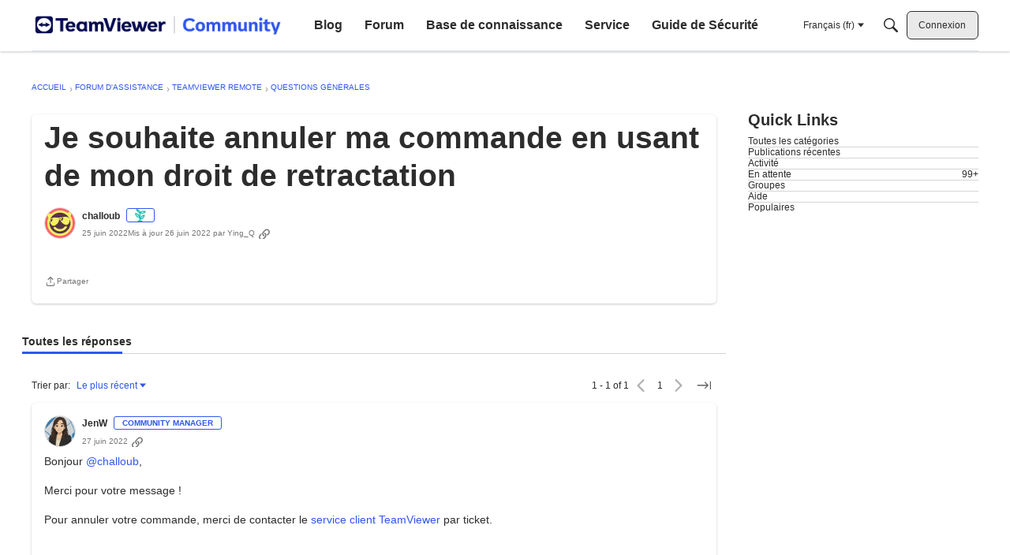

--- FILE ---
content_type: application/javascript
request_url: https://community.teamviewer.com/api/v2/themes/9/assets/javascript.js?v=2476700357-69695ef2
body_size: 944
content:
function dispatchVirtualPageView(urlPath){let pathName=urlPath.replace(/^\/|\/$/g,'');let pathArr=pathName.split('/');let pageName=(pathArr.length)?pathArr[pathArr.length-1]:pathName;let pageGroup=(pathArr.length>1)?pathArr[1]:'Home';let event=new CustomEvent("virtualPageView",{detail:{"page":{"name":'community/'+pageName.toLowerCase(),"group":'community/'+pageGroup.toLowerCase(),"version":new Date().toISOString(),"platform":"vanilla-forum","trigger":'spa'}}});document.dispatchEvent(event)}(function(){let currentUrl=window.location.href;if(window.location.search.indexOf("disable-redirect=true")===-1){let pathname=window.location.pathname.toLowerCase()
if(pathname==="/french/kb"||pathname==="/french/kb/"){window.location.replace("https://www.teamviewer.com/knowledge-base/")}}
setInterval(()=>{if(window.location.href!==currentUrl&&(window.location.pathname.toLowerCase().match(/(\/((english|german|japanese|french|chinese|spanish|portuguese)($|\/)$)|\/(categories|articles)($|\/))/i)!==null)){currentUrl=window.location.href;dispatchVirtualPageView(window.location.pathname)}},500);var head=document.querySelector('head');var n=document.querySelector("[nonce]");var nonce=n&&(n.nonce||n.getAttribute("nonce"));var scriptTag=document.createElement('script');scriptTag.async=!0;scriptTag.src='https://assets.adobedtm.com/439d99b3b8f0/eec744300fc5/launch-7638b87287c1.min.js';scriptTag.setAttribute("nonce",nonce);var oReq=new XMLHttpRequest();oReq.addEventListener("load",function(){var country=JSON.parse(this.responseText);var pathname=window.location.pathname.replace(/^\/|\/$/g,'');var pathArr=pathname.split('/');var pageName=(pathArr.length)?pathArr[pathArr.length-1]:pathname;var pageGroup=(pathArr.length>1)?pathArr[1]:'Home';window.dataLayer=window.dataLayer||[];window.dataLayer.push({"country":country.country_code});window.pageData=window.pageData||{};window.pageData={"global":{"page_language":document.documentElement.lang,"page_country":country.country_code.toLowerCase(),"geolocation_country":country.country_code.toLowerCase()},"page":{"name":'community/'+pageName.toLowerCase(),"group":'community/'+pageGroup.toLowerCase(),"version":new Date().toISOString(),"platform":"vanilla-forum","page_environment":window.location.hostname.split(".")[0],"trigger":"pageload"}};var gtm_container='GTM-T9RD3NN';if(country.country_code==='US'||country.country_code==='AU'||country.country_code==='IN'||country.country_code==='CA'){gtm_container='GTM-TL9BXFZ'}(function(w,d,s,l,i){w[l]=w[l]||[];w[l].push({'gtm.start':new Date().getTime(),event:'gtm.js'});var f=d.getElementsByTagName(s)[0],j=d.createElement(s),dl=l!='dataLayer'?'&l='+l:'';j.async=!0;j.src='https://www.googletagmanager.com/gtm.js?id='+i+dl;f.parentNode.insertBefore(j,f)})(window,document,'script','dataLayer',gtm_container)});oReq.open("GET","https://www.teamviewer.com/api/location-detector/");oReq.send();head.appendChild(scriptTag)})();(function(){var script=document.createElement('script');script.src='https://gfggtctd0kh2.statuspage.io/embed/script.js';script.async=!0;script.onload=function(){console.log('StatusPage widget script loaded successfully.')};document.head.appendChild(script)})()

--- FILE ---
content_type: application/javascript; charset=utf-8
request_url: https://community.teamviewer.com/api/v2/locales/fr/translations.js?h=69695ef2
body_size: 131328
content:
gdn.translations = {"%1$s \"%2$s\" not found.":"%1$s « %2$s » introuvable.","%1$s %2$s":"%1$s %2$s","%1$s Version %2$s":"%1$s Version %2$s","%1$s version %2$s is available.":"%1$s version %2$s est disponible.","%s is not a valid email address":"%s n'est pas une adresse email valide","%s is required":"%s est requis","%s item in queue":"%s éléments en attente","%s level":"%s niveau","%s levels":"%s niveaux","%s must be numeric":"%s doit être numérique","%s site(s) found.":"%s site (s) identifiée (s).","%s sources(s) found.":"%s source(s) identifiée(s).","%s times":"%s fois","%s unavailable":"%s indisponible","%s user found.":"%s utilisateur trouvé","%s users found.":"%s utilisateurs trouvés.","%s user(s) found.":"%s utilisateur(s) trouvé(s).","%s user(s) will be affected by this action.":"%s utilisateur(s) seront affectés par cette action.","<0/> will suggest answers on Q&A posts":"<0/> suggérera des réponses sur les messages de questions et réponses.","<0 /> will not suggest answers on Q&A posts":"<0 /> ne suggérera pas de réponses sur les messages de questions et réponses","(less)":"(moins)","(more)":"(plus)","(YYYY-mm-dd)":"(AAAA-mm-jj)","1 day":"1 jour","1 hour":"1 heure","1 in 5 is recommended for most communities.":"1 sur 5 est recommandé pour la plupart des communautés.","1 in 20 is recommended for most communities.":"1 sur 20 est recommandé pour la plupart des communautés.","1 month":"1 mois","1 month after being sent":"1 mois après avoir été envoyé","1 week":"1 semaine","1 week after being sent":"1 semaine après avoir été envoyé","2 weeks after being sent":"2 semaines après avoir été envoyé","4 hours":"4 heures","5 minutes":"5 minutes","15 minutes":"15 minutes","[%s] Confirm Your Email Address":" %s Confirmer votre adresse email ","[%s] Invitation":"[%s] Invitation","[%s] Password Reset":"[%s] Réinitialisation du mot de passe","[%s] Password Reset Request":"[%s] Demande de renouvellement de mot de passe.","You've reached the maximum login attempts. Please wait %s and try again.":"Vous avez atteint le nombre maximum de tentatives de connexion. Veuillez patienter %s et réessayer.","a Badge":"un Badge","A unique display name.":"Un nom d'affichage unique.","A unique label name that cannot be changed once saved.":"Un nom d'étiquette unique qui ne peut pas être modifié une fois enregistré.","Abilites":"Capacités","Abilities":"Capacités","About %s":"À propos de %s","About Email Digest":"À propos d'Email Digest","About External Search":"À propos de la recherche externe","About Theme Preview":"À propos de l'aperçu du thème","Above Main Content":"Au-dessus du Contenu Principal","Accept Answer":"Accepter la réponse","\"Accept Answer\" if a suggestion answers your question.":"« Accepter la réponse » si une suggestion répond à votre question.","Account Sync Failed":"Synchronisation de comptes échouée","Accepted answer pageview ratio representing a deflected case":"Ratio de pages vues de la réponse acceptée représentant un cas dévié.","Accepted Answers":"Réponses acceptées","Action":"Action","Actions and Permissions":"Actions et autorisations","Actions Based on Votes":"Actions basées sur des votes","activity(ies)":"activité(s)","activity's comment(s)":"commentaire(s) de l'activité","Activity Item":"Élément d'activité","Activity item not found.":"Élément d'activité introuvable.","Add a new Pocket to your site.":"Ajoutez un nouveau Bloc à votre site.","Add a Zoom link or meeting ID to connect this event to Zoom and enable one-click registration and join buttons. Note if your event requires registration, you cannot update your meeting ID or link after creating the event.":"Ajoutez un lien Zoom ou un identifiant de réunion pour connecter cet événement à Zoom et activer les boutons d'inscription et de participation en un clic. Veuillez noter que si votre événement nécessite une inscription, vous ne pouvez pas mettre à jour l'identifiant ou le lien de la réunion après avoir créé l'événement.","Add Ban Rule":"Ajouter une règle d'exclusion","Add Category":"Ajouter une catégorie","Add Columns":"Ajouter des colonnes","Add Comments":"Ajoutez des commentaires","Add Connection":"Ajouter une connexion","Added By":"Ajouté par","Add Field":"Ajouter un champ","Add Info &amp; Create Account":"Créez votre compte","Add information into the from field in email addresses to help with replies (recommended).":"Ajouter plus d'info pour aider le renvoi (recommandé)","Add Interest":"Ajouter un intérêt","Adding & Editing Categories":"Ajouter & Modifier des catégories","Add Item":"Ajouter un élément","Addons":"Modules","Addons Overview":"Vue d'ensemble des extensions","Add Role":"Ajouter un statut","Add rule":"Ajouter une règle","Add Tag":"Ajouter un tag","Add Theme":"Ajouter un thème","Add Token":"Ajouter Jeton","Add User":"Ajouter un utilisateur","Add your custom Kaltura domain(s) to transform links into embedded videos in discussions, comments or articles.":"Ajoutez votre domaine Kaltura personnalisé pour transformer les liens en vidéos intégrées dans les discussions, réponses et articles.","Add your custom Kaltura domain(s) to transform links into embedded videos in posts, comments or articles.":"Ajoutez votre ou vos domaines Kaltura pour transformer les liens en vidéos intégrées dans les publications, les commentaires ou les articles.","administrator":"administrateur","Advanced":"Avancé","Advanced Category Settings":"Paramètres avancés des catégories","Advanced Editor Settings":"Paramètres avancés de l'éditeur","Advanced Embed Settings":"Paramètres avancés d'intégration","Advanced Forum Settings":"Paramètres avancés de la communauté","AdvancedNotifications":"Notifications avancées","Advanced Options":"Options avancées","Advanced Settings":"Paramètres avancés","Advanced settings for embedded community elements":"Paramètres avancés d'intégration des éléments de communauté","After":"Après","AI Suggested Answers":"Réponses suggérées par IA","AI Suggestions are not enabled":"Les suggestions par IA ne sont pas activées","AI Suggested Answers provides suggested answers based on community posts and linked knowledge bases. You can turn this on or off anytime by visiting your profile preferences.":"Les réponses suggérées par l'IA proposent des réponses basées sur les messages de la communauté et les bases de connaissances liées. Vous pouvez activer ou désactiver cette fonction à tout moment en consultant les préférences de votre profil.","Alert users if they click a link in a post that will lead them away from the forum. ":"Avertit les utilisateurs lorsqu'ils cliquent sur un lien dans un post qui les fera quitter le forum.","Alive":"Actif","All %1$s":"Toutes %1$s","All Time":"Tout le temps","All Dashboard Pages":"Toutes les pages du Tableau de bord","All discussions in this category will be permanently deleted.":"Toutes les discussions de cette catégorie seront supprimées de façon permanente.","All Forum Pages":"Toutes les pages du forum","All of the user content will be replaced with a message stating the user has been deleted.":"Tout le contenu utilisateur sera remplacé par un message faisant état du fait que l'utilisateur a été supprimé.","Allow embedded content":"Autoriser le contenu intégré","Allow images":"Autoriser les images","Allow new users to be registered through email.":"Permettre aux nouveaux utilisateurs de s'enregistrer par email.","Allow this connection to issue API access tokens.":"Autoriser cette connexion à émettre des jetons d'accès API.","Allow Third-Party Script Execution":"Autoriser l'exécution de scripts par des tiers","Allow users to change their own avatars":"Autoriser les utilisateurs à modifier leurs propres avatars","Allow users to dismiss this message":"Autorisez les utilisateurs à ignorer ce message.","All Pages":"Toutes les pages","All Replies":"Toutes les réponses","An enabled message will be visible on the site.":"Un message activé sera visible sur le site.","An answer in this the community thread was marked as accepted":"Une réponse dans ce fil de discussion de la communauté a été marquée comme acceptée","An error occurred updating your privacy setting":"Une erreur s'est produite lors de la mise à jour de vos paramètres de confidentialité.","Anonymize Analytics Data by Default":"Anonymiser les données analytiques par défaut","Answers is not available if you have not accepted cookies.":"Les réponses ne sont pas disponibles si vous n'avez pas accepté les cookies.","API":"API","API Label is required":"L'étiquette API est requise","API Name":"Nom de l'API","API SSO Expand Permission":"Permission d'étendre API SSO","API Status":"Statut de l'API","Appearance":"Apparence","Applicant":"Candidat","applicant":"candidat","Applicant Role":"Sélectionner le statut qui sera appliqué aux nouveaux candidats. Ceci ne vous concerne que si vous avez choisi la méthode d'enregistrement par approbation.","Application":"Application","Application ID":"ID de l'application / Clé de l'API","Applications":"Applications","Application Secret":"Clé secrète","Applied by Administrator":"Appliqué par l'Administrateur","Applied Manually":"Appliqué manuellement","Applied On":"Date","Apply to subcategories":"Appliquer aux sous-catégories","Approval":"Approbation","Archive Discussions":"Archiver des discussions","Are you sure you want to delete %s items forever?":"Êtes-vous sûr de vouloir supprimer %s éléments de façon définitive ?","Are you sure you want to delete 1 item forever?":"Êtes-vous sûr de vouloir supprimer 1 élément de façon définitive ?","Are you sure you want to delete this badge? This is irreversible and will revoke the badge from all users who have it.":"Êtes-vous certain de vouloir supprimer ce badge ? Ceci est irréversible et retirera le badge de tous les utilisateurs à qui il a été accordé.","Are you sure you want to delete this category?":"Êtes-vous sûr de vouloir supprimer cette catégorie ?","Are you sure you want to restore %s items?":"Êtes-vous sûr de vouloir restaurer %s objets ?","Are you sure you want to restore 1 item?":"Êtes-vous sûr de vouloir restaurer 1 objet ?","Are you sure you want to turn off all AI Suggested Answers? You can undo this in your profile settings at anytime.":"Êtes-vous sûr de vouloir désactiver toutes les réponses suggérées par l'IA ? Vous pouvez annuler cette opération à tout moment dans les paramètres de votre profil.","Assistant Tone of Voice":"Tonalité de la voix de l'assistant","Assistant Icon":"Icône de l'assistant","Assistant Name":"Nom de l'assistant","At least one visible column is required. Show or add a visible column.":"Au moins une colonne visible est exigée. Afficher ou ajouter une colonne visible.","A url-friendly version of the category name for better SEO.":"Une version de l'URL des catégories plus conviviales pour un meilleur référencement.","Automatically Save Drafts":"Enregistrer les brouillons automatiquement","Authors may always edit":"Les auteurs peuvent toujours éditer","Authors may edit for %s":"Les auteurs peuvent éditer pendant %s","Authors may never edit":"Les auteurs ne peuvent jamais éditer","Auto-Fetch New Comments":"Chercher automatiquement les nouveaux commentaires","Avatar Dimensions":"Dimensions de l'avatar","Avatars":"Avatars","Background Color":"Couleur de Fond","Back to all users":"Retour à tous les utilisateurs","Back to Mobile Site":"Retour au site mobile","Badge cannot be deleted.":"Le badge ne peut être supprimé.","Badge Class":"Classe du badge","Badge Class Level":"Niveau de la Classe du Badge","Badge deleted.":"Badge supprimé.","Badge Name":"Nom","BadgeRecipientsHeading":"Destinataires les plus récents","BadgeRequestColumnLabel":"Faire une demande","Badge Requests":"Demande de badges","Badge requests":"Demandes de badges","Balanced":"Équilibré","Ban Item":"Élément","Ban List":"Liste noire","Banner":"Bandeau","Banner Logo":"Logo du bandeau","Banner Title":"Titre du bandeau","Banner Search Box":"Barre de recherche de bannière","Banning":"Bannissement en cours","Banning Options":"Options de bannissement","Ban Rule":"Règle d'exclusion","Ban Rules":"Règles d'exclusion","Ban Type":"Écrire","Basic Information":"Information de base","Before":"Avant","Before activating this feature, please be aware of the following potential implications:":"Avant d'activer cette fonctionnalité, veuillez tenir compte des implications potentielles suivantes :","Begin At":"Commencer à","Below Sidebar":"En-dessous de la barre de navigation latérale","Blocked":"Bloqués","Blog Comments":"Commentaires du blog","Bookmark a discussion using its star icon.":"Cliquer sur l'étoile enregistre la discussion en favori.","Browse Addons":"Naviguer parmi les extensions","Browser Compatibility:":"Compatibilité des navigateurs :","Browse for a new banner logo if you would like to change it:":"Naviguez à la recherche d'une nouveau logo bannière si vous souhaitez le changer :","Button Background Color":"Bouton Couleur de Fond ","Button Text Color":"Bouton Couleur de Texte ","Cannot build profile information if user is not defined.":"Impossible de générer les informations du profil si l'utilisateur n'est pas défini.","Categories &amp; Discussions":"Catégories & Discussions","Categories to Exclude from AI Answers":"Catégories à exclure des réponses de l'IA","Categories are used to organize discussions.":"Des catégories sont utilisées pour aider vos utilisateurs à organiser leurs discussions d'une façon qui sera profitable pour votre communauté.","Categories are used to organize posts.":"Les catégories permettent aux utilisateurs de classer leurs publications afin qu'elles apparaissent de façon pertinente pour leur communauté.","Categories allow you to organize your posts.":"Les catégories vous permettent de classer vos publications.","Categories Layout":"Affichage des catégories","Category Following":"Abonnements aux Catégories","Category Page Layout":"Mise en page des catégories","Category Url:":"URL de la catégorie :","Censored Words":"Mots censurés","Change Log":"Journal des modifications","Change the look of All Categories":"Vous pouvez modifier l'aspect de la page <b>Toutes les Catégories</b> <a href=\"%s\">ici</a>.","Change the way that new users register with the site.":"Changez la manière dont les nouveaux utilisateurs s'inscrivent dans la communauté.","Change your banner":"Changer votre bannière","Changing the Discussions Menu Link":"Changer le lien du menu discussions","Check all permissions that apply for each role":"Choisissez toutes les autorisations qui s'appliquent à chaque statut","Check all permissions that apply to this role:":"Vérifiez toutes les autorisations qui s'appliquent à ce statut :","Check out my new community!":"Venez visiter ma nouvelle communauté","Check out the full list of video tutorials here.":"Vous trouverez la liste complète des tutoriels vidéo ici.","Check out the new community forum I've just set up.":"Venez voir la nouvelle communauté récemment créée. C'est l'endroit idéal pour discuter en ligne. ","Choose a locale pack":"Choisissez un pack de langue","Choose Avatar":"Choisissez un Avatar","Choose the preferred layout for the categories page.":"Choisissez votre mise en page préférée pour la page Catégories.","Choose the preferred layout for the discussions page.":"Choisissez votre mise en page préférée pour la page Conversations","Choose who can send out invitations to new members:":"Choisissez qui peut envoyer des invitations à de nouveaux membres :","Choose how many records to display.":"Choisissez le nombre d'enregistrements à afficher.","Choose when to load records from.":"Choisissez quand charger les enregistrements.","Class":"Classe","Clear All":"Tout effacer","Classic table layout used by traditional forums":"Mise en page classique en table utilisée par les forums traditionnels","Clean Spam":"Nettoyer le spam","Click a tag name to edit. Click x to remove.":"Cliquez sur le nom de l'étiquette « tag » à modifier. Cliquez sur x pour supprimer.","Click here to apply it.":"Cliquez ici pour l'appliquer.","Click here to carry on.":"Cliquez ici pour continuer.","Click here to carry on to your dashboard":"Cliquez ici pour poursuivre vers votre tableau de bord","Client ID":"Identifiant client","Colored":"Coloré","Column Display Settings":"Paramètres d'affichage des colonnes","comment(s)":"commentaire(s)","Comment  Body":"Commentaire | Texte","Comment Count":"Nombre de commentaires","Comment Settings":"Configuration des commentaires","Comments Page":"Page de commentaires","Comments per Page":"Commentaires par Page","Comment  Subject":"Commentaire | Sujet","Community Discussion Categories":"Catégories de discussion de la communauté","Community Member Content":"Contenu destiné aux membres de la Communauté","Condition":"Condition","Condition Expression":"Valeur","Condition Field":"Champ","Conditions":"Conditions","Condition Type":"Écrire","Configure an Authenticator":"Configurer une méthode d'authentification","Configuration settings for password fields in Vanilla":"Paramètres de configuration des champs de mots de passe dans Vanilla","Configure custom Kaltura domains":"Configurer les domaines Kaltura","Configure how nested categories are displayed to users.":"Configurez la façon dont les catégories imbriquées sont affichées aux utilisateurs.","Configuring Vanilla's Homepage":"Configurer la Page d'accueil de la Communauté Vanilla","Confirmation  Body":"Confirmation | Texte","Confirm email addresses":"Demander aux utilisateurs de confirmer leur adresse email (recommandé)","Connections":"Connexions","Consumer Key":"Clé de l'Utilisateur <small>(Consumer Key)</small>","Consumer Secret":"Clé secrète <small>(Consumer secret)</small>","Contact Vanilla Staff to get the Q&A site configuration enabled. Then enable the Q&A addon in the Addons section of the dashboard.":"Contactez l'équipe Vanilla pour activer la configuration du site de questions-réponses. Ensuite, activez le module de questions-réponses dans la section « Modules » du tableau de bord.","Contact Vanilla Staff to get the Q&A site configuration enabled. Then enable the Q&A addon in the <0/> section of the dashboard.":"Contactez l'équipe de Vanilla pour activer la configuration du site de questions-réponses. Ensuite, activez le module de questions-réponses dans la section <0/> du tableau de bord.","Content Curation":"Curation de contenu","Content flagged as spam is stored here for moderator review.":"Le contenu signalé comme spam est conservé ici en attendant la révision par les modérateurs.","Content Flagging":"Signalement de contenu abusif","Content Security Domains":"Domaines de sécurité du contenu","Content to Suggest":"Contenu à suggérer","Continue Replying":"Continuer à répondre","Conversation Messages":"Messages de conversation","Conversations":"Conversations privées","Conversations Setup":"Configuration des conversations","Could introduce vulnerabilities like Cross-Site Scripting (XSS) if initial scripts are compromised.":"Peut introduire des vulnérabilités telles que le Cross-Site Scripting (XSS) si les scripts initiaux sont compromis.","Could not find a theme identified by '%s'":"Le thème identifié par '%s' n'a pas pu être trouvé","Could not instantiate mail function.":"La fonction e-mail n'a pu être concrétisée.","Could not link the addon.":"Le lien pour l'extension n'a pas pu être fait.","Could not open %s.":"%s n'a pas pu être ouvert.","Could not open addon file. Addons must be zip files.":"Le fichier extension n'a pas pu être ouvert. Les extensions doivent être des fichiers sous format zip.","Create & organize discussion categories and manage your users.":"Créez & organisez des catégories de conversation et gérez vos utilisateurs.","Created new badge":"Créer un nouveau badge","Create Zoom Meeting":"Créer une réunion Zoom","CreateFile":"Créer","Criteria":"Critères","CSS":"Feuilles de style en cascade (CSS)","CssClass":"Classe CSS","Current Authenticator":"Méthode d'authentification actuelle","Current File:":"Fichier actuel :","Current Mobile Theme":"Thème actuel du mobile","Current Theme":"Thème actuel","Custom Themes":"Thèmes personnalisés","Customize AI Persona":"Personnaliser la personnalité de l'IA","Custom Recent Posts Layouts":"Mises en forme personnalisées des publications récentes","Database Structure Upgrades":"Mises à jour de la structure de la base de donnée","Date From":"Date du","Date To":"Date à","Debugger":"Console d'erreurs","Debug Information":"Informations de Débogage","Decline":"Décliner","Default (%s)":"Défaut (%s)","Default <0/>":"Par défaut <0/>","Default %s Permissions":"Droits d'accès de %s par défaut","Default  Category":"Défault|Catégorie","Default Category Permissions":"Autorisations des Catégories par défaut","Default Followed Categories":"Catégories suivies par défaut","Default Interests Only":"Intérêts par défaut","Default Locale":"Pack de Langue par défaut","Default Roles":"Rôles par défaut","default type":"défault","Default Type":"Type par défaut","Define your forum homepage":"Définissez la page d'accueil de votre communauté","Delete Badge":"Supprimer le badge","Delete Category":"Supprimer une Catégorie","Delete moderation information":"Supprimer les informations de modération","Delete Role":"Supprimer le statut","Delete Theme":"Supprimer le thème","Delete User":"Supprimer l'Utilisateur","Delete User: %s":"Supprimer l'Utilisateur : %s","Deleting category...":"Catégorie en cours de suppression","Deleting role...":"Rôle en cours de suppression","Delivery Date":"Date de réception","Description":"Description","Desktop Themes":"Thèmes de bureau","Did You Know?":"Le saviez-vous ?","Disable":"Désactiver","Disable Content Flagging":"Désactiver le signalement de contenu","Disabled":"Désactivées","Disabled %1$s":"Désactivées %1$s","Disabled: The pocket will <b>not</b> be displayed.":"Désactivé: Ce bloc <b>ne sera pas</b> affiché.","Disable Signatures":"Désactiver les signatures","Disable Tagging":"Désactiver le marquage de contenu","Discard Reply":"Supprimer la réponse","Discussion & Comment Editing":"Modification des Discussions & Commentaires","Post & Comment Editing":"Édition des publications et des commentaires","Discussions":"Discussions","discussion(s)":"discussion(s)","Discussion  Body":"Discussion|Texte","Discussions Layout":"Mise en page des discussions","Discussions per Page":"Discussions par Page","Posts per Page":"Publications par page","Discussion  Subject":"Discussion|Sujet","Dismissable":"Possible de faire disparaître","Dismiss Answer":"Rejeter la réponse","Display content from followed categories":"Afficher le contenu des catégories suivies","Display in dashboard. (not recommended)":"Afficher dans le tableau de bord. (non recommandé)","Display Open Cases in Profile Page?":"Afficher les cas ouverts dans la page de profil?","Display Options":"Afficher les options","Display records from this subcommunity":"Afficher les enregistrements de cette sous-communauté","Display root categories as headings.":"Afficher les catégories de base en tant que titres.","Displays the banner image form the branding page prominently throughout the theme.":"Affiche l'image de la bannière de la page de la marque au premier plan pour tout le thème.","Display a searchbox on top of the banner image.":"Affiche une barre de recherche au-dessus de l'image de la bannière.","Display records from this category.":"Afficher les enregistrements de cette catégorie.","Display records from this subcommunity.":"Afficher les enregistrements de cette sous-communauté.","Don't display for embedded comments.":"Ne pas afficher pour les commentaires intégrés.","Don't Refresh":"Ne pas actualiser","Don't use Categories":"Ne pas utiliser les Catégories","Do not display the categories in the side panel.":"Ne pas afficher les catégories dans la barre de navigation latérale.","Download Locale List":"Télécharger la liste de localisations","DownloadLocalePack":"Télécharger","Download Locale Pack":"Télécharger le pack de localisations","Edit/Delete Log":"Modifier/Effacer les logs","Edit Category":"Modifier la catégorie","Edit CSS":"Éditer les CSS","Edit Default Categories":"Éditer les catégories par défaut","Edit HTML":"Modifier l’HTML","Edit Interest":"Modifier l'intérêt","Edit Message":"Modifier le message","Edit Role":"Modifier le statut","Edit User":"Modifier l'Utilisateur","Email Confirmation Role":"Statut de confirmation d'adresse de courriel","Email Digest":"Résumé par e-mail","Email Digest Prompt Widget will be available when the Email Digest is enabled.":"Le widget d'invite Email Digest sera disponible lorsque Email Digest sera activée.","Email Digest Logo":"Logo Email Digest","Email digests will be sent on the selected day every week. Changes to the set day will take affect the following week.":"Les résumés par e-mail seront envoyés chaque semaine le jour choisi. Les modifications du jour choisi prendront effet la semaine suivante.","Email Footer":"Pied de page d'email","Email Styles":"Styles de l'Email","Embed Comments":"Intégrer les commentaires","Embedding":"Incrustation","Embedding Documentation":"Intégrer la documentation","Embedding is currently DISABLED.":"L'intégration est actuellement DÉSACTIVÉE.","Embedding is currently ENABLED.":"L'intégration est actuellement ACTIVÉE.","Embed Forum":"Intégrer le forum","Embed My Forum":"Intégrer mon forum","Embed Modules":"Intégrer les modules","Embed modules from your Vanilla forum into your site":"Intégrez les modules de votre forum Vanilla sur votre site","Embeds":"Intégrations","Embed Vanilla":"Intégrer Vanilla","Embed your entire Vanilla forum":"Intégrez la totalité de votre communauté Vanilla","Embed your forum in your web site":"Intégrez votre communité à votre site web","Enable":"Activer","Enable/Disable":"Activer/désactiver","Enable admin checkboxes on discussions and comments.":"Activer les coches administrateur sur les discussions et les commentaires.","Enable checkboxes on discussions and comments":"Activer les cases à cocher sur les discussions et les commentaires","Enabled %1$s":"Activées %1$s","Enabled: The pocket will be displayed.":"Désactivé: Le bloc sera affiché.","Enable HTML emails":"Autoriser les e-mails au format HTML","Enable embedding to use blog comments.":"Afin de pouvoir utiliser cette fonctionnalité, vous devez activer l'intégration.","Enable Image Upload Limit":"Activer la limite de téléchargement d'images","Enable link embeds in discussions and comments":"Activer l'intégration des liens dans les discussions et les commentaires","Enable link embeds in posts and comments":"Activer les liens intégrés dans les publications et les commentaires","Enable OpenID":"Activer OpenID","Enable Pocket Locations":"Activer la localisation des poches","Enable Private Communities":"Activer les communautés privées","Enable Product Integration":"Activer l'intégration de produits","Enable Followup Notifications":"Activer les notifications de suivi","Enable sending notification emails":"Activer l'envoi de notifications par e-mail","Enable Tagging":"Activer le marquage","Enable this message":"Activer ce message","Enable this source":"Activer cette source","Enable to only show posts from categories a user follows.":"Activer pour afficher uniquement les posts des catégories suivies par l'utilisateur.","Enable to get a preview of our new user management dashboard with improved search and new configuration options.":"Activez pour avoir un aperçu de notre nouveau tableau de bord de gestion des utilisateurs, avec une recherche améliorée et de nouvelles options de configuration.","Enabling a Locale Pack":"Activer un pack de langue","Enabling this feature will modify your Content Security Policy to trust additional scripts injected as dependencies by your custom scripts.":"L'activation de cette fonctionnalité modifiera votre politique de sécurité du contenu pour qu'elle fasse confiance aux scripts supplémentaires injectés en tant que dépendances par vos scripts personnalisés.","Enabling this feature will modify your site's Content Security Policy (CSP) to permit approved scripts in your current trusted domain list to dynamically load other scripts, it will add a ‘strict-dynamic’ directive to your CSP offering more flexibility in incorporating third-party content.":"L'activation de cette fonctionnalité modifiera la politique de sécurité du contenu (CSP) de votre site pour permettre aux scripts approuvés dans votre liste actuelle de domaines de confiance de charger dynamiquement d'autres scripts. Elle ajoutera une directive « strict-dynamique » à votre CSP, ce qui offrira une plus grande souplesse dans l'intégration de contenu tiers.","Encourage your friends to join your new community!":"Encouragez vos amis à rejoindre votre nouvelle communauté !","Enter a comma-delimited list of indexes, starting at 1.":"Entrez une liste d'index délimités par des virgules et commencant par 1.","Enter numbers starting at 1.":"Entrer des nombres commençant à 1.","Enter the email address of the person you would like to invite:":"Indiquez l'adresse de courriel de la personne à inviter :","Enter the url to the page you would like to use as your homepage":"Entrez l'url vers la page que vous souhaitez utiliser comme page d'accueil","Enter the url to the page you would like to use as your homepage:":"Entrez l'url que vous souhaitez utiliser en tant que page d'accueil :","Error sending email. Please review the addresses and try again.":"Erreur lors de l'envoi de l'email. Vérifiez l'adresse mail et réessayez à nouveau.","Even More Help?":"Encore plus d'aide ?","Event Log":"Journal des événements","Event Name":"Nom de l'événement","Every %s hour":"Chaque heure","Every %s hours":"Toutes les %s heures","Every %s minute":"Chaque minute","Every %s minutes":"Toutes les %s minutes","Every %s second":"Chaque seconde","Every %s seconds":"Toutes les %s secondes","Every 1 minute":"Toutes les minutes","Every Page":"Chaque page","Everything is ok.":"Tout va bien.","Excerpt Length":"Longueur de l'extrait","Exclude Categories":"Exclure les catégories","Exclude Default Interests":"Exclure les intérêts par défaut","Exclude these from the source":"Exclure ces intérêts de la source","Exclude archived discussions from the discussions list":"Exclure les discussions archivées de la liste des discussions","Existing members send invitations to new members.":"Les membres existants envoient des invitations aux nouveaux membres.","Exit Preview":"Quitter l'aperçu","Exit":"Quitter","External Search":"Recherche externe","External search replaces Vanilla’s out of the box search with a third party search provider of your choice.":"La recherche externe remplace la recherche standard de Vanilla par un fournisseur de recherche tiers de votre choix.","Facebook Connector":"Connecteur Facebook","Facebook Settings":"Paramètres Facebook","Failure":"Échec","Fallback Image":"Image de remplacement","False":"Faux","Favicon":"Favicon","FaviconBrowse":"Naviguez à la recherche d'un nouveau favicon si vous souhaitez le changer :","FaviconDescription":"Le favicon de votre site apparaît dans la barre de titre de votre navigateur. Il sera réduit de manière appropriée.","Feature is not configured":"La fonctionnalité n'est pas configurée","Featured":"En vedette","Featured Image":"Image en vedette","FileUpload is currently OFF":"Le téléversement de fichiers est actuellement *désactivé*","FileUpload is currently ON":"Le téléversement de fichiers est actuellement *activé*","Filter":"Filtre","Filter By":"Filtrer par","Filter Results":"Filtrer les résultats","Finished":"Fini","Fingerprint":"Empreinte digitale","First Visit":"1re visite","Flagged By":"Signalé par","Flagged Content":"Contenu signalé","Flood Control":"Contrôle des flux","Forbidden words":"Mots interdits","Follow Up Delay":"Retard de suivi","For example, to allow yourdomain.com, www.yourdomain.com, and help.yourdomain.com, you would add *.yourdomain.com":"Par exemple, pour autoriser yourdomain.com, www.yourdomain.com et help.yourdomain.com, vous devez ajouter *.yourdomain.com.","Force the forum to only be accessible through this url":"Forcer l'accès à votre forum via cette url unique","Force your forum to be viewed through the Remote Url":"Forcer à voir votre forum via l'url distante","Formats":"Formats","Footer":"Pied de page","Forum Data":"Données du forum","Forum Settings":"Paramètres du forum","Frequency":"Fréquence","Friendly and Personal":"Amical et personnel","From Email Address":"Adresse e-mail de l'expéditeur","From Name":"Nom de l'expéditeur","Full post in email notifications":"Message complet dans les notifications par mail","Garden":"Forum","Garden.api.ssoIDPermission.description":"Les rôles avec cette permission pourront étendre les IDs SSO dans les appels API v2.","Gave badge to users.":"Donner le badge aux utilisateurs.","Generate":"Genérer","Generate Client ID and Secret":"Générer un Identifiant et Secret","Generate import SQL only":"Générer uniquement l'importation SQL","Generating Suggestions. You will be notified when they are ready for you to review.":"Génération des suggestions en cours. Vous serez informé lorsqu'elles seront prêtes à être examinées.","Get More Applications":"Obtenir plus d'applications","Get More Plugins":"Obtenir plus d'extensions","Get More Themes":"Obtenir plus de thèmes","Getting Started":"Vos premiers pas","Getting Started with Vanilla":"Vos premiers pas avec Vanilla","give":"donner","Give a Badge":"Donnez-moi un badge","Given Indexes":"Index donnés","Greetings. I am your AI Suggestion Assistant, here to assist you in finding relevant articles and posts to answer your queries. Please feel free to ask any questions you may have.":"Bonjour. Je suis votre assistant de suggestion par IA et je suis là pour vous aider à trouver des articles et des messages pertinents pour répondre à vos questions. N'hésitez pas à poser vos questions.","guest":"invité","Guest roles":"Vérifiez tous les rôles qui seront appliqués aux invités.","Hash Algorithm":"algorithme de hachage","HeadlineFormat.AddUser":"{ActivityUserID,user} a ajouté un compte pour {RegardingUserID,user}.","HeadlineFormat.PictureChange":"{RegardingUserID,You} a modifié {ActivityUserID,your} photo de profil.","HeadlineFormat.RegistrationApproval":"{ActivityUserID,user} a approuvé les applications pour {RegardingUserID,user}.","HeadlineFormat.Status":"{ActivityUserID,user}","HeadlineFormat.WallPost":"{RegardingUserID,you} → {ActivityUserID,you}","Heads up!":"Attention ! ","Heads Up!":"Annonces !","Header":"Titre","Height":"Hauteur","Hello there! I am your AI Suggestion Assistant, here to help you find the best articles and posts to answer your questions. Feel free to ask anything, I am here to make your search fun and informative!":"Bonjour à tous ! Je suis votre assistant de suggestion par IA, ici pour vous aider à trouver les meilleurs articles et messages pour répondre à vos questions. N'hésitez pas à poser des questions, je suis là pour rendre votre recherche amusante et instructive !","Help &amp; Tutorials":"Aide & tutoriels","Here's how to get started:":"Voici comment commencer :","Hidden for everything!":"Caché pour tout !","Hidden for mobile":"Caché pour les mobiles","Hide discussions from Recent Discussions and Widgets.":"Cacher les discussions des Discussions Récentes et des Widgets.","Hide posts from Recent Posts Page and Widgets.":"Masquer les publications de la page des publications récentes et des widgets.","Hide Pocket Locations":"Masquer les emplacements des Blocs","Hide signatures for guests":"Cacher les signatures aux invités","Hide signatures on embedded comments":"Cacher les signatures sur le contenu intégré","Hide Suggestions":"Cacher les suggestions","History":"Historique","Homepage":"Page d'accueil","Homepage Title":"Titre de la page d'accueil","How the content is going to be filtered.":"Comment le contenu sera filtré.","How to use themes":"Comment utiliser des thèmes","However, this comes with increased responsibility to ensure the security of your site.":"Cependant, cela s'accompagne d'une responsabilité accrue pour assurer la sécurité de votre site.","Html":"HTML","HTML Emails":"Email HTML","HTTP Strict Transport Security (HSTS) Settings":"Paramètres HTTP Strict Transport Security (HSTS)","Hot (score + activity)":"Chaud (score + activité)","If enabled, the full content of posts will be sent in email notifications to users.":"Si cette option est activée, le contenu complet des messages sera envoyé aux utilisateurs sous forme de notifications par e-mail.\n","If left empty, Email Logo is used.":"Si ce champ est vide, le logo de l'e-mail est utilisé.","If you have a link to internal document in 'Link to Terms of Use' above, 'Terms of Use Text' will be ignored. Remove the link if you want to use this text.":"Si vous avez un lien vers un document interne dans « Lien vers les conditions d'utilisation » ci-dessus, le « Texte des conditions d'utilisation » sera ignoré. Supprimez le lien si vous souhaitez utiliser ce texte.","Inbox Page":"Boîte de réception","Include Child Categories":"Inclure les catégories d'enfants","Include full post in email notifications":"Inclure l'intégralité de la publication dans les notifications par courriel.","Include Featured Images":"Inclure les images en vedette","Include featured images with posts in email digest":"Joindre des images de présentation aux articles dans le résumé par e-mail","Include internal profile fields":"Inclure les champs de profils internes","Include private profile fields":"Inclure les champs de profils privés","Include Subcategories":"Inclure des sous-catégories","Include Subdomains":"Inclure les sous-domaines","Increased Security Risks:":"Risques accrus en matière de sécurité :","Indexes":"Index","Information":"Informations","Install Vanilla without a .htaccess file.":"Installer Vanilla sans fichier .htaccess.","Integrate Banner Image":"Intégrer l'image de la bannière","Interest Name":"Nom de l'intérêt","Interests & Suggested Content":"Intérêts et contenu suggéré","Intermediate":"Intermédiaire","Internaltionalization & Localization":"Internaltionalisation & Localisation","Introduction":"Introduction","Introducing Vanilla Reactions and Badges":"Une introduction aux réactions et badges sur Vanilla","Invalid category for deletion.":"Catégorie invalide pour la suppression.","Invalid entry.":"Entrée invalide.","Invisibility Cloak Settings":"Paramètres de la cape d'invisibilité","Invitation Code":"Code d'invitation","InvitationMessage":"Bonjour !\n\nRegardez la nouvelle communauté que je viens de mettre en place. C'est un super endroit pour discuter ensemble.\n\nSuis le lien ci-dessous pour y accéder.","Invitations per month":"Invitations par mois","Invitations will expire":"Les invitations expireront","Invited by":"Invité par","It looks like you edited your post. <0/> or <1/>.":"Il semble que vous ayez modifié votre message. <0/> ou <1/>.","JavaScript":"JavaScript","jsConnect Client Libraries":"Librairies client jsConnect","jsConnect Documentation":"Documentation jsConnect","JS":"JS","Key Type":"Type de Clé","Key Value":"Valeur de la Clé","Keyword Blocker":"Bloqueur de mots-clés","Label":"Label","Label is required":"Une étiquette est requise","Label this Revision":"Étiqueter cette Révision","Language Style":"Style linguistique","Large images will be scaled down.":"Les grandes images seront redimensionnées à une largeur maximale de %spx et une hauteur maximale de %spx.","Last Visit":"Dernière visite","Last Day":"Dernier jour","Last Week":"La semaine dernière","Last Month":"Le mois dernier","Layman's Terms":"Termes simples","Layout":"Mise en page","Learn more":"En savoir plus","Learn more about HSTS at %s.":"En savoir plus sur le protocole HSTS sur %s.","Legacy Recent Posts Layout":"Précédente mise en forme des publications récentes","Level":"Niveau","Level of Technical Language":"Niveau de langage technique","Limits: 60 characters, no breaks.":"Limite : 60 caractères, sans coupure.","Link Color":"Couleur du lien","Likes":"Aime","Limit the pocket to one or more roles or permissions.":"Limiter ce bloc à un ou plusieurs statuts ou permissions.","Limit":"Limite","List of discussion IDs to delete.":"Liste des identifiants de discussion à supprimer.","Locale Key (Folder)":"Emplacement du pack de langue (dossier)","Locale Name":"Nom du pack de langue","Locales":"Packs de langues","Location":"Emplacement","Locations":"Emplacements","Logo":"Logo","LogoBrowse":"Naviguez à la recherche d'une nouveau logo bannière si vous souhaitez le changer :","Maintenance Mode":"Mode maintenance","Make sure you select at least one item before continuing.":"Sélectionnez au moins un élément avant de continuer.","Add your site to trusted domains.":"Assurez-vous que votre site est ajouté aux %s lorsque l'intégration est activée.","Manage":"Gérer","Manage Applicants":"Gestion des candidats","Manage Applications":"Gestion des applications","Manage Badges":"Gérer les badges","Manage Badge Requests":"Gérer les demandes de badge","Manage Categories":"Gestion des catégories","Manage Groups":"Gérer les groupes","Manage Messages":"Gestion des messages","Manage Plugins":"Gestion des extensions","Manage Roles & Permissions":"Gestion des statuts & autorisations","Manage Suggested Answer Sources":"Gérer les sources de réponses suggérées","Manage Spam":"Gestion du spam","Manage Themes":"Gestion des thèmes","Manage Users":"Gestion des utilisateurs","Managing Categories":"Gestion des catégories","Manual":"Manuel","Mark All Suggested Answers as Accepted":"Marquer toutes les réponses suggérées comme acceptées","Max %s length":"Longueur maximum de %s","Max Age":"Âge maximum","Max Avatar Height":"Hauteur maximale de l'avatar","Max Avatar Width":"Largeur maximale de l'avatar","Max Comment Length":"Longueur maximale des commentaires","Max height of %s":"Longueur maximum pour %s ","Max height of %s in pixels":"Longueur maximum pour %s  en pixels","Maximum Category Display Depth":"Profondeur maximale d'affichage des catégories","Max number of %s":"Nombre maximum de %s","Max number of images in signature":"Nombre maximum d'images dans la signature","Maximum number of posts to be included in the email digest.":"Nombre maximum d'articles à inclure dans le résumé d'e-mail.","Max Post Length":"Longueur maximale de la publication","Max signature length":"Longueur maximale de la signature","member":"membre","Member roles":"Cochez tous les rôles qui doivent être appliqués aux utilisateurs nouveaux/approuvés.","Membership":"Affiliation","Message":"Message","Message ID":"ID message","Messages":"Messages","Meta Options":"Méta-options","Method":"Méthode","Min Post Length":"Longueur minimale de la publication","minute(s)":"minute(s)","Mixed Layout":"Disposition mixte","Mobile Address Bar Color":"Couleur de la barre d'adresse mobile","Mobile Banner Logo":"Logo bannière mobile","Mobile Themes":"Thèmes mobile","moderator":"modérateur","Moderators have permission to edit most content.":"Les modérateurs ont la permission d'éditer la plupart du contenu.","Modern Layout":"Mise en page moderne","Modern non-table-based layout":"Mise en page moderne non basée sur des tables","More complex language and may introduce some industry-specific terms, but still understandable to most people.":"Langage plus complexe et possibilité d'introduire des termes spécifiques à l'industrie, mais toujours compréhensible pour la plupart des gens.","More information":"Plus d'informations","More technical language and industry-specific terms -- assumes a higher levelOfTech of understanding/familiarity with subject matter.":"Langage plus technique et termes spécifiques à l'industrie : suppose un niveau supérieur de compréhension/familiarité avec le sujet.","more than %s deep":"plus de %s de profondeur","Most pockets shouldn't be displayed in the dashboard.":"Les blocs supplémentaires ne peuvent être affichées dans le tableau de bord.","Move discussions in this category to a replacement category.":"Déplacer les conversations de cette catégorie dans une catégorie de substitution.","My Invitations":"Mes invitations","Name of Interest":"Nom d'intérêt","Need More Help?":"Besoin d'aide ?","never":"Jamais","Never - Users Must Refresh Page":"Jamais - les utilisateurs doivent rafraîchir la page","Never display on mobile browsers.":"Ne jamais afficher sur des navigateurs mobiles.","NewApplicantEmail":"Nouveau candidat :","New comments in the last day":"Nouveaux commentaires  ces dernières 24h","New comments in the last week":"Nouveaux commentaires ces 7 derniers jours","New conversations in the last day":"Nouvelles conversations  ces dernières 24h","New conversations in the last week":"Nouvelles conversations ces 7 derniers jours","New discussions in the last day":"Nouvelles conversations ces dernières 24h","New discussions in the last week":"Nouvelles conversations ces 7 derniers jours","New messages in the last day":"Nouveaux messages des dernières 24h","New messages in the last week":"Nouveaux messages des 7 derniers jours","New User Management":"Gestion des nouveaux utilisateurs","New users are only registered through SSO plugins.":"Les nouveaux utilisateurs sont enregistrés uniquement à l'aide de modules SSO.","New users are reviewed and approved by an administrator (that's you!).":"Les nouveaux utilisateurs sont passés en revue et approuvés par un administrateur (c'est vous !).","New users fill out a simple form and are granted access immediately.":"Les nouveaux utilisateurs remplissent un simple fomulaire et bénéficient d'un accès immédiat.","New users in the last day":"Nouveaux utilisateurs ces dernières 24h","New users in the last week":"Nouveaux utilisateurs ces 7 derniers jours","No Ban Rules Found":"Aucune règle d'interdiction trouvée","No Change":"Pas de changement","No drafts.":"Aucun brouillon.","No further suggestions.":"Pas d'autres suggestions.","No item options are available for Link display type.":"Aucune option d'élément n'est disponible pour le type d'affichage Lien.","No Items Selected":"Aucun élement sélectionné","No results for %s.":"Pas de résultats pour <b>%s</b>.","Not Dismissable":"Impossible de faire disparaître","Notes":"Remarques","Notifications will appear here.":"Les notifications apparaîtront ici.","NotifyApplicant":"Notifiez-moi si quelqu'un pose sa candidature pour devenir membre.","Notify me when people comment on a discussion.":"M'avertir en cas de commentaire","Notify me when my questions have AI Suggested Answers":"M'avertir lorsque mes questions ont des réponses suggérées par l'IA","Notify me when people start new discussions.":"M'avertir à chaque nouvelle discussion","Not Spam":"Non spam","Number of %s listed per page.":"Nombre de %s listé par page.","Number of blocked registrations":"Nombre d'inscriptions bloquées","Number of days before a follow-up email is automatically sent.":"Nombre de jours avant l'envoi automatique d'un e-mail de suivi.","Number input must be between":"Le nombre saisi doit être entre","Number input must be between 1 and 100.":"Le nombre saisi doit être compris entre 1 et 100.","Number of posts":"Nombre d'articles","Number of posts from groups":"Nombre de publications des groupes","On":"Activé","Only Allow Each User To Post":"Permettre seulement aux utilisateurs de publier","Only display on mobile browsers.":"Seulement afficher sur des navigateurs mobiles.","Only fields that are single checkbox, single-select dropdown, multi-select dropdown, or numeric dropdown are available. Once fields are selected, they'll appear below so you may choose specific answers for each profile field.":"Seuls les champs de type case à cocher simple, liste déroulante à sélection unique, liste déroulante à sélection multiple ou liste déroulante numérique sont disponibles. Une fois les champs sélectionnés, ils apparaîtront ci-dessous afin que vous puissiez choisir des réponses spécifiques pour chaque champ du profil.","Only Show Followed Categories":"Afficher uniquement les catégories suivies","Only visible to users with roles with permission.":"Seulement visible aux utilisateurs avec des permissions suffisantes","Open cases will only display if the user has a valid Salesforce connection.":"Les requêtes ouvertes ne s'afficheront que si l'utilisateur dispose d'une connexion Salesforce valide.","Operation By":"Par","Organization":"Organisation","Organize":"Organiser","Organize Categories":"Organiser les catégories","Original Version":"Version originale","Or select an image on your computer (2mb max)":"Ou sélectionnez une image sur votre ordinateur (2mb max)","Or Spamblock For":"Ou bloquer le spam pendant","Other Themes":"Autres thèmes","Other Tutorials":"Autres tutoriels","Outgoing Email":"Email sortant","Outgoing Emails":"E-mails sortants","Outgoing Email Address":"Adresse E-mail sortant","Page Color":"Couleur de la page","Page Views":"Vues des pages","Pageview ratio representing a deflected case":"Ratio de pages vues représentant un cas de déflexion","Passwords":"Mots de passe","Password Options":"Options de Mot de passe","Password Minimum Length":"Longueur minimale du mot de passe","Past Events":"Evénements passés","Permission":"Autorisation","Permission.Category":"Catégorie","Permissions":"Autorisations","permissions.everyone":"Tout le monde","permissions.member":"Membre","permissions.moderator":"Modérateur","permissions.communityManager":"Community Manager","permissions.admin":"Admin","Personal Info":"Informations personnelles","Please Confirm":"Veuillez confirmer","Please enter a unique API Label, this one has been used before":"Veuillez entrer une étiquette API unique, celle-ci a déjà été utilisée auparavant","Plugin":"Module complémentaire","Plugins":"Extensions","Pocket":"Bloc","Pockets":"Blocs","Points":"Points","Polls":"Sondages","Possible compatibility problems with older browsers, affecting user experience.":"Problèmes possibles de compatibilité avec les anciens navigateurs, affectant l'expérience de l'utilisateur.","Post External Links":"Publier des liens externes","Posting Settings":"Paramètres de publication","Preload":"Préchargement","Preview Colors":"Prévisualisation des couleurs","Private Communities":"Communautés Privées","private conversation(s)":"conversation(s) privée(s)","Private Key":"Clé Secrète","Professional":"Professionnel","Protocols (ex. https://) and paths (ex. yourdomain.com/some/path) should be omitted.":"Les protocoles (ex. https://) et les chemins (ex. yourdomain.com/some/path) doivent être omis.","Provider":"Fournisseur","Public Key":"Clé du site","Rank Changes":"Changements de rang","Ranks":"Grades","Read more in the documentation":"Pour en savoir plus, consultez la documentation","Re-Register API Key":"Pré-enregistrer la clé API","Register IP":"Adresse IP","Reaction Types":"Types de réactions","Recalculate Counts":"Recalculer les comptes","Recently Active Users":"Derniers utilisateurs actifs","Recently Commented":"Récemment commenté","Recently Added":"Récemment ajouté","Recent News":"Actualités récentes","Recent Posts Layout Settings":"Paramètres de mise en forme des publications récentes","Recent Posts Pages":"Pages des publications récentes","Recent Posts Layout Version":"Version de la mise en forme des publications récentes","Recommended dimensions are 400px by 300px or smaller with a similar ratio.":"Les dimensions recommandées sont 400 px par 300 px ou plus petites avec un ratio similaire.","Record Content":"Contenu","Recipient":"Bénéficiaire","Refresh Comments":"Actualiser les commentaires","Regenerate AI Suggestions":"Régénérer les suggestions par IA","Regenerate Suggestions":"Régénérer les suggestions","Register for Membership":"S'inscrire pour devenir membre","Register Url":"Inscrire URL","Registration":"Inscription","Registration is currently closed.":"Les inscriptions sont actuellement fermées.","Reload the page to see recent updates.":"Rafraîchissez la page pour voir des mises à jour récentes.","Reload the page to access recent updates.":"Rafraîchissez la page pour accéder à des mises à jour récentes.","Remove Banner Logo":"Supprimer le logo du bandeau","Remove Email Logo":"Supprimer le logo Email","Remove Favicon":"Retirer le favicon","Reorder Columns":"Réorganiser les colonnes","Repeat":"Répéter","Repeat Every":"Répéter chaque","Replace Image":"Remplacer l'image","Replacement Category":"Catégorie de substitution","Replacement Role":"Rôle de substitution","Reply  To":"Répondre | à","reply to private conversation(s)":"Répondre aux conversations privées","Request":"Faire une demande","Requests":"Requêtes","Requires":"Requiert","Requires: ":"Requiert : ","Require Terms of Service":"Demander aux utilisateurs d'accepter les conditions d'utilisation (recommandé)","Require users to confirm their email addresses (recommended)":"Demander aux utilisateurs de confirmer leur adresse email (recommandé)","Require users to agree to the Terms of Service (recommended)":"Exiger des utilisateurs qu'ils acceptent les conditions d'utilisation (recommandé)","Rescan":"Scanner à nouveau","Reset":"Réinitialiser","Reset my password":"Réinitialiser mon mot de passe","Reset password and send email notification to user":"Réinitialiser le mot de passe et envoyer un courriel à l'utilisateur.","Reset to Default":"Réinitialiser aux valeurs par défaut","Resetting the password for %s.":"Réinitialisation du mot de passe pour %s","Restart":"Redémarrer","Reveal Password":"Afficher le mot de passe","Revert":"Revenir","Revert to Original Version":"Revenir à la version originale","Revision Label:":"Étiquette de révision :","ROI Calculation Documentation":"Documentation sur le calcul du retour sur investissement","Role":"Statut","Assign to":"Attribuer à","Role Applicants":"Candidats au rôle","Role Name":"Nom du statut","Role Permissions":"Autorisations de rôles","RolePersonalInfo":"Ce rôle est une information personnelle. Seuls les utilisateurs autorisés à consulter les informations personnelles les verront.\n","Roles & Permissions":"Statuts & autorisations","Roles determine user's permissions.":"Chaque utilisateur de votre communauté est associé au moins à un statut. Les Statuts permettent de déterminer ce que les utilisateurs sont autorisés à faire.","Role Request Status":"État","Role to Grant":"Rôle à attribuer","Route":"Redirection","Routes":"Redirections","Rules":"Règles","Run structure & data scripts":"Exécuter les scripts de structure et de données","RSVP":"RSVP","Save Captured Definitions":"Enregistrer les Définitions Capturées","Save Colors":"Sauvegarder les Couleurs","Score Count":"Nombre de scores","Search by user or role.":"Rechercher des utilisateurs en fonction de l'adresse email ou du nom. Vous pouvez utiliser la troncature % votre recherche, ainsi que recherche par ID, statut, ou “bannis”.","Search Result In New Tab":"Rechercher le résultat dans un nouvel onglet","Search results of members":"Résultats de recherche des membres","Search Query":"Requête de recherche","SearchScope.Everywhere":"Partout","seconds":"secondes","Security":"Sécurité","See also":"Voir aussi","See link":"Voir le lien","Select":"Sélectionner","Select a category":"Sélectionnez une catégorie","Select the location of the pocket.":"Sélectionnez l'emplacement du bloc","Select which columns are displayed on the manage users page list.":"Sélectionnez les colonnes à afficher dans la liste de gestion des pages des utilisateurs.","Selection will affect the item options available.":"La sélection affectera les options d'éléments disponibles.","Send %s a Message":"Commencer une conversation avec %s","Send a confirmation email when people ask a question or start a discussion over email.":"Envoyer une confirmation par e-mail quand un utilisateur veut commencer une discussion par e-mail","Send Again":"Renvoyer","Send a Test Email":"Envoyer un Email de Test","Send Test Digest":"Envoi d'un résumé de test","Send Test Email Digest":"Envoi du résumé de l'e-mail de test","Send Invitations!":"Envoyer des invitations !","Send users a welcome email.":"Envoyer aux utilisateurs un message d'accueil.","Sent To":"Envoyé à","Separate each word with a semi-colon \";\"":"Séparez chaque mot par un point-virgule « ; ».","Set this interest as default to suggest following its mapped categories and tags to all users.":"Définissez cet intérêt comme valeur par défaut pour suggérer à tous les utilisateurs les catégories et étiquettes qui lui sont associées.","Share Image":"Partager l'image","Show all categories":"Afficher toutes les catégories","Show Dismissed Suggestions":"Afficher les suggestions rejetées","Show Pocket Locations":"Voir l'emplacement des blocs","Show each user a personalized list of ideas they’ve created or upvoted.":"Montrez à chaque utilisateur une liste personnalisée d'idées qu'il a créées ou votées.","Show Original Suggestions":"Afficher les suggestions originelles","Show Suggestions":"Afficher les suggestions ","Signatures":"Signatures","SignedOut":"Vous êtes déconnecté.","Sign In Url":"URL Login","Site Description":"Description du site","Site Name":"Nom du site","Slug":"Ligne bloc","SMTP Host":"Hôte SMTP","SMTP Password":"Mot de passe SMTP","SMTP Port":"Port SMTP","SMTP Security":"Sécurité SMTP","SMTP User":"Utilisateur SMTP","Social Connect":"Réseaux sociaux","Social Connect Addons":"Extensions de connexion aux réseaux sociaux","Sort Order":"Ordre de tri","Sources that are selected here will be available to AI Suggested Answers.":"Les sources sélectionnées ici seront disponibles pour les réponses suggérées par l'IA.","Specify one domain per line. Use * for wildcard matches.":"Spécifiez un domaine par ligne. Utilisez * comme joker pour effectuer une recherche. ","Spoof":"Usurper ","SSO Role":"Rôle SSO","SSO roles are always passed through SSO.":"Les rôles SSO sont toujours transmis via SSO.","Start Discussions":"Commencer discussion","Start Private Conversations":"Démarrer les conversations privées","Start the digest subject line with the [Banner Title] set in Appearance > Branding & SEO":"Commencez la ligne d'objet du résumé par le [Titre de la bannière] défini dans Apparence > Image de marque et référencement.","Start typing username":"Commencer à taper le nom d'utilisateur","State":"État","Statistics":"Statistiques","Strip Embeds":"Retirer les intégrations","Style":"Style","Styles":"Styles","Styles and general visual appearance of all emails, including email digest, are set site-wide on Email Settings page.":"Les styles et l'aspect visuel général de tous les e-mails, y compris le condensé, sont définis pour l'ensemble du site sur la page « Paramètres des e-mails ».","Subcommunity":"Sous-communauté","Subject Line and Title":"Titre et ligne d'objet","subscribers":"abonnés","Suggested Answers Options":"Options de réponses suggérées","Suggested Content":"Contenu suggéré","Suggested Discussion Title":"Titre de discussion suggéré","Suggested Follows":"Sujets suggérés","Suggestions are only visible to you until you accept the answer":"Les suggestions ne sont visibles que jusqu'à ce que vous acceptiez la réponse.","Suggestions may only be generated on questions":"Les suggestions ne peuvent être générées que sur des questions","Table Layout":"Mise en page en tableau","take away":"enlever","Target All Users":"Cibler tous les utilisateurs","Target Users":"Cibler les utilisateurs","Technical":"Technique","Technical Jargon":"Jargon technique","Templates":"Modèles","Temporary (302)":"Temporaire (302)","Test Email":"Email de Test","Test Digest":"Tester le résumé","Test email from %s":"Email de test de %s","Test Email Message":"<p> Ceci est un message test </p>\n\n<p>Vous pouvez personnaliser l'apparence de vos emails communautaires en navigant sur la page email depuis le tableau de bord. </p>","Test Mode":"Mode Test : Le bloc ne sera affiché que pour les administrateurs de blocs.","Test URL":"URL de test","Text Color":"Couleur du Texte","TextEnterEmails":"Tapez des adresses email séparées par des virgules ici","The %s badge has already been given to %s.":"Le badge %s a déjà été donné à %s.","The %s locale pack does not exist.":"Le pack de localisation %s n'existe pas.","The %s table is not in the correct format.":"La table %s n'est pas dans le format correct.","The %s was already approved by %s on %s.":"Le %s a déjà été approuvé par %s sur %s.","Thanks for sticking with us for a full year.":"Merci d'être resté avec nous pendant une année.","Thanks for sticking with us for %s years.":"Merci d'être resté avec nous pendant %s ans.","The Basics":"Les bases","The client ID uniqely identifies the site.":"L'ID client identifie le site de manière unique. Vous pouvez générer un nouvel ID en cliquant sur le bouton en bas de cette page.","The content you were looking for has been deleted.":"Le contenu que vous recherchez a été supprimé.","The default banner image across the site. This can be overridden on a per category basis.":"L'image de la bannière par défaut sur le site. Cela peut être remplacé par catégorie.","The default role has not been configured.":"Le rôle par défaut n'a pas été configuré.","The email address this test will be sent to.":"L'adresse e-mail à laquelle ce test sera envoyé.","The email has been sent.":"L'email a été envoyé.","The first line of content in the email digest after the title.":"La première ligne du contenu de l'e-mail digest après le titre.","The homepage title is displayed on your home page.":"Le titre de page d'accueil est affiché sur votre page d'accueil. Choisissez un titre que vous voudrez voir apparaître dans les moteurs de recherche.","The homepage was saved successfully.":"La page d'accueil a été enregistrée correctement.","The invitation was removed successfully.":"L'invitation a bien été retirée.","The invitation was sent successfully.":"L'invitation a bien été envoyée.","The Key in the XML payload to designate %s.":"Clé dans la charge utile XML pour désigner %s.","The test digest will generate content as if it were this user receiving the digest.":"Le résumé de test générera du contenu comme si c'était cet utilisateur qui recevait le résumé.","Theme Editor":"Éditeur de thème","Theme Options":"Options du thème","Themes":"Thèmes","ThemeEditor.Copy":"<0/> copie","Theming Documentation":"Documentation sur le thème","Theming Overview":"Aperçu des thèmes","There's been an error uploading the image. Your email logo can uploaded in one of the following filetypes: gif, jpg, png":"Une erreur s'est produite lors du téléchargement de votre image. L'image peut être au format gif, jpg, png","There are currently no applicants.":"Il n'y a aucun candidat en attente","There is currently %s applicant.":"Il y a actuellement %s candidat.","There are currently %s applicants.":"Il y a actuellement %s candidats.","There are currently no requests.":"Il n'y a actuellement aucune demande.","There is currently %s request.":"Il y a actuellement %s demande.","There are currently %s requests.":"Il y a actuellement %s demandes.","There are no items awaiting moderation at this time.":"Aucun contenu n'est en attente de modération pour le moment.","There is already an account in this forum using your email address. Please create a new account, or enter the credentials for the existing account.":"Rôle de substitution","The next three email digest delivery dates":"Les trois prochaines dates de livraison des résumés par e-mail","The secret secures the sign in process.":"Le secret sécurise le processus de connexion. Ne diffusez <b>PAS<b/> ce secret au premier venu.","The site description usually appears in search engines.":"La description du site apparaît généralement dans les moteurs de recherche. Vous devriez essayer d'avoir une description longue de 100 à 150 caractères.","The site is currently undergoing scheduled maintenance.":"Le site est actuellement en cours de maintenance.","The specified url code is already in use by another category.":"Le code URL est déjà en utilisation dans une autre catégorie. ","The structure was successfully executed.":"La structure a été exécutée avec succès.","The update was not successful.":"La mise à jour a échoué.","The update was successful.":"La mise à jour a été fructueuse.","The url that users go to to register for a new account.":"L'url que les utilisateurs utilisent pour s'inscrire à un nouveau compte.","The url that users use to register for a new account.":"L'url que les utilisateurs utilisent pour s'inscrire à un nouveau compte.","The url that users use to sign in.":"L'url que les utilisateurs utilisent pour s'identifier.","The URL where users can sign up for new accounts on your site":"L'URL où les utilisateurs utilisent pour créer de nouveaux comptes sur votre site","The URL where users sign in on your site":"L'URL où les utilisateurs se connectent sur votre site","The URL where users sign out of your site":"L'URL où les utilisateurs se déconnectent de votre site","The user and all related content has been deleted.":"L'utilisateur et tout le contenu associé ont été supprimés.","The user content will be completely deleted.":"Le contenu utilisateur sera complètement effacé.","The user content will remain untouched.":"Le contenu utilisateur ne sera pas affecté.","The user has been created successfully":"L'utilisateur a été crée avec succès","The user has been deleted.":"L'utilisateur a été supprimé.","This action cannot be undone.":"Cette action ne peut pas être annulée.","This is not necessary on most sites except those that are using features like AdSense and Google Tag Manager.":"Ce n'est pas nécessaire sur la plupart des sites, sauf ceux qui utilisent des fonctionnalités telles que AdSense et Google Tag Manager.","This is an AI generated summary from the referenced discussion post that might answer the question. The summary is created in a way for it to be used as an accepted answer.":"Il s'agit d'un résumé généré par l'IA à partir du message de discussion référencé qui pourrait répondre à la question. Le résumé est créé de manière à pouvoir être utilisé comme une réponse acceptée.","This category has custom permissions.":"Cette catégorie a des autorisations personnalisées.","This category is archived.":"Cette catégorie est archivée.","This connection is in test-mode.":"La connexion est en mode d'essai","This controls how the responses are phrased and spelled.":"La formulation et l'orthographe des réponses sont ainsi contrôlées.","This Database":"Cette base de données","QnAFollowup.Feature.Enabled":"Cette fonctionnalité envoie des e-mails aux auteurs des questions avec réponse qui n'ont pas de réponse acceptée.","This forum is currently set to invitation only mode.":"Ce forum est actuellement en mode « sur invitation uniquement ».","This image will be used in category lists and widgets when using the \"Icon\" style option.":"Cette image sera utilisée dans les listes de catégories et les widgets lorsque vous utilisez l'option de style \"Icône\".","This image will appear in this category's banner and in category widgets when using the \"Image\" and/or \"Background\" style options. Recommended dimensions are about 1000px by 400px or a similar ratio.":"Cette image apparaîtra dans la bannière de cette catégorie et dans les widgets de la catégorie si vous utilisez les options de style \"Image\" et/ou \"Arrière-plan\". Dimensions recommandées : environ 1000 px par 400 px ou un ratio similaire.","This is a parent category that does not allow discussions.":"Ceci est une catégorie-mère qui n'admet pas de conversations.","This is the first time you've visited the discussion forums.":"C'est la première fois que vous visitez les forums de discussion.","This may be used to include content such as organization name and address in the email digest.":"Ceci peut être utilisé pour inclure du contenu tel que le nom et l'adresse de l'organisation dans le résumé d'e-mails.","This name will be shown in the community.":"Ce nom sera affiché dans la communauté.","This page requires Javascript.":"Cette page nécessite que le Javascript soit activé pour pouvoir fonctionner correctement.","This pocket is an ad.":"Ce bloc est une publicité.","This theme cannot be deleted because it is the currently applied theme":"Ce thème ne peut pas être supprimé car il est appliqué actuellement.","This theme has additional options.":"Ce thème possède options supplémentaires sur la page %s.","This theme has customizable text.":"Ce thème possède des sections de texte configurables","This will guide other users with similar questions to the right answers faster and will display the AI Suggested Answer and link the referenced material for other users to see. Suggestions are only visible to you until you accept the answer.":"Les autres utilisateurs ayant des questions similaires trouveront ainsi plus rapidement les bonnes réponses, la réponse suggérée par l'IA sera affichée et le lien vers les documents référencés sera affiché pour que les autres utilisateurs puissent les consulter. Les suggestions ne sont visibles que lorsque vous acceptez la réponse.","Threshold":"Seuil","Thumbnails":"Vignettes d'aperçu","Thumbnail Size":"Taille des vignettes","Time":"Temps","Timeframe":"Plage de temps","Titles":"Titres","Title Color":"Couleur du titre","Title Color (Hover)":"Couleur du titre (faire glisser la souris)","Token Name":"Nom du jeton","Touch Icon":"Touchez l'icône","True":"Vrai","Truncate the initial discussion text to this many words.":"Raccourcissez le texte de discussion initial à ce nombre de mots.","trusted domains":"domaines de confiance","Trusted Domains":"Domaines de confiance","Turn OFF":"Désactiver","Turn off AI Suggested Answers":"Désactiver les réponses suggérées par l'IA","Turn off for now":"Désactiver pour l'instant","Twitter Connector":"Connecteur Twitter","unconfirmed":"non confirmé","Undo Accept Answer":"Annuler l'acceptation de la réponse","Uninvite":"Retirer l'invitation","Universal Code":"Code universel","Universal Forum Embed Code":"Code intégré forum universel. ","Unlimited":"Illimitées","Up to a maximum of 100 items may be displayed.":"Un maximum de 100 éléments peut être affiché.","Upload New Email Logo":"Télécharger le nouveau logo de l'email","Upcoming Events":"Evénements prochains","Use an SMTP server to send email":"Utiliser un serveur SMTP pour envoyer des emails","Use asterisks for wildcards":"Utilisez des astérisques pour les caractères de remplacement, Ex. :   « *@gmail.com »","Use British English Spelling":"Utilisez l'orthographe de l'anglais britannique","Use Categories":"Utiliser les Catégories","Use categories to organize discussions":"Utiliser les catégories pour organiser les conversations","Use Facebook names for usernames.":"Utiliser Facebook pour les noms d'utilisateur.","Use AI Suggestions in Q&A":"Utiliser les suggestions de l'IA dans les questions-réponses","User Count":"Utilisateurs","UserDelete":"Retirer le contenu utilisateur","User Deleted":"Utilisateur supprimé","User Preferences":"Préférences de l'utilisateur","Uses highly technical language and industry-specific terms intended for those with a deep understanding of subject matter.":"Utilise un langage très technique et des termes spécifiques à l'industrie destinés à ceux qui ont une compréhension approfondie du sujet.","Uses industry-specific terms where necessary, but also provides explanations of definitions to ensure clarity.":"Utilise des termes spécifiques à l'industrie si nécessaire, mais fournit également des explications sur les définitions afin de garantir la clarté.","Uses simple, everyday language that anyone can understand, regardless of their background or expertise.":"Utilise un langage simple et courant que tout le monde peut comprendre, quelle que soit sa formation ou son expertise.","UserDeleteMessage":"Supprimer l'utilisateur et retirer complètement tout le contenu utilisateur. Ceci pourrait causer des sauts dans les conversations. C'est la meilleure option pour se débarrasser de spam.","UserDeletionPrompt":"Choisissez la manière de gérer tout le contenu associé au compte utilisateur <i>%s</i> (commentaires, messages, etc).","UserKeep":"Conserver le contenu utilisateur","UserKeepMessage":"Supprimer l'utilisateur mais conserver le contenu de l'utilisateur.","Username or UserID to Spoof":"Nom d'utilisateur ou ID d'utilisateur sur Spoof","User Registration Settings":"Paramètres d'enregistrement des utilisateurs","User successfully added.":"Utilisateur ajouté avec succès.","User successfully updated.":"Utilisateur ajouté avec succès.","Users can follow categories to subscribe to notifications for new posts. Select which categories new users should follow by default.":"Les utilisateurs peuvent suivre des catégories pour s'abonner aux notifications de nouveaux messages. Sélectionnez les catégories que les nouveaux utilisateurs doivent suivre par défaut.","Users that get this reaction get %+d point.":"Les utilisateurs qui suscitent cette réaction reçoivent %+d points.","Users that get this reaction get %+d points.":"Les utilisateurs qui suscitent cette réaction reçoivent %+d points.","Users will not be warned when following links that match a Trusted Domain.":"Les utilisateurs ne seront pas avertis lorsqu'ils suivent des liens appartenant à un domaine de confiance.","Users will be redirected to this URL after accepting an invitation.":"Les utilisateurs seront redirigés vers cette URL après avoir accepté une invitation. Cela peut être une URL complète ou un chemin de redirection à l'intérieur du\n site-même.","User Summary":"Résumé utilisateur","Users will be assigned to this role until they've confirmed their email addresses.":"Les utilisateurs seront affectés à ce statut jusqu'à ce qu'ils aient confirmé leur adresse email.","Users with the no ads permission will not see this pocket.":"Les utilisateurs avec la permission no ads ne verront pas ce bloc.","UserWipe":"Contenu utilisateur vide","UserWipeMessage":"Supprimez l'utilisateur et remplacez tout son contenu utilisateur par un message qui indique que l'utilisateur a été supprimé. Cela donne une indication visuelle sur le fait qu'il manquera de l'information.","Use the content at this url as your homepage.":"Votre « page d'accueil » est ce que les gens voient quand ils visitent <strong style=\"white-space: nowrap;\">%s</strong>. Nous utilisons « Toutes les conversations » comme page d'accueil par défaut, mais vous pouvez la changer comme bon vous semble. Voici quelques options souvent utilisées:","Use Vanilla as a commenting system in your site":"Utiliser Vanilla comme système de commentaires sur votre site","Use weekly community email digest":"Utiliser le résumé par e-mail hebdomadaire de la communauté","Untitled":"Sans titre","Value or Pattern":"Valeur ou schéma","Vanilla.Archive.Description":"Vous pouvez choisir d'archiver les discussions du forum antérieures à une certaine date. Les discussions archivées sont clôturées de manière effective et n'acceptent pas de nouvelles publications.","Vanilla.Categories.MaxDisplayDepth":"Placez les catégories imbriquées dans une liste délimitée par des virgules quand elles ont %1$s","Vanilla is installed!":"Vanilla est installé !","Verified!":"Vérifié !","Version":"Version","Version %s":"Version %s","version %s":"version %s","Version %s Installer":"Installateur de la version %s","View browser compatibility chart":"Voir le tableau de compatibilité des navigateurs","View Count":"Nombre de vues","View in context ":"Voir dans le contexte","View Page":"Voir la page","Visit Site":"Visiter le site","Warn users if a link in a post will cause them to leave the forum":"Avertit les utilisateurs si un lien dans un post les fera quitter le forum","Warning: All of your data will be lost. Once you delete, there is absolutely no recovery of any kind.":"Attention : toutes votres données seront perdues. La suppression est absolument irrévocable.","Warning: deleting is permanent":"ATTENTION : les éléments supprimés seront retirés de cette liste et ne pourront pas être restaurés.","Weekly Email Digest ":"Digest d'e-mail hebdomadaire","Welcome to Vanilla!":"Bienvenue sur Vanilla !","Welcome to your Dashboard":"Bienvenue dans votre Tableau de bord","We only accept urls that begin with http:// or https://":"Nous n'acceptons que les url commençant par http:// ou https://","We will attempt to use the local mail server to send email by default. If you want to use a separate SMTP mail server, you can configure it below.":"Nous allons tenter d'utiliser le serveur de courrier local pour envoyer des courriels par défaut. Si vous souhaitez utiliser un serveur de messagerie SMTP distinct, vous pouvez le configurer ci-dessous.","Welcome. I am your AI Suggestion Assistant, a machine learning-based tool designed to locate and suggest relevant articles and posts in response to your queries. Please input your questions and I will provide the most suitable information.":"Bienvenue. Je suis votre assistant de suggestion par IA, un outil basé sur l'apprentissage automatique conçu pour localiser et suggérer des articles et des messages pertinents en réponse à vos questions. Veuillez saisir vos questions et je vous fournirai les informations les plus appropriées.","What's the Buzz?":"Quoi de neuf ?","When enabled, search result will open in a new browser tab.":"Lorsque cette option est activée, les résultats de la recherche s'ouvrent dans un nouvel onglet du navigateur.","When enabled, your community will have AI Suggestions shown in Q&A. <0/>":"Lorsque cette option est activée, les suggestions de l'IA s'affichent dans les questions et réponses de votre communauté. <0/>","When this setting is enabled, user details in Analytics data will be anonymized by default, until the user consents to Analytics cookies. <0>Learn more</0>":"Lorsque ce paramètre est activé, les détails de l'utilisateur dans les données d'analyse sont anonymes par défaut, jusqu'à ce que l'utilisateur consente à l'utilisation de cookies d'analyse. <0>En savoir plus</0>","Where is your Community Forum?":"Comment accéder à votre communauté en ligne ?","Who's Online Settings":"Paramètres « qui est en ligne »","Why am I seeing AI Suggested Answers?":"Pourquoi les réponses suggérées par l'IA s'affichent-elles ?","Why am I seeing this?":"Pourquoi est-ce que je vois ceci ?","Why do you want to join?":"Pourquoi voulez-vous vous inscrire ?","Within":"Dans l'intervalle de","Will you be attending?":"Serez-vous présent ?","WordPress Plugin":"Module WordPress","Word Count":"Nombre de mots","Yes, the following information can be changed later.":"Oui, l'information suivante pourra être changée ultérieurement.","You are connected as %s.":"Vous êtes connecté sous l'identifiant %s.","You are not allowed to use suggestions":"Vous n'êtes pas autorisé à utiliser des suggestions","You are previewing the %s theme.":"Vous êtes en train de prévisualiser le thème %s.","You can also ban the users that posted the spam and delete all of their posts.":"Cochez la case à côté de l'utilisateur qui a posté le spam pour les bannir également et supprimer la totalité de leurs messages. <b> Ne faites cela que si vous êtes certain que ce sont les spammeurs. </ b>","You can always use your password at<a href=\"%1$s\">%1$s</a>.":"Si jamais vous êtes bloqué hors du forum, vous pouvez toujours vous connecter à <a href=\"%1$s\">%1$s</a> en utilisant votre email et mot de passe d'origine de Vanilla","You can ban IP addresses, email domains, and words from usernames using this tool.":"Vous pouvez bannir des adresses IP, des domaines de e-mail et des mots dans les noms d'utilisateurs grâce à cet outil.","You can customize the HTML and CSS for this theme on the %s page.":"Vous pouvez personnaliser le HTML et les CSS de ce thème sur la page %s.","You can either create a new account, or enter your credentials if you have an existing account.":"Vous pouvez soit créer un nouveau compte soit entrer vos identifiants si vous avez un compte existant.","You can make the categories page your homepage.":"Vous pouvez définir la page des catégories comme votre page d'accueil principale <a href=\"%s\">ici</a>.","You can search for users by username or email, wildcards are implied.":"Vous pouvez rechercher des utilisateurs par nom d'utilisateur ou par adresse e-mail, les caractères génériques étant implicites.","You can specify an allow list of trusted domains.":"Vous pouvez spécifier une liste de domaines de confiance qui sont sûrs pour les redirections et l'intégration.","You can specify an allow list of trusted domains. (CSP)":"Vous pouvez spécifier une liste verte des domaines de confiance (p. ex. yourdomain.com) depuis lesquels le javascript peut être chargé en toute sécurité.","You cannot disable the %1$s plugin because the %2$s plugin requires it in order to function.":"Vous ne pouvez pas désactiver le module %1$s parce que le module %2$s en a besoin pour fonctionner.","You cannot remove the only remaining category that allows discussions":"Vous ne pouvez pas supprimer la seule catégorie restante qui permet de créer des discussions.","You can protect your site with an HTTP username/password during development.":"Vous pouvez protéger votre site avec un nom d'utilisateur/mot de passe HTTP pendant le développement.","You can send emails in plain text by disabling the toggle below.":"Vous pouvez envoyer des emails en texte brut en désactivant l'outil ci-dessous.  ","You have %s invitations left for this month.":"Il vous reste %s invitations pour ce mois.","You have successfully saved interest: <0/>":"Vous avez sauvegardé l'intérêt avec succès : <0/>","You must be authenticated in order to use this form.":"Vous devez être authentifié pour pouvoir utiliser ce formulaire.","You must manually apply this rank.":"Vous devez donner ce grade manuellement","You must provide at least one recipient":"Vous devez spécifier au moins un destinataire.","You must specify an admin password.":"Vous devez spécifier un mot de passe admin.","You must specify an admin username.":"Vous devez spécifier un nom d'utilisateur admin.","Your configuration file does not have the correct permissions. PHP needs to be able to read and write to this file: <code>%s</code>":"Votre fichier de configuration ne bénéficie pas des permissions adéquates. PHP doit pouvoir lire et écrire dans ce fichier : <code>%s</code>","Your default locale won't display properly":"Votre pack de langue par défaut ne s'affiche pas correctement car il n'a pas été activé préalablement. Veuillez activer : %s.","Your Email":"Votre adresse électronique","Your inbox is empty.":"Vous n'avez aucun message.","Your invitations were sent successfully.":"Vos invitations ont bien été envoyées.","Your Password":"Votre mot de passe","You are leaving the theme editor without saving your changes. Make sure your updates are saved before exiting.":"Vous quittez l'éditeur sans enregistrer les changements. Pensez bien à vérifier que tous les changements soient enregistrés.","You are leaving the Email Settings page without saving your changes. Make sure your updates are saved before exiting.":"Vous quittez la page Paramètres de messagerie sans avoir enregistré vos modifications. Assurez-vous que vos mises à jour sont enregistrées avant de quitter la page.","Zendesk Knowledge Bases":"Bases de connaissances Zendesk","Mobile Logo":"Logo mobile","Banner Image":"Image de la bannière","Disable Forum Pages":"Désactiver les pages du forum","InputFormatter.Notes1":"Choisissez le format par défaut de l'éditeur de messages de la communauté.","InputFormatter.Notes2":"Cet éditeur détectera automatiquement le format des anciens messages pendant leur modification et utiliser leurs règles de formatage. En dehors de cette exception, le format sélectionné va être utilisé.","Formatting Posts":"Mise en forme des messages","MobileInputFormatter.Notes1":"Choisissez un format d'édition pour les appareils mobiles.","MobileInputFormatter.Notes2":"Si les appareils mobiles doivent utiliser le même format, sélectionnez alors a nouveau ce format ici. En cas de problèmes, c'est une possibilité de changer de format.","Note:":"Note:","Post Format":"Format des messages","Posting":"Publication","Reinterpret All Posts As %s":"Réinterpréter tous les messages comme %s","Tell the editor to reinterpret all old posts as %s.":"Dire à l'éditeur de réinterpréter tous les messages en %s.","This setting will only take effect if %s was chosen as the Post Format above.":"Ce paramètre va prendre effet uniquement si %s à été choisi pour formater les messages.","This option is to normalize the editor format":"Cette option sert à normaliser le format d'édition. Si d'anciens messages sont rédigés en Markdown ou BBCode par exemple, et sont chargés dans l'éditeur, cette option va forcer le %s.","Mobile Format":"Format appareils mobiles","Enable Rich Quotes":"Activer les citations riches","RichEditor.QuoteEnable.Notes":"Utilisez l'option suivante pour activer les citations pour l'éditeur enrichi. Cette option ne s'appliquera que si le formateur par défaut est « enrichi ».\n","Default placeholder":"Emplacement par défaut","Upload a placeholder image for catalogue post.":"Télécharger une image de remplacement qui s'affichera lorsque les utilisateurs n'ont pas d'image dans leur message.","Additional classes":"Classes supplémentaires","Apply additional classes on catalogue image.":"Appliquer des classes supplémentaires sur l'image du catalogue. Utiliser l'espace pour séparer chaque classe.","Category only":"Catégorie uniquement","Display on category page only.":"Affichage sur la page de la catégorie uniquement. La liste des discussions récentes ne sera pas affectée.","Use Masonry display":"Utiliser l'affichage Masonry","Show an uploaded image on the Category page.":"Chaque discussion montrera une image téléchargée sur la page de la catégorie. Ceci ne s'applique qu'aux catégories dont les « Discussions » sont en « Afficher comme ».","Upload Placeholder Image":"Télécharger l'image de remplacement","There was an error saving your changes. Please try again.":"Une erreur est survenue pendant l'enregistrement de vos modifications. Veuillez réessayer.","<0/> has been <1/>":"<0/> a été <1/>","enabled":"activé","disabled":"désactivé","This information will only be shown to users with permission to view internal info":"Ces informations ne seront montrées qu'aux utilisateurs autorisés à consulter des informations internes.","This is private information and will not be shared with other members.":"Ces informations sont privées et ne seront pas partagées avec d'autres membres.","This will create a Zoom meeting on behalf of the Zoom integration owner and if you are a registered user, add you as cohost. If you are not a registered Zoom user or not part of the organization that set up the integration, this event may have limited Zoom functionality without the host.":"Ceci créera une réunion Zoom au nom du propriétaire de l'intégration Zoom et, si vous êtes un utilisateur enregistré, vous ajoutera en tant que co-hôte. Si vous n'êtes pas un utilisateur enregistré de Zoom ou si vous ne faites pas partie de l'organisation ayant mis en place l'intégration, il se peut que cet événement ait des fonctionnalités Zoom limitées sans l'hôte.","You cannot update this event's Zoom URL or ID.":"Vous ne pouvez pas mettre à jour l'URL ou l'identifiant Zoom de cet événement.","Zoom Meeting ID or URL":"Identifiant ou URL de la réunion Zoom","Add tag":"Ajouter une balise","A post":"Une publication","A post has been added to a collection":"Une publication a été ajoutée à une collection","A post has not had any activity":"Une publication n'a eu aucune activité","A question":"Une question","A user has been registered":"Un utilisateur a été enregistré","A post has received":"Une publication a été reçue","Date field reached":"Champ de date atteint","A user registers or logs in with email domain:":"Un utilisateur s'inscrit ou se connecte avec son domaine e-mail :","A user registers or updates a profile field:":"Un utilisateur s'inscrit ou met à jour un champ de son profil :","Add tags:":"Ajouter des balises :","Add to collection:":"Ajouter à la collection :","An idea has received":"Une idée a reçu","and":"et","and assign to":"et attribuer à","and remove role":"et supprimer le rôle","and remove from community":"et retirer de la communauté","Assign role:":"Attribuer un rôle :","Assign/Remove role":"Attribuer/supprimer un rôle","Auto-run disabled.":"Exécution automatique désactivée.","Auto-run enabled.":"Exécution automatique activée.","Automation rule successfully created.":"Règle d'automatisation créée avec succès.","Automation rule successfully updated.":"Règle d'automatisation mise à jour avec succès.","Bump post":"Renouveler la publication","Change the status of the idea to":"Modifier le statut de l'idée en","Change status":"Modifier le statut","Close post":"Fermer la publication","Comments Matching Criteria Now: <0 />":"Commentaires correspondant aux critères actuels : <0 />","created by":"créé par","Create and manage automations to easily manage posts and users.":"Créer et gérer des automatismes pour gérer facilement les messages et les utilisateurs.","Create/Edit Automation Rule":"Créer/Modifier une règle d'automatisation","Delete Rule":"Supprimer la règle","Discussions Matching Criteria Now: <0 />":"Discussions correspondant aux critères actuels : <0 />","Edit Rule":"Modifier la règle","Edit Variables":"Modifier les variables","Escalate it":"La faire remonter","Escalate to GitHub":"Faire remonter vers GitHub","Escalate to Zendesk":"Faire remonter vers Zendesk","Expand":"Élargir ","Failed to disable the rule":"Échec de la désactivation de la règle","Failed to load the preview data. Please check your trigger and action values.":"Échec du chargement des données d'aperçu. Merci de vérifier les valeurs de votre déclencheur et de votre action.","Follow categories:":"Suivre les catégories :","Follow category":"Suivre la catégorie","for":"pour","has been unanswered":"reste sans réponse","has not received any comments":"n'a reçu aucun commentaire","Last reported":"Dernier rapport","Maximum Limit Reached":"Limite maximale atteinte","Move post":"Déplacer la publication","Move to category:":"Passer à la catégorie :","Multi-select fields will trigger if the user meets ANY of the criteria.":"Les champs à sélection multiple se déclenchent si l'utilisateur répond à N'IMPORTE LEQUEL des critères.","New/Updated Email domain":"Domaine e-mail nouveau/mise à jour","New/Updated Profile field":"Champ du profil nouveau/mis à jour","Note: Actions will not affect <0 /> that already have the associated action applied.":"Note : les actions n'affecteront pas les <0 /> qui ont déjà appliqué l'action associée.","Post Management":"Gestion des publications","Posts Matching Criteria Now: <0 />":"Publications correspondant aux critères maintenant : <0 />","Remove from collection":"Supprimer de la collection","Remove from collection:":"Supprimer de la collection :","Remove from default follow list":"Supprimer de la liste de suivi par défaut","Remove from trigger collection":"Supprimer de la collection de déclencheurs","report":"rapport","reports":"rapports","Rule Action":"Action de la règle","Rule may not be deleted while it is running":"La règle ne peut pas être supprimée en cours d'exécution","Rule may not be edited while it is running":"La règle ne peut pas être modifiée en cours d'exécution","Rule Name":"Nom de la règle","Rule status will apply once current run completes":"L'état de la règle s'appliquera une fois l'exécution en cours terminée","Rule Trigger":"Déclencheur de la règle","Running":"Exécution","See documentation for more information.":"Voir la documentation pour plus d'informations.","Select the action that will occur when this rule is triggered.":"Sélectionner l'action qui se produira si cette règle est déclenchée.","Select the trigger that will cause this rule to run.":"Sélectionner le déclencheur qui entraînera l'exécution de cette règle.","Set trigger variable and action variable to generate a rule summary.":"Définir la variable de déclenchement et la variable d'action pour générer un résumé de la règle.","sentiment":"sentiment","since":"depuis","Summary":"Résumé","The action will be applied to only them if you proceed.":"L'action ne s'appliquera qu'à celles-ci si vous poursuivez.","The action will apply to them when the rule is enabled. In future, other <0 /> who meet the trigger criteria will have the action applied to them as well.":"L'action s'appliquera à celles-ci lorsque la règle sera activée. À l'avenir, l'action s'appliquera également aux autres <0 /> qui répondront aux critères de déclenchement.","This will not affect any <0 /> right now. It will affect those that meet the criteria in future.":"Cela n'affectera pas les <0 /> pour l'instant. Elle affectera celles qui répondront aux critères à l'avenir.","Time since added to collection":"Temps écoulé depuis l'ajout à la collection","Time since post has had no comments":"Temps écoulé depuis le dernier commentaire sur la publication","Time since Registration":"Temps écoulé depuis l'enregistrement","Time since post has had no activity":"Temps écoulé depuis la dernière activité sur la publication","Time since question has been unanswered":"Temps écoulé depuis la dernière réponse fournie à la question","Trigger":"Déclencheur","Unsaved Changes":"Changements non enregistrés","Up to <0 /> ago.":"Il y a jusqu'à <0 />.","upvote":"vote positif","upvotes":"votes positifs","User Management":"Gestion des utilisateurs","Users Matching Criteria Now: <0 />":"Utilisateurs correspondant aux critères maintenant : <0 />","Value is not a valid integer.":"La valeur n'est pas un entier valide.","View History":"Voir l'historique","Votes on an idea":"Votes sur une idée","with":"avec","with reason":"avec motif","with tag":"avec la balise","You cannot add more than 150 automation rules. Delete some rules and try again.":"Vous ne pouvez pas ajouter plus de 150 règles d'automatisation. Supprimez quelques règles et réessayez.","No icons match those filters.":"Aucune icône ne correspond à ces filtres.","Manage Icon":"Gérer l'icône","Manage Icons":"Gérer les icônes","Manage Icon helptext":"Vous pouvez gérer les icônes système et historiques ici. Lors du téléchargement, assurez-vous que l'icône est au format SVG, qu'elle contient un attribut viewBox et qu'elle utilise la couleur #000000 afin qu'elle puisse être colorée dynamiquement en fonction des paramètres du thème et des interactions de l'utilisateur. Vous ne pouvez activer qu'une seule icône de chaque type à la fois.","Upload New Icon":"Télécharger une nouvelle icône","Active Icon":"Icône active","New Icon":"Nouvelle icône","Icon Type":"Type d'icône","Previous Icons":"Icônes précédentes","Previous versions of your icons can be found here and restored at any time.":"Vous pouvez retrouver ici les versions précédentes de vos icônes et les restaurer à tout moment.","Set as Active":"Définir comme Active","Uploaded <0/> by <1/>":"Importée <0/> par <1/>","Icon Packs":"Packs d'icônes","Download Active Icon Pack":"Télécharger le pack d'icônes actif","Download System Icon Pack":"Télécharger le pack d'icônes système","Upload Icon Pack":"Importer le pack d'icônes","Preview Icon Pack":"Prévisualiser le pack d'icônes","Changed Icons":"Icônes changées","Icon Name":"Nom de l'icône","All icons in this icon pack are currently active.":"Toutes les icônes dans ce pack d'icônes sont actuellement actives.","Activate Icon Pack":"Activer le pack d'icônes","Only show icons that have been overridden with custom icons.":"Afficher uniquement les icônes qui ont été remplacées par des icônes personnalisées.","System Icon":"Icône système","Custom Icon":"Icône personnalisée","Only show icons that are default system icons.":"Afficher uniquement les icônes qui sont des icônes  système par défaut.","Previews":"Aperçus","Icon Size":"Taille de l'icône","This is the actual size most icons render at.":"Il s'agit de la taille réelle à laquelle la plupart des icônes sont affichées.","Preview Color":"Prévisualiser la couleur","This color will be used to preview the icon color. It will replace any usage of #000000 in your uploaded icons. In the actual application, colors will be dynamic.":"Cette couleur sera utilisée pour prévisualiser la couleur de l'icône. Elle remplacera l'utilisation de #000000 dans les icônes téléchargées. Dans l'application réelle, les couleurs seront dynamiques.","Escalation Name":"Nom de l'escalade","Status on Creation":"Statut à la création","Assignee":"Assigné","Internal Comment":"Commentaire interne","Set Post Visibility to Hidden":"Définir la visibilité du message sur caché","Remove Method":"Supprimer la méthode","Wipe":"Effacer","Newest Post":"Dernier message","Oldest Post":"Message le plus ancien","Triage":"Triage","Triage Dashboard":"Tableau de bord du triage","Message Post Author":"Auteur de la publication du message","Add Filter":"Ajouter un filtre","Customer Support":"Assistance aux clients","My Profile":"Mon profil","Resolve post":"Résoudre le message","View post in community":"Voir le message dans la communauté","View Details":"Voir les détails","Escalate":"Escalader","Posted by <0/> in <1/>":"Publié par <0/> dans <1/>","Show":"Montrer","View Escalation":"Voir l'escalade","# Reports":"Nombre de rapports","Last Reported":"Dernier rapport","Report Reasons":"Raisons du rapport","Last Modified":"Dernière modification","Last refreshed <0/> by <1/>.":"Dernière mise à jour <0/> effectuée par <1/>.","Moderation Content":"Contenu de la modération","AI Settings":"Paramètres d'IA","OAuth2":"OAuth2","VIP Deploy":"Déploiement VIP","Activity & Registration":"Activité et enregistrement","Content Settings":"Paramètres de contenu","Premoderation Settings":"Paramètres de prémodération","Escalation Rules":"Règles d'escalade","Automation":"Automatisation","Audit Log":"Journal d'audit","Community Management":"Gestion de la communauté","Visualize Your Community":"Visualisez votre communauté","Customize your community":"Personnalisez votre communauté","Configuration & Addons":"Configuration et modules complémentaires","Are you sure you want to delete your %s?":"Êtes-vous sûr de vouloir supprimer votre %s ?","Newest Report":"Rapport le plus récent","Oldest Report":"Rapport le plus ancien","Report Dismissed":"Rapport rejeté","Post Rejected":"Message rejeté","Escalated":"Escaladé","Reported by <0/>":"Rapporté par <0/>","No report notes were provided by <0/>":"Aucune note de rapport n'a été fournie par <0/>","Create":"Créer","Edited":"Modifié","Newest Escalation":"Dernière escalade","Oldest Escalation":"Escalade la plus ancienne","Escalations Dashboard":"Tableau de bord des escalades","On Hold":"En attente","Done":"Terminé","In Jira":"Dans Jira","In Zendesk":"Dans Zendesk","Integrations":"Intégrations","Remove Post":"Supprimer le message","Escalated by <0/>":"Escaladé par <0/>","Enter a title for this escalation":"Entrez un titre pour cette escalade","Post Revision":"Révision du message","Loader":"Chargeur","a month":"un mois","%s ago":"Il y a %s","Live":"En direct","Live Post":"Message en direct","Internal Comments":"Commentaires internes","Add a comment":"Ajouter un commentaire","There are currently no comments on this post":"Il n'y a actuellement aucun commentaire sur cette publication","All comments on this post will appear here":"Tous les commentaires sur cet article apparaîtront ici","Reports for <0/>":"Rapports pour <0/>","There are currently no reports for this post.":"Il n'y a actuellement aucun rapport pour cet article.","A list of reports associated with this post will appear here.":"Une liste des rapports associés à ce message apparaîtra ici.","Configure where reports are sent and manage your community's report reasons.":"Configurez l'envoi des rapports et gérez les raisons des rapports de votre communauté.","New Community Management System":"Nouveau système de gestion des communautés","Enable Triage Dashboard":"Activer le tableau de bord de triage","All users with the staff permission will be able to see and mark discussions as resolved or unresolved. These users will also be able to access the triage dashboard to moderate their categories.":"Tous les utilisateurs disposant d'un droit d'accès au personnel pourront voir et marquer les discussions comme résolues ou non résolues. Ces utilisateurs pourront également accéder au tableau de bord de triage pour modérer leurs catégories.","Resolve All Discussions":"Résoudre toutes les discussions","Resolve All Posts will resolve all existing posts in the community. This bulk action will not trigger webhooks or analytics.":"Résoudre tous les messages résoudra tous les messages existants dans la communauté. Cette action de masse ne déclenchera pas de liens de rappel ou d'analyses.","Resolve All":"Résoudre tout","Required field":"Champ obligatoire","The new community management system allows for custom reporting reasons, escalations, assignments, and automation rules. Enabling this changes reporting intake to use the new system. <0>Read More</0>.":"Le nouveau système de gestion de la communauté permet de personnaliser les motifs de signalement, les escalades, les affectations et les règles d'automatisation. L'activation de ce champ modifie l'apport de rapports afin d'utiliser le nouveau système. <0>Lire la suite</0>.","This will resolve all existing posts in the community. This bulk action will not trigger webhooks or log analytics. Continue?":"Cette action résoudra tous les messages existants dans la communauté. Cette action en bloc ne déclenchera pas de liens de rappel ou d'analyses de journaux. Continuer ?","Reorder":"Réorganiser","Add Reason":"Ajouter un motif","Delete?":"Supprimer ?","Are you sure you want to delete this reason?":"Êtes-vous sûr de vouloir supprimer ce motif ?","A concise name for the report reason.":"Un nom concis pour le motif du rapport.","A unique label for the report reason. This label cannot be changed once saved.":"Une étiquette unique pour le motif du rapport. Cette étiquette ne peut pas être modifiée une fois enregistrée.","An explanation of the report reason to better reporters make the correct selection when reporting a post.":"Une explication du motif de signalement afin d'aider les déclarants à faire la bonne sélection lorsqu'ils signalent un message.","The roles which can see this report reason.":"Les rôles qui peuvent voir ce motif de rapport.","Add Report Reason":"Ajouter un motif de rapport","Discard Changes?":"Annuler les modifications ?","Are you sure you want to exit without saving?":"Êtes-vous sûr de vouloir quitter sans sauvegarder ?","Reorder Report Reasons":"Raisons de la réorganisation du rapport","Edit Report Reason":"Modifier le motif du rapport","Delete Report Reason":"Supprimer le motif du rapport","This setting must be enabled to use Custom Discussion Threads.":"Ce paramètre doit être activé pour utiliser les fils de discussion personnalisés.","Configure settings used to automatically moderate community content before it is even created. Options include automated spam detections, requiring approval for posting in certain categories, and requiring approval for posting using certain keywords or phrases.":"Configurez les paramètres utilisés pour modérer automatiquement le contenu de la communauté avant même qu'il ne soit créé. Les options comprennent la détection automatique du contenu indésirable, l'obligation d'approuver la publication dans certaines catégories et l'obligation d'approuver la publication à l'aide de certains mots-clés ou phrases.","Spam Detection":"Détection du contenu indésirable","Learn more.":"En savoir plus.","documentation.":"documentation.","Verify browsers of new members":"Vérifier les navigateurs des nouveaux membres","Challenge Cutoff Age":"Âge limite du défi","Number of days since registration to bypass Cloudflare challenge":"Nombre de jours depuis l'inscription pour contourner le défi de Cloudflare.","Save challenge cutoff age":"Sauvegarder l'âge limite du défi","Premoderated Roles":"Rôles pré-modérés","Users with the \"Approval.Require\" permission will require moderator approval for all posts.":"Les utilisateurs disposant de l'autorisation « Approbation.Exiger » doivent obtenir l'approbation d'un modérateur pour tous leurs messages.","Users marked as \"Verified\" will bypass this requirement. These are are the roles with \"Approval.Require\"":"Les utilisateurs marqués comme « vérifiés » ne sont pas soumis à cette exigence. Voici les rôles avec « Approbation.Exiger »","No roles are currently set to require premoderation.":"Aucun rôle n'est actuellement paramétré pour nécessiter une prémodération.","Edit Roles":"Modifier les rôles","Premoderated Categories":"Catégories pré-modérées","No categories are currently set to require premoderation.":"Aucune catégorie n'est actuellement soumise à la prémodération.","Edit Categories":"Modifier les catégories","Premoderated Keywords":"Mots clés pré-modérés","Posts with any of the following keywords or phrases will required moderator approval.":"Les messages contenant l'un des mots-clés ou l'une des phrases suivants devront être approuvés par un modérateur.","No keywords are currently set to require premoderation.":"Aucun mot-clé n'est actuellement défini comme nécessitant une prémodération.","Edit Keywords":"Modifier les mots-clés","Enable Akismet to filter spam in all posts by applicant registrations and unverified users. <0/>":"Activez Akismet pour filtrer le contenu indésirable de tous les messages des candidats à l'inscription et des utilisateurs non vérifiés. <0/>","Enable Stopforumspam to check community users against a list of reported spammers, and either reports the post as spam or rejects them outright. The reporting and rejecting thresholds are managed in the <0>addon's settings</0>. Learn more in the <1/>":"Activez Stopforumspam pour comparer les utilisateurs de la communauté à une liste d'expéditeurs de contenu indésirable signalés, et signale le message comme étant indésirable ou le rejette d'emblée. Les seuils de signalement et de rejet sont gérés dans les paramètres du <0>module d'extension</0>. Pour en savoir plus, consultez le <1/>","Unverified members who have been in the community for less than the specified number of days will be prompted to complete a Cloudflare (Captcha or Checkbox) challenge to prevent spam. <0/>":"Les membres non vérifiés qui sont dans la communauté depuis moins du nombre de jours spécifié seront invités à relever un défi Cloudflare (Captcha ou case à cocher) afin d'éviter le contenu indésirable. <0/>","%s in the following categories will require moderator approval.":"%s dans les catégories suivantes nécessitent l'approbation d'un modérateur.","Default Sort Order":"Ordre de tri par défaut","Choose the order records are sorted by default.":"Choisissez l'ordre dans lequel les enregistrements sont triés par défaut.","Show OP Indicator":"Afficher l'indication OP","If this option is enabled, replies from the Original Poster will have an OP indicator.":"Si cette option est activée, les réponses provenant de l'auteur initial de la publication seront marquées de l'indication OP (Original Poster).","Show Badges":"Afficher les badges","Badges Limit":"Limite des badges","Show users' badges on each post. Up to a maximum of 5 badges may be displayed by order of highest ranking.":"Afficher les badges des utilisateurs sur chaque publication. Jusqu'à cinq badges peuvent être affichés dans l'ordre du rang le plus élevé au moins élevé.","event":"événement","<0/> <1/> more comments":"<0/> <1/> autres commentaires","Export":"Exporter","Homepage titles can only be between 1 and 500 characters":"Les titres de la page d'accueil doivent avoir entre 1 et 500 caractères","Address Bar Color":"Couleur de la barre d'adresse","Meta Tags":"Balises meta","Meta Tags are used for domain verification for Google Search Console and other services. Copy the required Meta Tags from your source and paste onto a new line.":"Les balises meta sont utilisées pour la vérification du domaine pour Google Search Console et d'autres services. Copiez les balises meta requises depuis votre source et collez-les dans une nouvelle ligne.","Spend a little time thinking about how you describe your site here. Giving your site a meaningful title and concise description could help your position in search engines.":"Réfléchissez à la façon dont vous pensez décrire votre site ici. Donner à votre site une description brève et significative peut vous aider à être positionné correctement dans les moteurs de recherche.","Style Guides":"Guides de style","Branding & Assets":"Image de marque et Attributs de marque","Home Pages":"Pages d'accueil","Home Layout Settings":"Paramètres de mise en page de la page d'accueil","Category Pages":"Pages de catégories","Category Layout Settings":"Paramètres de mise en page des catégories","Category List Pages":"Pages de liste des catégories","Posting Category Pages":"Pages des catégories de publications","Nested Category Pages":"Pages des catégories imbriquées","Discussion Pages":"Pages de discussion","Idea Pages":"Pages d'idées","Question Pages":"Pages de questions","Post Pages":"Pages de publications","Post Layout Settings":"Paramètres de mise en page des publications","Create Post Pages":"Pages de création de publications","Create Post Layout Settings":"Paramètres de mise en page de la création de publications","Event Pages":"Pages des événements","Event Layout Settings":"Paramètres de mise en page des événements","Knowledge Base Pages":"Pages de la base de connaissances","Knowledge Base Layout Settings":"Paramètres de mise en page de la base de connaissances","Knowledge Base Home Pages":"Pages d'accueil de la base de connaissances","Help Center Home Pages":"Pages d'accueil du centre d'aide","Help Center Category Pages":"Pages de catégories du centre d'aide","Help Center Article Pages":"Pages d'articles du centre d'aide","Guide Article Pages":"Pages d'articles des guides","Layouts":"Mises en page","Add Custom Layout":"Ajouter une mise en page personnalisée","Choose the preferred Legacy Recent Posts Layout.":"Sélectionnez le modèle de mise en page souhaité pour les publications récentes.","Legacy Recent Posts Layouts":"Modèles de mise en page pour les publications récentes","Change layout versions for the <0/>.":"Modifier les versions de mise en page pour les <0/>.","To learn more, <0>see the documentation</0>.":"Pour en savoir plus, <0>voir la documentation</0>.","Change %s":"Modifier %s","Are you sure you want to use %s?":"Voulez-vous vraiment utiliser %s ?","Legacy Home Layouts":"Modèles de mise en page pour la page d'accueil","Choose the preferred Legacy Home Layout.":"Sélectionnez le modèle de mise en page désiré pour la page d'accueil.","Home Layout Version":"Version de la mise en page d'accueil","Custom Home Layouts":"Mises en page personnalisées pour la page d'accueil","Legacy Category Layout":"Modèle de mise en page pour les catégories","Choose the preferred Legacy Category Layout.":"Sélectionnez le modèle de mise en page désiré pour les catégories.","Category Layout Version":"Version de la mise en page des catégories","Legacy Category Layouts":"Modèles de mise en page pour les catégories","Custom Category Layouts":"Mises en page personnalisées pour les catégories","Legacy Post Layout":"Modèle de mise en page pour les publications","Choose the preferred Legacy Post Layout.":"Sélectionnez le modèle de mise en page désiré pour les publications.","Post Layout Version":"Version de la mise en page des publications","Legacy Post Layouts":"Modèles de mises en page pour les publications","Custom Post Layouts":"Mises en page personnalisées pour les publications","Legacy Create Post Layout":"Modèle de mise en page pour la création de publications","Choose the preferred Legacy Create Post Layout.":"Sélectionnez le modèle de mise en page désiré pour la création de publications.","Create Post Layout Version":"Version de la mise en page de création de publications","Legacy Create Post Layouts":"Modèles de mise en page pour la création de publications","Custom Create Post Layouts":"Mises en page personnalisées pour la création de publications","Legacy Event Layout":"Modèle de mise en page pour les événements","Choose the preferred Legacy Event Layout.":"Sélectionnez le modèle de mise en page pour les événements.","Event Layout Version":"Version de la mise en page des événements","Legacy Event Layouts":"Modèles de mise en page pour les événements","Custom Event Layouts":"Mises en pages personnalisées pour les événements","Created <0/> by <1/>.":"Créée <0/> par <1/>.","Layout Options":"Options de mise en page","Contextual Description":"Description contextuelle","Skip to end of Carousel":"Passer à la fin du carrousel","Previous Slides":"Slides précédents","Next Slides":"Slides suivants","indicator navigation":"indicateur de navigation","<0/> new":"<0/> nouvelles","%d slides on display initial slide %d of %d":"%d slides affichés slide initial %d sur %d","Unassigned":"Non attribué","Apply Layout to Site Home Page":"Appliquer la mise en page à la page d'accueil du site","Set as default layout for specific subcommunities.":"Définir comme mise en page par défaut pour certaines sous-communautés spécifiques.","Apply to specific categories.":"Appliquer à certaines catégories spécifiques.","This layout cannot be deleted because it is a layout template.":"Cette mise en page ne peut pas être supprimée car il s'agit d'un modèle de mise en page.","Delete Layout":"Supprimer la mise en page","Are you sure you want to delete?":"Voulez-vous vraiment la supprimer ?","Applied":"Appliquée","Applied as default":"Appliquée par défaut","View Category":"Voir la catégorie","Apply to specific subcommunities.":"Appliquer à certaines sous-communautés spécifiques.","Unable to re-assign default template":"Impossible de réattribuer le modèle par défaut","This layout is a template and is assigned as the default for all pages of this type. To remove it as the default or to assign it to specific pages, you must assign a different layout as the default.":"Cette mise en page est un modèle et est attribuée par défaut à toutes les pages de ce type. Pour la supprimer comme mise en page par défaut ou l'attribuer à des pages spécifiques, vous devez sélectionner une autre mise en page par défaut.\n","This layout cannot be deleted because it is currently applied.":"Cette mise en page ne peut pas être supprimée car elle est actuellement appliquée.","Set as default layout for all <0 />.":"Définir comme mise en page par défaut pour tous les <0 />.","Legacy Knowledge Base Layout":"Modèle de mise en page pour la base de connaissances","Choose the preferred Legacy Knowledge Base Layout.":"Sélectionnez le modèle de mise en page désiré pour la base de connaissances.","Knowledge Base Layout Version":"Version de la mise en page de la base de connaissances","Legacy Knowledge Base Layouts":"Modèles de mise en page pour la base de connaissances","Custom Knowledge Base Layouts":"Mises en pages personnalisées pour la base de connaissances","Article Count":"Nombre d'articles","Legacy Layouts enabled":"Modèles de mise en page activés","Note this layout change will not be visible until you switch to custom layouts.":"Ce changement de mise en page ne sera pas visible tant que vous n'aurez pas activé les mises en page personnalisées.","This layout change will not be visible until you switch your community to custom <0/> in the <1/> page.":"Ce changement de mise en page ne sera pas visible tant que vous n'aurez pas activé les mises en pages personnalisées pour votre communauté <0/> sur la <1/> page.","Set as default layout for specific knowledge bases.":"Définir comme mise en page par défaut pour certaines bases de connaissances spécifiques.","The site does not allow you to connect with an existing user.":"Le site ne vous autorise pas à vous connecter avec un utilisateur existant.","The username you entered has already been taken.":"Le nom d'utilisateur que vous avez saisi a déjà été pris.","There was an error fetching the connection data.":"Une erreur s'est produite lors de l'extraction des données de connexion.","Failed to authenticate your password reset request. Try using the reset request form again.":"L'authentification de votre demande de réinitialisation de mot de passe a échoué. Essayez à nouveau d'utiliser le formulaire de demande de réinitialisation.","Invitation not found.":"Invitation non trouvée.","%1$s accepted %4$s invitation for membership.":"%1$s a accepté l'invitation de %4$s. ","%1$s changed %4$s permissions.":"%1$s a changé les autorisations de %4$s.","%1$s changed %6$s profile picture.":"%1$s a changé %6$s photo de profil.","%1$s commented on %4$s %8$s.":"%1$s a répondu sur %4$s %8$s.","%1$s created an account for %4$s.":"%1$s a créé un compte pour %4$s.","%1$s joined.":"%1$s s'est inscrit.","%1$s mentioned %3$s in a %8$s.":"%1$s a mentionné %3$s dans un(e) %8$s.","%1$s on %2$s":"%1$s sur %2$s","%1$s signed in.":"%1$s est en ligne.","%1$s to %2$s":"%1$s à %2$s","%1$s to %2$s of %3$s":"%1$s à %2$s sur %3$s","%1$s updated %6$s profile.":"%1$s a mis à jour %6$s profil.","%1$s was added to the %2$s %3$s.":"%1$s a été ajouté %2$s %3$s.","%1$s was removed from the %2$s %3$s.":"%1$s a été supprimé(e) de %2$s %3$s.","%1$s was removed from the %2$s %3$s and added to the %4$s %5$s.":"%1$s a été supprimé(e) de %2$s %3$s et ajouté(e) à %4$s %5$s.","%1$s wrote on %4$s %5$s.":"%1$s a écrit sur %4$s %5$s.","%3$s approved %2$s membership application.":"%3$s a accepté la demande d'inscription de %2$s.","%3$s created an account for %1$s.":"%3$s a créé un compte pour %1$s.","%s (Current)":"%s (actuel)","%s: %s":"%s : %s","[%s] Forum Account Creation":"[%s] Création d'un compte sur le forum","%s Agrees":"%s accepte","%s and %s others":"%s et %s autres","%s and you":"Entre %s et vous","%s Answer":"%s réponses","%s Answers":"%s réponses","%s Awesomes":"%s Génial ! ","%s by %s":"%s par %s","%s changed %s's permissions.":"%s a changé les autorisations de %s","%s Comment":"%s Commentaire","%s comment":"%s réponse","%s comment html":"%s réponse","%s Comments":"%s Réponses","%s comments":"%s réponses","<0/> comments":"<0/> commentaires","<0/> discussions":"<0/> discussions","<0/> followers":"<0/> abonnés","<0/> posts":"<0/> messages","%s comments html":"%s réponses","%s Connect":"%s","%s day":"%s jour","%s days":"%s jours","%s deleted this conversation.":"%s a supprimé cette conversation.","%s discussion":"%s discussion","%s discussion html":"%s discussion","%s discussions":"%s discussions","%s discussions html":"%s discussions","%s has been Jailed.":"%s est en prison.","%s has created an account for you at %s.":"%s a créé un compte pour vous sur %s.","%s has invited you to join %s.":"%s vous a invité à rejoindre %s.","%s has left this conversation.":"%s a quitté la conversation.","%s has reset your password at %s.":"%s a réinitialisé votre mot de passe sur %s.","%s hour":"%s heure","%s hours":"%s heures","%s Insightfuls":"%s Bien vu ! ","%s is jailed.":"%s est emprisonné.","%s is prohibited from using the ignore feature.":"%s n'est pas autorisé à utiliser la fonction « Ignorer ».","%s level deep":"%s niveau de profondeur","%s levels deep":"%s niveaux de profondeurs","%s Likes":"%s J'aime","%s LOLs":"%s LOL","%s member":"%s membre","%s members":"%s membres","%s mentioned %s in a %s.":"%s a mentionné %s dans un %s.","%s message":"%s message","%s messages":"%s messages","%s minute":"%s minute","%s minutes":"%s minutes","%s month":"%s mois","%s months":"%s mois","%s New":"%s Nouveau","%s new":"%s nouveaux","%s new comment since you last read this.":"%s nouveau commentaire depuis votre dernière visite.","%s new comments since you last read this.":"%s nouveaux commentaires depuis votre dernière visite","%s New Plural":"%s Nouveau","%s new plural":"%s nouveaux","%s Not Found":"%s Non trouvé ","%s not found.":"%s non trouvé.","%s of %s":"%s de %s","%s other":"%s autre","%s others":"%s autres","%s person has earned this badge.":"%s personne a gagné ce badge.","%s people have earned this badge.":"%s personnes ont gagné ce badge.","%s Point":"%s Point","%s point":"%s points","%s Points":"%s Points","%s points":"%s points","%s posts":"%s commentaires","%s result":"%s résultat","%s results":"%s résultats","%s said":"%s a dit","%s said:":"%s a dit :","%s Settings":"%s options","%s sub-category":"%s sous-catégories","%s sub-categories":"%s sous-catégories","%s tag(s) found.":"%s tag(s) trouvé(s).","%s tags in the system":"%s tags sur cette communauté","%s Up Votes":"%s Votes pour","%s user":"%s utilisateur","%s users":"%s utilisateurs","%s view":"%s vue","%s view html":"%s vue","%s viewing":"Visualisation %s","%s views":"%s vues","<0/> views":"<0/> vues","%s views html":"%s vues","%s votes":"%s votes","%s was %s for this.":"%s a été %s à ce sujet.","%s was removed from the %s and added to the %s":"%s a été enlevé de %s et ajouté à  %s","%s week":"%s semaine","%s weeks":"%s semaines","%s WTFs":"%s WTFs","%s year":"%s année","%s years":"%s années","&laquo; hide previous quotes":"« masquer les citations précédentes\n","&raquo; show previous quotes":"» afficher les citations précédentes\n","(All)":"(Tous)","(empty message)":"(message vide)","(Spoiler)":"(Révéler)","(Outdated)":"(Dépassé)","(Untitled)":"(Sans titre)","+%s Guests":"+%s Invités"," - Page %s":" - Page %s","1 message":"1 message","<General Error>":"<Erreur Générale>","<strong>%1$s</strong> (%2$s) %3$s":"<strong>%1$s</strong> (%2$s) %3$s","<0/>-<1/> of <2/>":"<0/>-<1/> sur <2/>\n","<0/> by <1/>":"<0/> par <1/>","<0/> message":"<0/> message","<0/> messages":"<0/> messages","<0/> - Events":"<0/> - Evénements","<0/> <1/> Information":"<0/> <1/> Informations","<0/> ID: <1/>":"<0/> ID : <1/>","[%1$s] %2$s":"[%1$s] %2$s","[%1$s] Membership Approved":"Bienvenue sur le forum de %1$s","[%s] Welcome Aboard!":"[%s] vous souhaite la bienvenue !","[Deleted User]":"[Utilisateur supprimé]","About":"À propos…","About Me":"À propos de moi","About %s users":"Environ %s utilisateurs","About the event":"A propos de l'évènement","AboutToDelete":"Vous êtes sur le point de supprimer %s.","AboutToDeleteSelectedDiscussions":"Vous êtes sur le point de supprimer %1$s des discussions sélectionnées %2$s.","Abuse":"Abus","Abusive Behavior":"Comportement abusif","Accept":"Accepter","Accepted":"Accepter","Accept this answer.":"Accepter cette réponse","Access the Site":"Accéder au Site","Access Tokens":"Jetons d'accès","Account Options":"Options du compte","Account & Privacy":"Compte et confidentialité","Account & Privacy Settings":"Compte et Paramètres de confidentialité","Actions":"Actions","Activate":"Activer","Active":"Actifs","Active Users":"Utilisateurs actifs","Activity":"Activité","%s activity":"Activité de %s","%s activities":"%s activités","Activity.AnswerAccepted.FullHeadline":"%1$s a accepté %4$s %8$s.","Activity.BookmarkComment.FullHeadline":"%1$s a commenté votre %8$s.","Activity.BookmarkComment.ProfileHeadline":"%1$s a commenté votre %8$s.","Activity.Comment":"Commentaire","Activity.CommentMention.FullHeadline":"%1$s a mentionné %3$s dans un(e) %8$s.","Activity.CommentMention.ProfileHeadline":"%1$s a mentionné %3$s dans un(e) %8$s.","Activity.ConversationMessage.FullHeadline":"%1$s vous a envoyé un %8$s.","Activity.ConversationMessage.ProfileHeadline":"%1$s vous a envoyé un %8$s.","Activity.Join.FullHeadline":"%1$s s'est inscrit.","Activity.Join.ProfileHeadline":"%1$s s'est inscrit.","Activity.PictureChange.FullHeadline":"%1$s a changé %6$s photo de profil.","Activity.PictureChange.ProfileHeadline":"%1$s a changé %6$s photo de profil.","Activity.QuestionAnswer.FullHeadline":"%1$s a répondu %4$s %8$s.","Activity List":"Liste d'activités ","Add":"Ajouter","Add %s":"Ajouter %s","Add a Comment":"Rédiger un commentaire","Add a Message":"Écrire un message","Add an explanation":"Ajouter une explication","Add another poll option ...":"Ajouter une autre option de sondage","Add a Profile Picture":"Ajouter une photo de profil","Add a time?":"Ajouter une heure ?","Add a Warning":"Ajouter un avertissement","Add Badge":"Ajouter un badge","Add Call To Action Button":"Ajouter un bouton d'appel à l'action","Add Comment":"Rédiger un commentaire","Add Cost":"Ajouter un prix","Add Image":"Ajouter une image","Add Message":"Rédiger un message","Add New Collection":"Ajouter une nouvelle collection","Add Note":"Ajouter une note","Add People to this Conversation":"Ajouter des personnes à cette conversation","Add Route":"Ajouter une redirection","Add to Collection":"Ajouter à la Collection.","Add to Collections":"Ajouter aux collections","Added to 1 collection.":"Ajouté à 1 collection.","Added to <0/> collections.":"Ajouté à <0/> collections. ","Admin":"Admin","Administrator":"Administrateur","Administrator Activity":"Activité Administrateur","Administrator and moderator":"Administrateur et modérateur","administrators":"administrateurs","Adobe Portable Document Format (PDF)":"Adobe Portable Document Format (PDF)","Advanced Ban Settings":"Paramètres d'interdiction avancés","A fatal error occurred while processing the request.<br />The server returned the following response: %s":"Une erreur fatale est survenue pendant l'exécution de la requête.<br />Le serveur a renvoyé l'erreur suivante : %s","Agree":"D'accord","Alert":"Alerte","Align center":"Centrer le texte","Align left":"Aligner à gauche","Align right":"Aligner à droite","All":"Toutes","All %s":"Toutes les %s","All %s...":"Tout %s","All Bookmarks":"Tous les favoris","All Badges":"Tous les badges","All Categories":"Toutes les catégories","all categories":"toutes les catégories","All Category Pages":"Toutes les pages de catégories","All Content":"Tout le contenu","All Conversations":"Toutes les conversations","All Discussions":"Toutes les discussions","All Discussion Categories Page":"Page de toutes les catégories de discussion","All Discussion Category Pages":"Toutes les pages de catégories de discussion","All discussions marked as viewed.":"Toutes les discussions ont été marquées comme lues.","All Events":"Tous les Événements","All Members":"Tous les Membres","All Messages":"Tous les messages","All members":"Tous les membres","All Nested Categories Page":"Toutes les pages de catégories imbriquées","All Nested Category Pages":"Toutes les pages de catégories imbriquées","All Notifications":"Toutes les notifications","All Statuses":"Tous les statuts","Allow":"Autoriser","Allow other members to see your email?":"Autoriser les autres membres à voir votre adresse courriel?","All Time Leaders":"Leaders","Already Offered":"Déjà offert","Already Warned":"Déjà Averti","Also banned for the following:":"Également banni pour la raison suivante :","Also delete this user's content.":"Supprimer également le contenu de cet utilisateur.","Alternative text helps users with accessibility concerns and improves SEO.":"Le texte alternatif aide les utilisateurs ayant des problèmes d'accessibilité et améliore SEO.","A message has been sent to your email address with password reset instructions.":"Si un compte est associé à cet e-mail, nous avons envoyé un lien de réinitialisation du mot de passe.","Analytics":"Statistiques","Ancient Membership":"Ancienne Inscription","An invitation has already been sent to the email you entered.":"Une invitation a déjà été envoyée à cette adresse.","An archived file or files":"Un ou des fichiers archivés","An error has occurred, please try again.":"Une erreur s'est produite, veuillez réessayer.","An error occurred updating your Email privacy setting.":"Une erreur s'est produite lors de la mise à jour des paramètres de confidentialité de votre e-mail.","An error occurred updating your Profile privacy setting.":"Une erreur s'est produite lors de la mise à jour des paramètres de confidentialité de votre profil","An image file":"Un fichier image","Announce":"Annoncer","Announce...":"Annoncer...","Announcement":"Message d'information","Announcements":"Annonces","Announce this discussion":"Annoncer cette discussion","Announced Posts":"Publications annoncées","Answer":"Réponse","answer":"réponse","Answered":"Résolu","Answers":"Réponses","answers":"réponses","Applicants":"Candidats","Applicants & Invitations":"Candidats et invitations","Applied on ":"Appliqué sur","Applied on categories page":"Appliqué à la page des catégories","Applied on discussion categories page":"Appliqué sur la page des catégories de discussion","Applied on homepage":"Appliqué sur la page d'accueil","Applied on nested categories page":"Appliqué sur la page des catégories imbriquées","Applied on recent discussions page":"Appliqué sur la page des discussions récentes","Applied on Subcommunity homepage":"Appliqué sur la page d'accueil de la sous-communauté","Apply":"Appliquer","Apply Changes":"Appliquer les changements","Apply for Membership":"S'inscrire","Apply for membership":"Faire une demande d'inscription","Approve":"Accepter","Approve Applicant":"Accepter","Approved":"Approuvé","Are you ABSOLUTELY sure you want to take this action?":"Êtes-vous certain  de vouloir faire cela ?","Are you attending this event?":"Serez-vous présent à cet évènement ?","Are you sure you want to delete <0/> <1/>?":"Voulez-vous vraiment supprimer <0/> <1/> ?","Are you sure you want to delete this image? You won't be able to recover it.":"Confirmez-vous vouloir supprimer cette image ? Vous ne pourrez pas la récupérer.","Are you sure you want to delete this %s?":"Êtes-vous certain de vouloir supprimer cette %s ?","Are you sure you want to delete this discussion?":"Êtes-vous sûr de vouloir supprimer cette discussion ?","Are you sure you want to do that?":"Êtes-vous sûr de vouloir faire cela ?","Are you sure you want to do this?":"Êtes-vous sûr de vouloir faire cela ?","Are you sure you want to cancel the schedule?":"Voulez-vous vraiment supprimer la planification ?","Are you sure you want to ignore <b>%s</b>?":"Voulez-vous vraiment ignorer <b>%s</b> ?","Are you sure you want to join this group?":"Êtes-vous sûr de vouloir rejoindre ce groupe ?","Are you sure you want to leave this conversation?":"Êtes-vous certain de vouloir quitter cette conversation ?","Are you sure you want to leave this group?":"Êtes-vous sûr de vouloir quitter ce groupe ?","Are you sure you want to unignore %s?":"Êtes vous sur de vouloir dé-ignorer <b>%s</b>?","Are you sure you wish to continue?":"Voulez-vous vraiment continuer?","As a result you may lose some of your original content and will not be able to revert your changes. Do you wish to continue?":"Par conséquent, vous risquez de perdre une partie de votre contenu original et vos modifications seront irréversibles. Souhaitez-vous continuer ?","Ask a Question":"Poser une question","Ask Question":"Poser une question","At least one notification method must be selected to receive notifications":"Au moins une méthode de notification doit être sélectionnée pour recevoir des notifications","Attach a file":"Joindre un fichier","Attach image/file":"Joindre une image ou un fichier","Attachments":"Pièces jointes","Attachment":"Fichier joint","Attach this warning to the %s.":"Joindre cet avertissement aux %s.","AttemptingSignOut":"Vous êtes sur le point de fermer la session. Êtes-vous certain de vouloir %s ?","Attending":"Seront présents","Attending (%s)":"Participe à (%s)","Attention: You are leaving":"Attention : Vous quittez le site","Authenticate URL":"Vérifier l'URL","Authentication":"Authentification","Author":"Auteur","Automation Rules":"Règles d'automatisation","Automation Rules History":"Historique des règles d'automatisation","available":"disponible","Awaiting Moderation":"En attente de modération","Awesome":"Génial ! ","Back":"Retour","Back to Discussions":"Retour aux discussions","Back to Profile":"Retour au profil","Badge":"Badge","Badge404":"Badge introuvable","Badges":"Badges","BadgesModuleTitle":"Badges","BadgesNobody":"Aucun membre n'a gagné ce badge pour le moment.","BadgeReasonPrompt":"Personnellement, je trouve donc cette marque d'un excellent rapport qualité-prix.","Badge is not available.":"Le badge n'est pas disponible.","Ban":"Banir","Ban.Action":"Banir","Banned":"Banni","Banned for being abusive.":"Banni pour comportement abusif.","Banned for spamming.":"Banni pour raison de SPAM","Banned for the following:":"Banni pour la raison suivante :","Banned users can no longer access the site.":"Un membre banni ne peut plus accéder au site.","Banned private profiles":"Profils privés interdits","BanReason.1":"Banni par un administrateur","BanReason.2":"Banni à cause de l'adresse IP, e-mail ou nom.","BanReason.4":"Temporairement banni par un administrateur","BanReason.8":"Banni suite à des alertes.","Ban User":"Bannir un membre","Ban Value":"Interdiction ","Basic":"Par défaut","Branding & SEO":"Branding et SEO","Best Answer":"Meilleure réponse","Best Answers":"Meilleures réponses","Best Of":"Populaires","Best Of...":"Populaires…","Blank Discussion Topic":"Sujet de discussion vide","Best Match":"Meilleure correspondance","Blank Message":"Aucun message","Blog":"Blog","Blogs":"Blogs","Body":"Corps","Body is required":"Merci d'ajouter le corps du texte","Bold":"Gras","Bookmark":"Favori","bookmarked discussion":"Discussion ajoutée aux favoris","Bookmarked Discussions":"Discussions ajoutées aux favoris","Bookmarks":"Favoris","bookmarks":"favoris","Bottom":"Bas","Breadcrumb":"Fil d'Ariane","Browse Groups":"Parcourir les groupes","Browse popular groups.":"Parcourir les groupes populaires.","Bulk User Import":"Importation en bloc d'utilisateurs","Bump":"Bump","Bulleted List":"Liste à puces","By":"Par","by":"par","By %s":"Par %s","by %s":"par %s","by Date":"par date","By uploading a file you certify that you have the right to distribute this picture and that it does not violate the Terms of Service.":"En téléchargeant un fichier, vous certifiez que vous avez le droit de distribuer cette image et qu'elle ne viole pas les conditions d'utilisation.","Byte":"Octet","Callout":"Appel","Call To Action Button Label":"Étiquette du bouton d'appel à l'action","Call To Action Button URL":"URL du bouton d'appel à l'action","Can't post as often.":"Ne peut pas poster aussi souvent.","Can't post discussions.":"Ne peut pas ouvrir de discussions.","Cancel":"Annuler","Cancel Draft Schedule":"Annuler la planification du brouillon","Cancel Schedule":"Annuler la planification","Case Number":"Numéro de dossier","Casual":"Occasionnel","Categories":"Catégories","CategoriesShowFollowed":"Voir seulement les catégories que vous suivez.","CategoriesShowUnfollowed":"Voir aussi les catégories non suivies.","CategoriesViewingAll":"Vous voyez actuellement toutes les catégories.","CategoriesViewingFollowed":"Vous ne voyez actuellement que les catégories que vous suivez.","CategoriesNoFollowed":"Aucune catégorie n'a été suivie","Categories & Groups":"Catégories et groupes","Category":"Catégorie","Category does not exist.":"La catégorie n’existe pas.","Category Filter":"Catégorie à Utiliser","CategoryID":"Catégorie","Category ID is required":"Merci d'indiquer l'identifiant de la catégorie","Category List":"Liste de catégories","Category Management":"Gestion des catégories","Category marked as viewed.":"Catégorie marquée comme lue.","CategoryNotificationDetails":"Seulement les deux niveaux supérieurs de catégories sont affichés. Pour voir les catégories inférieures, vous devriez recevoir des notifications si vous sélectionnez leur catégorie parente.","Category Notifications":"Notifications des catégories","Category to Use":"Catégorie à utiliser","Change":"Changer","Change Author":"Changez l'auteur","Change Discussion Type":"Changer le type de discussion","Change Icon":"Modifier l'icône","Change language":"Changer la langue","Change My Password":"Modifier mon mot de passe","Change My Picture":"Modifier ma photo de profil","Change Password":"Modifier le mot de passe","Change Type":"Changer le type","Change Picture":"Modifier la photo de profil","Changes Saved! Your <0/> is still scheduled for <1/>.":"Modifications enregistrées ! Votre <0/> est toujours prévu pour le <1/>.","Character limit:":"Limite de caractères :","Check all roles that apply to this user:":"Cochez tous les statuts qui s'appliquent à cet utilisateur.","Check Analytics Data":"Vérifier les données analytiques","Check it out":"Aller voir !","Child Categories":"Sous-catégories ","Child Categories:":"Sous-catégories :","Choose a name to identify yourself on the site.":"Choisissez un nom pour vous identifier sur le site.","Choose the main discussion into which all comments will be merged:":"Choisir la discussion dans laquelle les réponses seront fusionnées:","Choose to be notified by notification popup or email.":"Choisissez d'être notifié par une fenêtre contextuelle ou par e-mail.","Choose whether you want to ask a question or start a discussion.":"Choisir entre poser une question ou démarrer une discussion.","Clear":"Effacer","clear":"effacer","Clear %s":"Effacer %s","Clear Conversation History":"Effacer l'historique de la conversation","Click <a href=\"%s\">here</a> to go back to the discussion.":"Cliquez sur <a href=\"%s\">ici</a> pour retourner à la discussion.","Click accept or reject beside an answer.":"Cliquez sur Accepter ou Rejeter à coté d'une réponse.","clicking here":"Cliquez ici","Click the %s beside discussions to bookmark them.":"Cliquez le %s pour ajouter les discussions aux favoris. ","Click to re-attach":"Cliquer pour ré-attacher","Close":"Fermer","Closed":"Fermé","Closed Folder":"Dossier fermé","Close this discussion":"Fermer cette discussion","Color":"Couleur","Collapse":"Réduire","Collapse All":"Réduire tout","Combo Breaker":"Défaire la combinaison","Comment":"Commentaire","comment":"Commentaire","Comment As ...":"Commenter en tant que","Comment by %s":"Commentaire de %s","Comment in":"dans","Change your mind?":"Vous avez changé d'avis ?","Customize all notification settings on the <0>notification preferences page</0>":"Personnalisez tous les paramètres de notification sur la <0>page des préférences de notification</0>","Commenting as %1$s (%2$s)":"Commenter sous le nom de %1$s <span class=\"SignOutWrap\">(%2$s)</span>","Commenting not allowed.":"Commentaires désactivés","Comments":"Réponses","comments":"réponses","Comments are between {UserID,you}.":"Les réponses sont entre {UserID,you}.","Community":"Communauté","Community Home":"Foyer de la communauté","Community Guidelines":"Conseils et instructions générales","Community Tasks":"Tâches communautaires","Completed":"Terminé","Completely delete the warning.":"Supprime complètement l'avertissement. ","Community Events":"Événements communautaires","Confirm":"Confirmer","Confirmed":"Confirmé","Confirm Deletion":"Confirmer la suppression","Confirmed email address":"Adresse e-mail confirmée","Confirm Email":"E-mail de confirmation","Confirm My Email Address":"Confirmer mon adresse e-mail","Confirm Password":"Confirmer le mot de passe","Confirm New Password":"Confirmer le nouveau mot de passe","Confirm Your Email Address":"Confirmez votre adresse e-mail","Connect":"Connectez-vous","ConnectAccountExists":"Vous êtes déjà inscrit.","ConnectChooseName":"Choisissez un nom pour vous identifier sur le site.","ConnectCreateAccount":"Créez votre compte","Connected":"Connecté","Connected With: {ProviderName}":"Connecté par : {ProviderName}","ConnectExistingPassword":"Entrez votre mot de passe actuel.","Connecting...":"Connexion en cours...","Connection":"Connexion","ConnectLeaveBlank":"Laisser vide sauf si vous vous connectez à un compte existant.","ConnectName":"Pseudo","ConnectRegisteredName":"Votre nom d'utilisateur : <strong>%s</strong>","ConnectWithExistingUser":"Un ou plusieurs utilisateurs avec votre nom existent déjà, souhaitez-vous vous connecter en tant qu'eux ?","Connect your profile to social networks.":"Connectez votre profil aux réseaux sociaux pour partager votre activité avec vos amis et vos abonnés.","Contact Us":"Contactez-nous","Content":"Contenu","Content from Ignored User.":"Contenu provenant de l'utilisateur ignoré.","Content Type":"Type de contenu","Continue":"Continuer","conversation":"conversation","Copy":"Copier","Copy Permalink":"Copier le permalien","Core":"Central","Couldn't confirm email.":"Impossible de confirmer le email.","Couldn't find an account associated with that email/username.":"Impossible de trouver un compte associé à cet e-mail / nom d'utilisateur.","Could not find name.":"Le nom n'a pas été trouvé.","Created":"Créé","Created Date":"Date de création","Create an Account":"Créez un compte","Create Discussions":"Créer des discussions","Created by %s":"Créé par %s","Create New Collection":"Créer une nouvelle collection","Create New Collections":"Créer de nouvelles collections","Create New Discussion":"Créer une nouvelle discussion","Created on %s":"Créé sur %s","Create One.":"S'inscrire","CtaTooltip":"Ajoutez un appel à l'action personnalisé pour permettre un accès rapide à des actions ou des informations importantes, telles que des pages de destination externes, des formulaires d'inscription ou des discussions connexes.","Current":"Actuel","Current Username":"Nom d'utilisateur actuel","Currently: ":"Actuellement :","Custom Domain":"Domaine personnalisé","Custom Information":"Information personnalisée","Customize":"Personnaliser","customize your profile now":"personnaliser votre profil maintenant","Customize your Public Profile":"Personnalisez votre profil public","Custom Profile Fields":"Champs de profil personnalisés","Custom Profile Field Settings":"Paramètres des champs de profil personnalisés","Dashboard":"Tableau de bord","Dashboard Home":"Accueil du Tableau de bord","Dashboard Summaries":"Résumés du Tableau de bord","Date":"Date","Date.DefaultDateTimeFormat":"%e %B %Y %l:%M%p","Date.DefaultDayFormat":"%e %b","Date.DefaultFormat":"%e %B %Y","Date.DefaultTimeFormat":"g:iA","Date.DefaultYearFormat":"%B %Y","Date. Expects 'mm/dd/yyyy'.":"Date. Au format « mm/jj/aaaa »","Date Added":"Date d'ajout","Date Ignored":"Date Ignorée","Date Input":"Entrée de date","Date Examples":"Exemples : lundi, aujourd'hui, la semaine dernière, le 26 mars, 26/03/04","Date Created":"Date de création","Date Updated":"Date de mise à jour","Date within":"Jour au sein de","Day":"Jour","days":"jours","Declined":"Refusé","Default":"Défault","default":"défault","Default Status":"État par défaut","Defer Javascript Loading":"Reporter le chargement de JavaScript","Default notification settings can be modified for each followed category in %1$s.":"Les paramètres de notification par défaut peuvent être modifiés pour chaque catégorie suivie dans %1$s.","Define Thumbnail":"Cliquez et faites glisser votre curseur sur l'image pour définir votre avatar.","delete":"supprimer","Delete":"Supprimer","Delete %s":"Supprimer %s","Delete Account":"Supprimer le Compte","Delete Content":"Supprimer le contenu","Delete Conversation":"Supprimer","Deleted":"Supprimé","Deleted <0/>":"Supprimé <0/>","Deleted Comments":"Commentaires supprimés","Delete Discussion":"Supprimer la Discussion","Delete Forever":"Supprimer Définitivement","Delete Group":"Supprimer le groupe","Delete the user and all of the user's content. This will cause discussions to be disjointed, appearing as though people are responding to content that is not there. This is a great option for removing spammer content.":"Supprimer l'utilisateur ainsi que tout le contenu qu'il a publié. Cela pourrait générer des discussions décousues, apparaissant comme si des utilisateurs répondaient à du contenu qui n'existe pas. Cependant, c'est une bonne option pour supprimer tout contenu indésirable (spam).","Delete User Content":"Supprimer le Contenu de l'Utilisateur","Delete User Forever":"Supprimer définitivement cet utilisateur ","Deleting...":"Suppression en cours...","Deny":"Refuser","Denied":"Refusé","Deny Applicant":"Refuser","Describe your event.":"Décrivez votre événement.","Did this answer the question?":"Cela répond à la question?","Disagree":"Pas d'accord","Discussion":"Discussion","discussion":"discussion","Discussion Board":"Forum de discussion","Discussion Categories":"Catégories de discussion","discussions":"discussions","Discussions and Comments":"Discussions et commentaires","Discussions Page":"Page des Discussions","Discussion List":"Liste de discussions","Discussion marked as noindex":"Discussion marquée comme non indexée","Discussion Not Found":"Discussion introuvable","Discussion Title":"Titre","Discussion Type":"Discussion","Dislike":"Je n'aime pas","Dismiss":"Cacher","Dismissible":"Caché","Display Event Organizer Name":"Afficher le nom de l'organisateur de l'événement","Display my profile publicly":"Afficher mon profil publiquement","Display my email publicly":"Afficher mon e-mail publiquement","Documentation":"Documentation","Domain is invalid.":"Le domaine non valide.","Don't announce.":"Ne pas annoncer.","Don't fold quotes":"Ne pas cacher les citations","Don't have an account? %s":"Pas encore inscrit ? %s","Don't know":"Je ne sais pas","Download":"Télécharger","Download the sounds as MP3":"Télécharger les sons en MP3","Down Arrow":"Flèche du bas","Do you want to expire or delete this warning?":"Voulez-vous supprimer cet avertissement?","Do you want to delete this event?":"Voulez-vous supprimer cet événement?","Draft":"Brouillon","Draft Item Options":"Options de brouillon d'articles","Drafts":"Brouillons","Drafts and Schedule":"Brouillons et planification","Drafts and Scheduled Content":"Brouillons et contenu programmé","Draft last saved: ":"Dernière sauvegarde du brouillon :","Draft saved at %s":"Brouillon enregistré à %s","Draft.Delete":"Supprimer","Drag around and resize the square below to define your thumbnail icon.":"Redimensionnez et faites glisser l'image afin de définir votre avatar.","Drop image/file":"Déplacer image/fichier","Don't have an account? Click here to get started!":"Vous n'avez pas de compte? Cliquez ici pour commencer!","Duration":"Durée ","Earned":"Obtenu","Edit":"Modifier","edit":"modifier","Edit %s":"Modifier %s","Edit Account":"Modifier le compte","Edit Comment":"Modifier le commentaire","Edit Discussion":"Modifier la discussion","edited %s":"Modifié (%s) ","Edited %s by %s.":"%s modifié par %s.","Editing":"Modifier","Editing this field will require password entry":"La modification de ce champ nécessitera la saisie du mot de passe","Edit My Account":"Modifier les paramètres du compte","Edit Email":"Modifier l'e-mail","Edit Event":"Modifier l\\'événement","Edit it in <0/>.":"Modifiez-le dans <0/>.","Edit My Profile":"Modifier mon profil","Edit My Thumbnail":"Modifier mon avatar","editor.BBCodeHelpText":"Vous pouvez utiliser le format <a href=\"http://fr.wikipedia.org/wiki/BBCode\" target=\"_new\">BBCode</a>.","editor.HtmlHelpText":"Vous pouvez utiliser le format <a href=\"http://htmlguide.drgrog.com/cheatsheet.php\" target=\"_new\">HTML simple</a>.","editor.MarkdownHelpText":"Vous pouvez utiliser le format <a href=\"http://fr.wikipedia.org/wiki/Markdown\" target=\"_new\">Markdown</a> dans votre réponse.","editor.TextHelpText":"Vous utilisez le texte brut dans votre message.","editor.WysiwygHelpText":"Vous utilisez un éditeur <a href=\"https://fr.wikipedia.org/wiki/What_you_see_is_what_you_get\" target=\"_new\">WYSIWYG</a>.","editor.fileErrorSize":"La taille du fichier est trop grande.","editor.fileErrorFormat":"Désolé, ce type de fichier n'est pas autorisé.","editor.fileErrorSizeFormat":"Désolé le fichier est trop large et son format n'est pas autorisé.","editor.fileErrorAlreadyExists":"Fichier déjà téléchargé.","Edit Password":"Modifier le mot de passe","Edit Post":"Modifier la publication","Edit Preferences":"Modifier les Préférences de Notification","Edit Profile":"Modifier le profil","Edit Profile Fields":"Modifier les champs du profil","Edit Fields":"Modifier les champs","Edit Schedule":"Modifier la planification","Edit Tag":"Modifier le tag","Edit Thumbnail":"Modifier l'avatar","Edit Username":"Modifier le nom d'utilisateur","Edit username":"Modifier le nom d'utilisateur","Eighth Anniversary":"Huitième Anniversaire","Email":"Email","Emails":"E-mails","Email/Username":"Email / Nom d'utilisateur","EmailConfirmEmail":"Vous devez confirmer votre adresse email pour continuer. Confirmez votre adresse email en cliquant sur ce lien : {/entry/emailconfirm,exurl,domain}/{User.UserID,rawurlencode}/{EmailKey,rawurlencode}","EmailFooter":"\nPassez une bonne journée !","EmailHeader":"Bonjour {User.Name} !\n","EmailInvitation":"Bonjour,\n\n%1$s vous a invité à rejoindre %2$s. Pour ce faire, vous pouvez suivre ce lien :\n\n  %3$s\n\nCordialement,","EmailMembershipApproved":"Bonjour %1$s,\n\nVotre inscription a été approuvée. Pour accéder au site, vous pouvez utiliser le lien suivant :\n\n  %2$s","EmailNotification":"%1$s\n\nSuivez ce lien pour en savoir plus :\n%2$s\n\nBonne journée ! ","Email Digest Preferences Updated":"Mise à jour des préférences pour la synthèse des e-mails","Email Language":"Langue des e-mails","Notification Language":"Langue des notifications","Email Notifications":"Notifications d'email","Email Or Username":"Email ou nom d'utilisateur","EmailPassword":"%2$s a réinitialisé votre mot de passe sur %3$s. Vos informations de connexion sont désormais :\n\n  Adresse E-mail : %6$s\n  Mot de passe : %5$s\n  Url : %4$s\n  ","Email sent from the application will be addressed from the following name and address":"Les emails envoyés à partir de l'application seront adressés de la part du nom et de l'adresse ci-dessous","Email Source":"Email","EmailStoryNotification":"%1$s\n\n%3$s\n\n---\nSuivez ce lien pour en savoir plus :\n%2$s\n\nCordialement,","Email Unavailable":"Email indisponible","Email visible to other users":"Adresse e-mail visible par les autres utilisateurs.","EmbeddedDiscussionLinkText":"Lisez toute l'histoire ici","Embedded Media":"Médias intégrés","EmbeddedDiscussionFormat":"<div class=\"EmbeddedContent\">{Image}<strong>{Title}</strong>\n<p>{Excerpt}</p>\n<p><a href=\"{Url}\">Voir la suite</a></p><div class=\"ClearFix\"></div></div>","EmbeddedNoBodyFormat":"{Url}","EmbededDiscussionFormat":"<div class=\"EmbeddedContent\">{Image}<strong>{Title}</strong>\n<p>{Excerpt}</p>\n<p><a href=\"{Url}\">Voir la suite</a></p><div class=\"ClearFix\"></div></div>","Emoji":"Emoji","Emoji Picker":"Sélecteur d'émojis","Emoji Categories":"Catégories d'émojis","Enabled":"Activées","End Date":"Date de fin","End Time":"Heure de fin","End time?":"Heure de fin ?","English":"Anglais","Enter the URL you want this image to link to.":"Entrez l'URL vers laquelle vous voulez que cette image renvoie.","Enter your Email address":"Entrez votre adresse email","Enter your email address":"Entrez votre adresse email","Enter your email to continue.":"Entrez votre e-mail pour continuer.","Enter your Email address or username":"Entrez votre adresse Email ou votre nom d'utilisateur","Enter your email address or username to continue.":"Entrez votre adresse e-mail et nom d'utilisateur pour continuer.","Enter Your OpenID Url":"Entrez votre url OpenID","Enter Your Password":"Saisissez votre mot de passe","Enter your password to continue.":"Vous tentez d'effectuer une opération potentiellement sensible. Veuillez saisir votre mot de passe pour continuer.","Enter your search term.":"Entrez les mots à chercher.","Erase User Content":"Effacer le Contenu de l'Utilisateur","Enter your username to continue.":"Entrez votre nom d'utilisateur pour continuer.","Error":"Erreur","ErrorBadInvitationCode":"Le code d'invitation fourni n'est pas valide.","Error changing password. Please try again.":"Erreur lors de la modification du mot de passe. Veuillez réessayer.","Error saving draft.":"Erreur lors de l'enregistrement du brouillon","ErrorCredentials":"Identifiant ou mot de passe incorrect.","ErrorPermission":"Désolé, action refusée.","ErrorPluginDisableRequired":"Vous ne pouvez pas désactiver le module {0} parce que le module {1} requiert sa présence pour fonctionner.","ErrorPluginEnableRequired":"Ce module nécessite que le module {0} soit activé avant de pouvoir lui-même être activé.","ErrorPluginVersionMatch":"Le module actif {0} (version {1}) ne satisfait pas aux exigences de version ({2}).","ErrorRecordNotFound":"L'enregistrement demandé n'a pu être trouvé.","ErrorTermsOfService":"Vous devez accepter les conditions d'utilisation du forum.","Event":"Evénement","Event Details":"Détails de l'évènement","Events":"Evénements","everyone":"tous","Everything":"Toute catégorie","Excel":"Excel","Expand All":"Développer tout","Expired":"Expiré","Expires":"Expire le","expires %s":"expire %s","%s existing post":"%s post existant","%s existing posts":"%s posts existants","Facebook Connect":"Connexion Facebook","Failed to delete group.":"Échec lors de la suppression du groupe.","Failed to find discussion for commenting.":"Discussion égarée","Failed to load the poll.":"Échec du chargement de ce sondage. ","Favorites":"Favoris","Featured Categories":"catégories vedettes","Federated Search":"Recherche fédérée","Feedback":"Retour","Female":"Femme","Fifth Anniversary":"Cinquième Anniversaire","File":"Fichier","FileName":"Nom du Fichier","Filename":"Nom du fichier","FileSize":"Taille du fichier","File Size":"Taille du fichier","Fill out all required fields before scheduling.":"Remplissez tous les champs requis avant de passer à la planification.","Fill out all required fields before publishing.":"Remplissez tous les champs requis avant de publier.","Follow Category":"Suivre la catégorie","Filter Posts":"Filtrer les publications","Filters":"Filtres","Filter by question status":"Filtrer par statut de question","Filter Schedule":"Filtrer la planification","Find more posts tagged with":"Trouver d'autres publications étiquetées avec","Find the matching ban rule(s).":"Trouvez la ou les règles d'interdiction correspondante(s).","Find your account information below.":"Retrouvez les informations relatives à votre compte ci-dessous.","First Answer":"Première réponse","First Anniversary":"1er anniversaire","First Comment":"Premier commentaire","Flag":"Signaler","Folder":"Dossier","Folders":"Dossiers","Follow":"Suivre ","Follow on my homepage.":"Suivre sur ma page d'accueil.","Following":"Suivies","Follow the link below to see details.":"Suivez le lien ci-dessous pour voir les détails.","Follow %s":"Suivre %s","Followed by %d people":"Suivi par %d personnes","Followed by %d person":"Suivi par %d personne","followed categories":"catégories suivies","Followed Content":"Contenus suivis","Following %d people":"%d personnes suivies","Following %d person":"%d personne suivie","FollowOnly":"Suivez le lien ci-dessous pour y accéder :","Follows":"Suivis","Following since <0/>":"Suivi(e) depuis <0/>","Following before <0/>":"Suivi(e) avant <0/>","For a stronger password, increase its length or combine upper and lowercase letters, digits, and symbols.":"Pour un mot de passe plus sécurisé, augmentez sa longueur ou mélangez des lettres majuscules et minuscules ainsi que des numéros et des symboles.","Forgot?":"Oublié ?","Further customize all notification settings on the <0>notification preferences page</0>":"Continuer à personnaliser tous les paramètres de notification sur <0>la page des préférences de notification</0>.","Forgot Password?":"Mot de passe oublié ?","Forgot your password?":"Mot de passe oublié?","Forgot password?":"Mot de passe oublié ?","Format":"Format","Format his":"son","Format their":"leur","Format You":"Vous","Format you":"vous","Format Your":"votre","Forum":"Forum","Forums":"Forums","Forum Signature Settings":"Paramètres des signatures","Fourth Anniversary":"Quatrième Anniversaire","Friends":"Amis","From":"De","Garden.Email.SupportAddress":"Email d'aide","Garden.Email.SupportName":"Nom du support","Garden.Registration.DefaultRoles":"Statut par défaut","Garden.Title":"Titre du bandeau","Gender":"Sexe","General":"Général","Generate New Token":"Créer un nouveau jeton","Generate Password":"Générer un mot de passe","Get an audio challenge":"Lancer un défi audio","Get a new challenge":"Lancer un nouveau défi","Get a visual challenge":"Lancer un défi visuel","Get Help on Inserting Media":"Obtenir de l'aide pour insérer un média","Gigabyte":"Gigaoctet","Give":"Donner","Give a Badge to %s":"Donner un badge à %s","Give Badge":"Donner le badge","Given":"Donné","Go":"Ok","Going":"Participe","Group":"Groupe","group":"groupe","GroupEmptyAnnouncements":"Des choses importantes se passeront ici un jour.","GroupEmptyDiscussions":"Terriblement calme ici, n'est-ce pas ?","GroupEmptyEvents":"Erreur, il n'y a pas d'événement à venir","Group Events":"Evénements de groupe","Group Icon":"Icône du groupe","Group Info":"Infos","Group Leaders":"Leaders","Group Members":"Membres","Group membership requests":"Demandes d'adhésion à un groupe","Groups Menu":"Groupes","GroupMembersEmpty":"Personne n'a encore rejoint le groupe. Parlez-en autour de vous !","Group Options":"Options du groupe","Groups":"Groupes","groups":"groupes","Guest":"Invité","Guests":"Invités","GuestModule.Message":"On dirait que vous êtes nouveau ici. Connectez-vous ou enregistrez-vous pour commencer.","GuestModule.Group.Message":"Connectez-vous ou inscrivez-vous pour rejoindre le groupe et voir son contenu.","H2":"H2","H3":"H3","H4":"H4","H5":"H5","Hang on a sec while we sign you out.":"Veuillez patienter pendant que nous vous déconnectons.","Has Comments":"Avec des Commentaires","Have a great day!":"Passez une bonne journée !","he":"il","Heading":"Titres","Heading 2":"Titre 2","Heading 3":"Titre 3","Heading 4":"Titre 4","Heading 5":"Titre 5","Heading %s":"Titre %s","Heading categories cannot be viewed directly.":"Les catégories de l'en-tête ne peuvent pas être visualisées directement.","HeadlineFormat.AcceptAnswer":"{ActivityUserID,You} a accepté {NotifyUserID,your} réponse.","HeadlineFormat.Answer":"{ActivityUserID,user} a répondu à votre question : <a href=\"{Url,html}\">{Data.Name,text}</a>","HeadlineFormat.Badge":"{ActivityUserID, user} a gagné le badge <a href=\"{Url,html}\">{Data.Name,text}</a> .","HeadlineFormat.Badge.User":"{ActivityUserID,You} avez gagné le badge <a href=\"{Url,html}\">{Data.Name,text}</a> .","HeadlineFormat.Ban":"{RegardingUserID,You} banni {ActivityUserID,you}.","HeadlineFormat.Comment":"{ActivityUserID,user} a posté une réponse sur <a href=\"{Url,html}\">{Data.Name,text}</a>","HeadlineFormat.ConversationMessage":"{ActivityUserID,User} vous a envoyé un <a href=\"{Url,html}\">message</a>","HeadlineFormat.Discussion":"{ActivityUserID,user} a créé une nouvelle discussion. <a href=\"{Url,html}\">{Data.Name,text}</a>","HeadlineFormat.Discussion.Idea":"{ActivityUserID,user} a lancé une nouvelle idée dans {Data.Category} : <a href=\"{Url,html}\">{Data.Name,text}</a>","HeadlineFormat.Discussion.Poll":"{ActivityUserID,user} a lancé un nouveau sondage dans {Data.Category}: <a href=\"{Url,html}\">{Data.Name,text}</a>","HeadlineFormat.Discussion.Question":"{ActivityUserID,user} a publié une nouvelle question dans {Data.Category}: <a href=\"{Url,html}\">{Data.Name,text}</a>","HeadlineFormat.Mention":"{ActivityUserID,user} vous a mentionné dans <a href=\"{Url,html}\">{Data.Name,text}</a>","HeadlineFormat.NotifyWallComment":"{ActivityUserID,User} a commenté votre <a href=\"{Url,url}\">mur</a> .","HeadlineFormat.NotifyWallPost":"{ActivityUserID,User} publié sur votre <a href=\"{Url,url}\">mur</a> .","HeadlineFormat.PictureChange.ForUser":"{RegardingUserID,You} avez changé de photo {ActivityUserID,user}.","HeadlineFormat.Registration":"{ActivityUserID,User} a rejoint la communauté.","HeadlineFormat.Unban":"{RegardingUserID,You} vous a débloqué {ActivityUserID,you}.","HeadlineFormat.Warning":"{ActivityUserID,You} vous averti {RegardingUserID,you}.","HeadlineFormat.Warning.ToUser":"Vous avez été averti.","HeadlineFormat.Warning.ToUser.Popup":"Vous avez été <a href=\"{Url,html}\" class=\"Popup\">prévenus</a>.","{ActivityUserID,user} posted an announcement in <strong>{GroupName}</strong>":"{ActivityUserID,user} a publié une annonce dans <strong>{GroupName}</strong>","{ActivityUserID,User} has suggested answers: check it out":"{ActivityUserID,User} a suggéré des réponses : consultez-les","{count} new announcements in <strong>{GroupName}</strong>":"{count} nouvelles annonces dans <strong>{GroupName}</strong>","{ActivityUserID,user} started a new discussion <strong>{DiscussionName}</strong>":"{ActivityUserID,user} a lancé une nouvelle discussion <strong>{DiscussionName}</strong>","{count} new discussions in <strong>{GroupName}</strong>":"{count} nouvelles discussions dans <strong>{GroupName}</strong>","{Username} started a new discussion in {GroupName}: <a href='{DiscussionUrl}'>{DiscussionName}</a>.":"{Username} a lancé une nouvelle discussion dans {GroupName} : <a href='{DiscussionUrl}'>{DiscussionName}</a>.","Height (mobile)":"Hauteur (mobile)","Hello!":"Bonjour !","Hello %s!":"Bonjour %s !","Hello {User.Name}!":"<head><meta charset=”UTF-8></head>Hello {User.Name}!<p>Welcome to the TeamViewer Community! We are thrilled to have you on board. ✨<p> As a member of the TeamViewer Community, you've just unlocked a world of opportunities to connect, learn, and grow with like-minded individuals who share your interests and passions.","Help":"Aide","Help Menu":"Aide","her":"sa","Hide":"Cacher","hide":"masquer","Hide category":"Masquer la catégorie","Hide my online status from other members":"Ne pas montrer quand je suis en ligne.","Hide previous quotes":"« masquer les citations précédentes\n","Hide Results":"Masquer les résultats","Hide signatures?":"Cacher les signatures? ","Hide signatures always":"Toujours cacher les signatures","Hide signatures on my mobile device":"Masquer les signatures sur mon mobile","his":"son","Home":"Accueil","hours":"heures","How can we help you?":"Comment peut-on vous aider?","Howdy, Stranger!":"Salutation, Étranger !","How long do you want this warning to last?":"Durée de l'avertissement ?","How many levels deep should we start folding up quote trees?":"À partir de quel niveau devrions-nous commencer à cacher les citations ? ","I agree to the <a id=\"TermsOfService\" class=\"Popup\" target=\"terms\" href=\"%s\">terms of service</a>":"J'accepte les <a id=\"TermsOfService\" class=\"Popup\" target=\"terms\" href=\"%s\">conditions d'utilisation du forum</a>","Icon":"Icône","Icon for: ":"Icône pour :","You're converting this post to a type that only allows upvotes and downvotes. Unsupported reactions will be removed.":"Vous convertissez ce message en un type qui n'autorise que les votes positifs et négatifs. Les réactions non prises en charge seront supprimées.","I confirm that I have received consent to join this community.":"Étant âgé de moins de %d ans, je confirme avoir reçu la permission de rejoindre cette communauté.","I'm Interested":"Je suis intéressé","Idea":"Idée","idea":"Idée","Ideas":"Idées","ideas":"idées","Ideas Created":"Idées créées","Ideas Upvoted":"Idées votées","Idea Filter":"Filtre d'idée personnalisé","Idea Status":"État de l'idée","Idea Statuses":"États des idées","Ideation":"Génération d'idées","Ideation Type":"Idée","If location text is added, it will link to the text above.":"Si un texte de localisation est ajouté, il renverra au texte ci-dessus.","If there's an account associated with this email, we've sent a password reset link.":"Si un compte est associé à cet e-mail, nous avons envoyé un lien de réinitialisation du mot de passe.","If the issue continues, try using the Forgot Password option.":"Si le problème persiste, essayez d'utiliser l'option « Mot de passe oublié ».","Ignore":"Ignorer","Ignore List":"Liste de personnes bloquées","IgnoreListMeter":"La liste « Ignorer » est <b>%s%%</b> pleine (<b>%d/%d</b>).","IgnoreListRevoke":"Révoquer les privilèges de la liste « Ignorer » de <b>%s</b> ?","IgnoreListUnlimited":"Liste <b> illimitée</b> ; <b>%d</b> %s ignorés","Ignore Someone":"Ignorer une personne","Ignoring this person will remove you from <b>%s %s</b> with them.":"Ignorer cette personne vous supprimera de <b>%s %s</b> avec eux.","Image":"Image","images":"images","Images not allowed":"Images non autorisés","Images will be scaled to a maximum height of {maxImageHeight}px.":"Les images seront redimensionnées à une hauteur maximale de {maxImageHeight} pixels.","Image URL":"Adresse de l'image","ImageUploadLimits.Notes1":"Activer la limite de téléchargement d'images","ImageUploadLimits.Notes2":"Ajouter des limites aux dimensions de téléchargement d'images dans les discussions et les commentaires.","Max Image Width":"Largeur max. de l'image","ImageUploadLimits.Width2":"Les images seront réduites si elles dépassent cette largeur.","Max Image Height":"Hauteur maximale d'image","ImageUploadLimits.Height2":"Les images seront réduites si elles dépassent cette hauteur.","in":"dans","In <b>%s.</b>":"Dans <b>%s.</b>","In <b>%s</b> and recent discussions.":"Dans <b>%s</b> et discussions récentes","In <0/>.":"Dans <0/>.","In <0/> and recent discussions.":"Dans <0/> et les discussions récentes.","Inbox":"Messages","In emoji category: ":"Dans la catégorie émoji :","Include in email digest":"Inclure dans le digest d'e-mails","Incorrect. Try again.":"Incorrect. Essayer à nouveau.","Indent":"Augmenter le retrait","Info":"Infos","Inline Menu Available":"Menu en ligne disponible","In Progress":"En cours","In recent discussions.":"Dans les discussions récentes.","In Review":"En relecture","In seconds":"En secondes","Insert":"Insérer","Insert an image":"Insérer une image","Inserted":"Inséré","Insert Image":"Insérer une image","Insert an embedded web page, or video into your message":"Insérez une page web intégrée ou une vidéo dans votre message","Insert an emoji in your message.":"Insérez un émoji dans votre message.","Insert Media":"Insérer le média","Insightful":"Intéressant","Interested":"Intéressé","Internal":"Interne","Internal Notes":"Notes internes","In this Conversation":"Dans cette conversation","Invalid CSRF token.":"Jeton CSRF invalide. Veuillez réessayer.","Invalid Date":"Date invalide","Invalid password.":"Le mot de passe est invalide. ","Invalid photo URL.":"L'URL de la photo est invalide.","Invitation":"Invitation","Invitations":"Invitations","Invite":"Invitez","I am mentioned":"Je suis mentionné(e)","I'm interested":"Je suis intéressé(e)","I'm invited to a group":"Je suis invité à un rejoindre groupe","Invited on %s":"Invité sur %s","InviteErrorPermission":"Désolé, action refusée.","Invite Friends":"Inviter des Amis","Invite friends":"Inviter des amis","Invite Members":"Inviter des Membres","Invite one or more people to join this group.":"Inviter une ou plusieurs personnes à rejoindre ce groupe.","IPAddress":"Adresse IP","IP Address":"Adresse IP","I confirm that I have permission to use the email addresses provided.":"Je confirme que j'ai l'autorisation d'utiliser les adresses e-mail fournies.","I remember now!":"Je m'en souviens !","Italic":"Italique","Item":"Élément","item":"élément","It looks like you're new here. Sign in or register to get started.":"On dirait que vous êtes nouveau ici. Connectez-vous ou enregistrez-vous pour commencer.","It looks like you're new here. If you want to get involved, click one of these buttons!":"Tu est nouveau ? Pour participer, clique sur l'un de ces boutons !","It looks like you are new here. Sign in to continue.":"Il semble que vous soyez nouveau ici. Connectez-vous pour continuer.","Jail":"Prison","Jailed users have reduced abilities.":"Les membres en prison ont des fonctionnalités réduites.","Join":"Rejoindre","Join Date":"Date d'inscription","Join Event":"Rejoindre l'événement","Join Group and <0/>":"Rejoindre le groupe et <0/>","Join group to <0/> for event":"Rejoindre le groupe et <0/> pour l'événement","Join %s":"Rejoindre %s","Joined":"Inscrit","Joined %s":"inscrit %s","Join this Community Now":"Rejoignez la communauté maintenant","Join this Group":"Rejoindre ce groupe","Join this group to view its content.":"Rejoignez ce groupe pour voir son contenu.","Jump past emoji list, to emoji categories.":"Sautez après la liste d'émojis vers les catégories d'émojis. ","Jump to a specific page":"Rediriger vers une page spécifique","Jump to first tracked post.":"Allez à la première publication suivie.","Jumped to emoji category: ":"Sauté vers la catégorie d'émoji :","Just delete the user record, and keep all of the user's content.":"Efface uniquement les données de l'utilisateur et conserve tout son contenu.","Just expire the warning.":"Supprimer l'avertissement.","just now":"à l'instant","Just you!":"Vous uniquement !","Keep me signed in":"Se souvenir de moi","Keep User Content":"Conserver le contenu utilisateur","Kilobyte":"Kilooctet","Knowledge Bases":"Bases de connaissances","Knowledge Bases to Exclude from AI Answers":"Bases de connaissances à exclure des réponses par l'IA","Language":"Langue","Language Settings":"Paramètres de langues","Languages":"Langues","Last Active":"Dernière connexion","Last Commented":"Dernier commentaire","Last IP":"Dernière IP","lasts %s":"Derniers %s","Last to Publish":"Dernier à publier","Last Updated":"Dernière mise à jour le :","Last Updated: <0/>":"Dernière mise à jour : <0/>","Latest %1$s":"Plus récent %1$s","Latest Post":"Dernier message","Leaders":"Leaders","Learn more about %s":"En savoir plus sur %s","Leave %s":"Quitter %s","Leave a Comment":"Ajouter un commentaire","Leave a comment":"Laisser un commentaire ","Leave a redirect link.":"Laisser un lien de redirection.","Leave a redirect link from the old discussions.":"Laissez un lien de redirection depuis les anciennes discussions.","Leave blank unless connecting to an existing account.":"Laissez vide à part si vous vous connectez à un compte existant","Leave Comments":"Laisser un commentaire","Leave Conversation":"Quitter la conversation","Leave Group":"Quitter ce groupe","Leaving":"Lien externe","Length":"Longeur","Level %s":"Niveau %s","Legacy":"Héritée","Like":"J'aime","Link":"Lien","Link Image to URL":"Lier l'image à l'URL","Link to content:":"Lien vers le contenu : ","List Ordered":"Liste ordonnée","List Unordered":"Liste non ordonnée","Loading":"Chargement","Loading Modal":"Chargement de modal","Locale":"Pack de langue","Location URL":"URL de localisation","Log":"Connexion","log":"connexion","Login with Facebook":"Se connecter avec Facebook","Log in here to update your notification preferences":"Connectez-vous pour enregistrer vos préférences de notifications","LOL":"LOL","Major":"Majeure","Make %s":"Faire %s\n","Make Leader":"Chef","Make me invisible? (Will not show you on the list)":"Me rendre invisible ? (Vous n'apparaîtrez pas dans la liste)","Make this poll anonymous (user votes are not made public).":"Participez anonymement au sondage (le vote de chaque membre ne sera pas visible).","Male":"Homme","Manage All Notifications":"Gérer toutes les notifications","Manage Drafts":"Gérer les brouillons","Manage Drafts and Scheduled Content":"Gérer les brouillons et Contenu programmé","Manage Followed Categories":"Gérer les catégories suivies","Manage Followed Content":"Gérer le contenu suivi","Manage your notification preferences":"Gérez vos préférences de notification","My group membership request is approved":"Ma demande d'adhésion au groupe est approuvée","Manage Members":"Gérer les Membres","Mark All Read":"Marquer tout comme lu","Mark All Viewed":"Tout marquer comme lu","Mark as Troll":"Classer comme Troll","Mark Category Viewed":"Marquer la catégorie comme lue","Marking as spam cannot be undone.":"En signalant quelque chose comme INDÉSIRABLE, le commentaire sera supprimé de façon permanente. La suppression est une bonne manière de garder votre forum propre.","Mark Pending":"Marquer en attente","Mark Read":"Marquer comme lu","Maybe":"Peut-être","Maybe (%s)":"Peut-être (%s)","Media":"Médias","Me":"Moi","Megabyte":"Mégaoctet","Member":"Membre","Member Count":"Membres","Membership requests":"Demandes d'adhésion","Members":"Membres","members":"membres","Menu":"Menu","Merge":"Regrouper","Merge Discussions":"Regrouper les dicussions","Merged: %s":"Fusionnée : %s","message":"message","messages":"messages","Message to User":"Message à l'utilisateur","Microsoft Excel Spreadsheet":"Feuille de calcul Microsoft Excel","Microsoft PowerPoint Presentation":"Présentation Microsoft PowerPoint","Microsoft Word Document":"Document Microsoft Word","Minor":"Mineure","minutes":"minutes","Moderate":"Modérer","Moderation":"Modération","Moderation Queue":"En attente de modération","Moderator":"Modérateur","Moderator Activity":"Activité du modérateur","Moderator issued a <0/> to <1/>.":"Le modérateur a adressé <0/> à <1/>.","Moderator Message":"Message du modérateur","Moderators":"Modérateurs","moderators":"modérateurs","Month":"Mois","month.letter.1":"J","month.letter.2":"V","month.letter.3":"L","month.letter.4":"A","month.letter.5":"L","month.letter.6":"J","month.letter.7":"J","month.letter.8":"A","month.letter.9":"D","month.letter.10":"O","month.letter.11":"N","month.letter.12":"D","month.long.1":"Janvier","month.long.2":"Février","month.long.3":"Mars","month.long.4":"Avril","month.long.5":"Mai","month.long.6":"Juin","month.long.7":"Juillet","month.long.8":"Aout","month.long.9":"Septembre","month.long.10":"Octobre","month.long.11":"Novembre","month.long.12":"Décembre","month.short.1":"Jan","month.short.2":"Fév","month.short.3":"Mar","month.short.4":"Avr","month.short.5":"Mai","month.short.6":"Juin","month.short.7":"Juil","month.short.8":"Aou","month.short.9":"Sep","month.short.10":"Oct","month.short.11":"Nov","month.short.12":"Déc","months":"mois","more":"plus","More":"Plus","More About %s":"A propos de %s","More Comments":"Autres réponses","More Discussions":"Autres conversations","More Events":"Plus d'événements","More Information":"Plus d'informations","More Results":"Autres résultats","More…":"Plus...","Most Recent":"Plus récent","Most recent:":"Plus récent :","Most recent: <0/> by <1/>.":"Les plus récents : <0/> par <1/>.","Most recent: %1$s by %2$s":"Plus récent : %1$s par %2$s","Most recent by %1$s":"Dernier message par %1$s","Most recent by <0/>":"Le plus récent par <0/>","Most Recent Comment":"Dernière réponse","Most recent discussion":"Discussion la plus récente","Move":"Déplacer","Move Discussion":"Discussion sur les mouvements","Moved: %s":"Déplacé: %s","Mute":"Mettre en sourdine","%s must be a positive number.":"%s doit être un nombre positif.","MyBadgesModuleTitle":"Mes Badges","My Account":"Mon compte","My Account Tab":"Onglet Mon compte","My Bookmarks":"Mes Favoris","My Discussions":"Mes Discussions","My Drafts":"Mes Brouillons","My Forums":"Mes Forums","My Groups":"Mes Groupes","My Preferences":"Mes préférences","My Signature":"Ma Signature","My Posts":"Mes publications","n/a":"n/a","Name":"Nom","Name Dropper":"Mentions","Name of the Event":"Nom de l'évènement","Name the Group":"Nom du groupe","Name Unavailable":"Nom déjà utilisé","Navigation":"Navigation","Needs Confirmation":"Nécessite une confirmation","Nested Categories":"Catégories imbriquées","Neutral":"Neutre","new":"nouveau","New":"Nouveau","New %s":"Nouveau %s","New Announcement":"Nouvelle Annonce","New Author":"Nouvel auteur","New Conversation":"Nouveau message","New Discussion":"Poster la discussion","new discussion":"nouveau","New Discussion Topic":"Nouveau sujet de discussion","Newest":"Le plus récent","New Event":"Nouvel événement","New Folder":"Nouveau dossier","New Group":"Nouveau groupe","New Groups":"Nouveaux Groupes","New Idea":"Nouvelle idée","New Message":"Nouveau message","New Password":"Nouveau mot de passe","New password does not match. Please reconfirm your new password.":"Le nouveau mot de passe ne correspond pas. Veuillez le reconfirmer.","New Poll":"Nouveau sondage","New Post":"Nouveau Message","New Question":"Nouvelle question","New Username":"Nouveau nom d'utilisateur","Next":"Suivant","Next Page":"Page suivante","Next to Publish":"Prochain à publier","Ninth Anniversary":"Neuvième Anniversaire","No":"Non","NoBadgesEarned":"Un instant…","No badges yet.":"Aucun badges pour le moment. ","No options":"Aucune option","Nobody has confirmed their attendance yet.":"Personne n'a encore confirmé sa présence","Nobody has declined the invitation so far.":"Personne n'a décliné l'invitation à ce jour.","Nobody is on the fence right now.":"Personne n'a répondu pour le moment. ","No articles were found.":"Aucun article n'a été trouvé.","No Comments":"Aucun commentaire","No default roles.":"Aucun rôle par défaut.","No discussions were found.":"Aucune discussion n'a été trouvée.","No open cases were found.":"Aucun cas ouvert n'a été trouvé.","No items tagged with %s.":"Aucune discussion ne porte le tag '%s'","None":"Aucun","NoPermissionToDeleteDiscussions":"Vous n'avez pas l'autorisation de supprimer %1$s des discussions sélectionnées.","No results":"Aucun résultat","No reactions yet.":"Aucune réaction pour l'instant.","No results for '%s'":"Aucun résultat pour '%s'","No results for '<0/>'.":"Aucun résultat pour '<0/>'.","No results found.":"Aucun résultat trouvé.","No Roles":"Aucun rôle","Not going":"Ne participe pas","Not Attending (%s)":"Ne participe pas à (%s)","Not Authorized (401)":"Accès refusé (401)","Note":"Remarque","Notes description":"Vous pouvez ajouter des notes sur un utilisateur que seuls les modérateurs peuvent voir.","Not Going":"Pas aller","Not Found (404)":"Page introuvable (404)","Notice":"Note","Not Interested":"Pas intéressé","No Title":"Pas de titre","Notification":"Notifications","Notification Preferences":"Préférences de notification","Notification popup":"Fenêtre contextuelle de notification","Notification Email":"E-mail de notification","View all followed categories":"Afficher toutes les catégories suivies","View all followed groups":"Voir tous les groupes suivis","View Draft":"Voir l'ébauche","View Message":"Voir le message","view more":"Voir plus","View More Posts":"Voir plus de publications","Notify of <0/>":"Avertir de <0/>","Notify of new announcements":"Notifier des nouvelles annonces","Notify of new comments":"Notifier les nouveaux commentaires","Notify of new content":"Notifier les nouveaux contenus","Notify me of <0/>":"Avertissez-moi de <0/>","Notify me of new events":"M'informer des nouveaux événements","Notify me of new or updated events":"M'informer des événements nouveaux ou mis à jour","Notify of new posts":"Notifier les nouveaux messages","Notify me of new comment":"M'informer d'un nouveau commentaire","Notify me of new comments":"Me prévenir des nouveaux commentaires","Notify me of new content":"M'informer des nouveaux contenus","Notify me of new posts":"M'informer des nouvelles publications","Notification preferences enabled tooltip":"Les notifications de publication doivent être activées avant que les notifications de nouveaux commentaires et la réception de notifications par courrier électronique ne soient disponibles.","Send notifications as emails":"Envoyer des notifications par courrier électronique","Notifications":"Notifications","Notifictions":"Notifications","Notifications Postmaster":"Notifications Postmaster","Notify":"Notifier","Notify me of private messages.":"M'avertir lorsque j'ai reçu un message privé.","Notify me when a badge is requested.":"M'avertir quand un badge est demandé.","Notify me when people accept my answer.":"Me notifier lorsqu'un utilisateur accepte ma réponse.","Notify me when people answer my question.":"Me notifier lorsqu'un utilisateur réponds à ma question.","Notify me when a comment is flagged.":"M'avertir quand un message est signalé.","Notify me when I am added to private conversations.":"M'avertir lorsque je suis ajouté à des conversations privées.","Notify me when my ideas' statuses change.":"Me notifier quand les états de mes idées changent.","Notify me when people comment on discussions I've participated in.":"Me prévenir quand quelqu'un commente une discussion à laquelle j'ai participé.","Notify me when people comment on my bookmarked discussions.":"M'avertir lorsque quelqu'un commente l'une de mes discussions favorites.","Notify me when people comment on my discussions.":"M'avertir lorsque quelqu'un commente l'une de mes discussions.","Notify me when people mention me.":"M'avertir lorsqu'on me mentionne.","Notify me when people mention me in comments.":"M'avertir lorsque quelqu'un me mentionne dans une réponse","Notify me when people reply to my wall comments.":"M'avertir lorsqu'un membre répond aux réponses sur mon mur.","Notify me when people write on my wall.":"M'avertir lorsqu'un membre écrit sur mon mur.","Notify me when there is event activity.":"Me prévenir en cas d'activité dans la rubrique événement.","Notify me when there is group activity.":"Me prévenir en cas d'activité dans le groupe.","Notify me when the status changes on an idea I've voted on.":"Me notifier quand l'état change pour une idée pour laquelle j'ai voté.","Notify of all new discussions.":"Notifier toutes les nouvelles discussions.","Notify of all new discussions by email.":"Notifier toutes les nouvelles discussions par e-mail.","Notify of all new posts.":"Notifier tous les nouveaux messages.","Notify of all new posts by email.":"Notifier tous les nouveaux messages par e-mail.","Not much happening here, yet.":"Aucun élément.","Not registered?":"Pas inscrit ?","Not Verified":"Non vérifié","Not Verified Description":"Les utilisateurs non-vérifiés sont soumis à des contrôles anti-spam et à des filtres de pré-modération.","Notification Settings Restored":"Paramètres de notification restaurés","The following email notifications have been restored":"Les notifications par e-mail suivantes ont été rétablies","new announcements":"nouvelles annonces","New comments on my profile":"Nouveaux commentaires sur mon profil","New replies to comments on my profile":"Nouvelles réponses à des commentaires sur mon profil","New badges":"Nouveaux badges","New badge requests":"Nouvelles demandes de badges","My answer is accepted":"Ma réponse est acceptée","New answers on my question":"Nouvelles réponses à ma question","New follow-up to my answered questions":"Nouveau suivi des questions auxquelles j'ai répondu","new comments":"nouveaux commentaires","New comments on my activity feed posts":"Nouveaux commentaires sur les articles de mon flux d'activité","New comments on my posts":"Nouveaux commentaires sur mes publications","New comments on my bookmarked posts":"Nouveaux commentaires sur les publications que j'ai mis en signet.","New comments on posts I've participated in":"Nouveaux commentaires sur les publications auxquelles j'ai participé","new events":"nouveaux événements","new or updated events":"événements nouveaux ou mis à jour","new posts":"nouveaux messages","New posts in groups I'm a member of":"Nouvelles publications dans les groupes dont je suis membre","New posts and comments":"Nouvelles publications et nouveaux commentaires","New posts on my profile's activity feed":"Nouveaux messages sur le fil d'activité de mon profil","New comments on posts":"Nouveaux commentaires sur des publications"," now.":"maintenant.","Null Date":"-","of":"de","Off":"Non","Off Topic":"Hors sujet","OK":"OK","Okay":"Oui","Oldest":"Le plus ancien","OldPassword":"Ancien mot de passe","Old Password":"Ancien Mot de passe","on":"dans","of private messages":"de messages privés","Online Preferences":"Préférences","Only show followed categories":"Voir seulement les catégories que vous suivez.","Only receive default notifications.":"Ne recevoir que les notifications par défaut.","Online Members":"Membres en ligne","Online Users":"Utilisateurs en ligne","Open":"Ouvrir","Open Cases":"Cas ouverts","Open Folder":"Ouvrir le dossier","OpenID Settings":"Paramètres OpenID","OpenID signin has been disabled.":"La connexion OpenID a été désactivée.\n","Optional":"Optionnel","Optional Description":"Description optionnelle","Options":"Options","or":"ou","Ordered List":"Liste ordonnée","Organize discussion categories":"Organiser les catégories","Organizer":"Organisateur","Organize your Categories":"Organisez vos catégories","Original":"Original","Or you can...":"Ou également...","Other":"Autre","Other Records":"Autres données","Outdent":"Diminuer le retrait","Override Schedule":"Remplacer le programme","Overview":"Aperçu","Owner":"Propriétaire","Page":"Page","page":"Page","Page %1$s of %2$s":"Page %1$s sur %2$s","Page %s":"Page %s","Page %s of %s":"Page %s sur %s","PageDetailsMessage":"%1$s à %2$s","PageDetailsMessageFull":"%1$s à %2$s sur %3$s","Page Not Found":"Page introuvable","Participated":"Participation","ParticipatedHomepageTitle":"Discussions auxquelles vous participez","Participated Discussions":"Discussions auxquelles vous participez","Passcode: <0/>":"Code d'accès : <0/>","Password":"Mot de passe","Password changed successfully.":"Mot de passe modifié avec succès.","Password Contains Username":"Contient Nom d'Utilisateur","Password Good":"Bon","Password Ok":"Ok","PasswordRequest":"La réinitialisation de votre mot de passe sur %2$s a été demandée. Pour effectuer cette opération, cliquer sur le lien suivant :\n\n  %3$s\n\nsi vous n'avez pas fait cette demande, vous pouvez ignorer ce message.","Passwords don't match":"Les mots de passe ne correspondent pas","Passwords Match":"Les mots de passe correspondent","Password Strong":"Sûr","Password Too Short":"Trop court","Password Very Weak":"Trop Faible","Password Weak":"Faible","Paste the URL of an image to quickly embed it.":"Coller le lien de l'image pour l'intégrer rapidement","Paste the URL of the media you want.":"Collez l'URL du média que vous voulez.","Paste or type a link…":"Collez ou tapez un lien...","PDF":"PDF","Pending":"En attente","Permalink":"Lien permanent","permalink":"lien permanent","Permanent (301)":"Redirection Permanente (301)","PermissionErrorMessage":"Vous n'êtes pas autorisé à effectuer la tâche demandée.","PermissionErrorTitle":"Autorisations insuffisantes","PermissionRequired.Garden.Moderation.Manage":"Vous devez être un modérateur pour faire cela.  ","PermissionRequired.Garden.Settings.Manage":"Vous devez être un administrateur pour faire cela.","PermissionRequired.Javascript":"Merci d'activer le javascript pour effectuer cela.","Personal Access Tokens":"Jetons d'accès personnels","Photogenic":"Photogénique","Picture":"Photo","Private messages":"Messages privés","Pin":"Epingler","Pinned":"Epinglé","Places":"Des endroits","Play Video":"Lire la vidéo","Play the sound again":"Jouer le son à nouveau","Please check your email inbox.":"Veuillez vérifier votre boîte de réception.","Please double-check and retry.":"Veuillez revérifier et réessayer.","Please join my group.":"Merci de joindre mon <a href=\"{Url,html}\">groupe</a>.","Please join my group: %s":"Veuillez rejoindre mon groupe: %s","Please wait while you are redirected. If you are not redirected, click <a href=\"%s\">here</a>.":"Patientez, vous allez être redirigé. Si ce n'est pas le cas, cliquez <a href=\"%s\">ici</a>.","Poll":"Sondage","poll":"Sondage","Poll Options":"Options de sondage","Poll Question":"Question de sondage","polls":"Sondages","Popular":"Populaire","Popular Discussions":"Discussions populaires","Popular Groups":"Groupes Populaires","Popular Tags":"Tags populaires","Popup":"Fenêtre popup","Position":"Emplacement","Possible Account Conflicts":"Conflits de comptes possibles","Post":"Commentaire","post":"article","Post Comment":"Publier la réponse","Post Discussion":"Poster la discussion","Post Now":"Publier maintenant","Post edited by %1$s at %2$s":"Modifié par %1$s à %2$s","Post has been converted to article.":"La publication a été convertie en article.","Post Engagement":"Engagement sur la publication","Post permalink copied to clipboard.":"Permalien de la publication copié dans le presse-papiers.","Posts":"Messages","Posts.Plural: %s":"Messages: %s","Posts.Singular: %s":"Messages: %s","Posts: %s":"Messages: %s","Post this anonymously":"Commentaire anonyme ","Post Status":"Statut de la publication","Post Type":"Type de publication","Post Types":"Types de publications","Powered by %s":"Présenté par %s","Powered by Vanilla":"Propulsé par Vanilla","PPT":"PPT","PreferenceBadgeEmail":"Prévenez-moi quand je reçois un badge.","PreferenceBadgePopup":"Prévenez-moi quand je reçois un badge.","PreferenceGroupInviteEmail":"Prévenez-moi lorsque je suis invité dans un groupe.","PreferenceGroupInvitePopup":"Prévenez-moi lorsque je suis invité dans un groupe.","PreferenceGroupRequestApprovedEmail":"M'avertir lorsque ma demande d'adhésion à un groupe est approuvée.","PreferenceGroupRequestApprovedPopup":"M'avertir lorsque ma demande d'adhésion à un groupe est approuvée.","PreferenceGroupNewDiscussionEmail":"M'avertir des nouvelles discussions dans les groupes dont je suis membre.","PreferenceGroupNewDiscussionPopup":"M'avertir des nouvelles discussions dans les groupes dont je suis membre.","PreferenceGroupJoinRequestEmail":"M'avertir lorsque les utilisateurs postulent pour rejoindre mon groupe.","PreferenceGroupJoinRequestPopup":"M'avertir lorsque les utilisateurs postulent pour rejoindre mon groupe.","PreferenceRankEmail":"Avertissez-moi quand mon rang change.","PreferenceRankPopup":"Avertissez-moi quand mon rang change.","Preferences":"Préférences","Pre-Moderated Category":"Catégorie pré-modérée","Preview":"Aperçu","Previous":"Précédent","Previous Page":"Page précédente","Priority":"Priorité","Privacy":"Vie privée","Privacy Settings":"Paramètres de confidentialité","<0>Privacy Policy</0> and ":"<0>Politique de confidentialité</0> et <1>Conditions d'utilisation</1>","Private":"Privé","Private Group":"Groupe Privé","PrivateGroupDescription":"Tout le monde peut voir le groupe, mais seuls les membres peuvent voir son contenu. Les personnes doivent demander à rejoindre le groupe ou être invitées.","Private Note for Moderators":"Message privé pour modérateurs","Private Profile":"Profil privé","Private Profile: Private profiles can only be viewed by authorized users.":"Profil privé : les profils privés ne peuvent être consultés que par les utilisateurs autorisés.","Problem with credentials.":"Problème avec les identifiants.","Proceed":"Poursuivre","Processing Request":"Traitement de la demande","Products":"Produits","Profile":"Profil","Profile Fields":"Champs de profil","Profile  Fields":"Champs de profil ","ProfileFieldsCustomDescription":"Utiliser ces champs pour créer un profil personnalisé. Vous pouvez renseigner votre statut relationnel, votre chanteur favori ou encore votre animal préféré. bref, soyez créatif ! ","Profile.No":"Non","Profile Page":"Page de profil","Profile Picture":"Photo de profil","Profiles":"Profils","Profile.Yes":"Oui","Progress on an idea you voted on!":"Une idée pour laquelle vous avez votée a progressé !","Promote":"Promouvoir","Public":"Public","PublicGroupDescription":"Tout le monde peut voir le groupe et son contenu. Tout le monde peut le rejoindre.","Publish Now":"Publier maintenant","Published <0/> by <1/>":"Publié <0/> par <1/>","Q&A":"Questions et Réponses","Q&A Accepted":"Résolu ✓","Q&A Answered":"Résolu","Q&A Options":"Options des Questions et Réponses","Q&A Question":"Question","QnA Accepted Answer":"Réponse ✓","QnA Rejected Answer":"Réponse rejetée","QnAFollowUp.Email.Message":"<p> Nous avons remarqué que vous avez au moins une réponse à votre question. Pouvez-vous visiter la communauté et voir si l'une des réponses répond à votre question? </p><p> Si vous voyez une réponse que vous trouvez utile, veuillez accepter l'une des réponses. </p>","QnAFollowUp.Email.Subject":"A-t-on répondu à votre question?","QnAFollowUp.Success":"Notifications envoyées avec succès.","Question":"Question","question":"question","Questions":"Questions","questions":"questions","Questions Answered":"Questions répondues","Question Title":"Titre de la question","Question Type":"Question","Quick Links":"Liens rapides","Quote":"Citer","Quote Folding":"Citations imbriquées","Quote on":"dans","Quote Settings":"Paramètres des citations","Quote wrote":"a écrit","Rank":"Grade","Rank changes":"Changements de classement","Ranks.ActivityFormat":"{ActivityUserID,user} {ActivityUserID,plural,a atteint,ont atteint} le grade  {Data.Name,plaintext}.","Ranks.NotificationFormat":"Félicitations ! Vous avez été promu {Data.Name,plaintext}.","Re: %s":"Re : %s","React":"Réagir","Reaction":"Réaction","Reactions":"Réactions","<0/> reactions":"<0/> réactions","Read the full story here":"Lisez toute l'histoire ici","Real Name":"Nom réel","Reason":"Raison","Reason (optional)":"Raison (facultatif)","reCAPTCHA has not been set up by the site administrator in registration settings. This is required to register.":"L'outil reCAPTCHA n’a pas était configuré par l'administrateur du site durant la phase d'enregistrement. C'est obligatoire pour l'enregistrement.","Recent":"Récent","Recent Activity":"Activité Récente","Recent Admin Activity":"Activité récente de l'administrateur","Recent Discussions":"Discussions récentes","Recent Events":"Événements Récents","Recent Posts":"Publications récentes","recently":"récemment","Recently Created":"Créé récemment","Recent Moderator Activity":"Activité récente du modérateur ","Recent Tutorials":"Tutoriels récents","Recipients":"Destinataires","RecipientUserID":"destinataire","Recover Password":"Récupérer le mot de passe","Redirecting...":"Redirection en cours...","Refresh":"Actualiser","Refetch Page":"Recharger la page","Register":"S'inscrire","register":"inscrire","Registered":"Enregistré","Register Now":"Inscrivez-vous","Register with %s":"S'inscrire","Registration  Fields":"Champs d'inscription  ","Registration URL":"URL d'inscription","Reject":"Rejeter","Reject this answer.":"Rejeter cette réponse","Reload the page to apply these changes.":"Rafraîchissez la page pour appliquer ces changements.","Remember me":"Se souvenir de moi","Remember me on this computer":"Se souvenir de moi sur cet ordinateur","Remember your password?":"Vous vous rappelez de votre mot de passe ?","Remote Configuration":"Configuration à distance","Remove":"Supprimer","Remove %s":"Supprimer %s","Removed by":"Supprimé par","Removed User":"Utilisateur supprimé","Remove file":"Supprimer le fichier","Remove from %s":"Retirer de %s ","Remove Icon":"Supprimer l'icône","Remove Invitation":"Retirer l'invitation","Remove My Picture":"Supprimer ma photo de profil","Remove Picture":"Supprimer la photo ","Remove Warning":"Supprimer l’avertissement","Removed from 1 collection.":"Retiré d'1 collection.","Removed from <0/> collections.":"Retiré de <0/> collections.","Rename Forum":"Renommer le forum","Reopen":"Réouvrir","Replies":"Réponses","Reply":"Répondre","ReplyOnly":"Vous pouvez directement répondre à ce mail pour suivre le fil. Envoyé à partir de {/,exurl}.","ReplyOrFollow":"Répondez directement à ce mail ou suivez le lien ci-dessous pour y accéder :","Report":"Signalement","Report %s":"Signaler %s","Reported":"Signalé","Reported by: ":"Signalé par :","Reported Posts":"Commentaires Signalés ","Report Notes":"Remarques","Report Reason":"Raison","Resolve":"Résoudre","Reputation":"Réputation","Request a new password":"Demander un nouveau mot de passe","Request a new password →":"Demander un nouveau mot de passe →","Request another password reset.":"Demander une autre réinitialisation du mot de passe.","Request Processed":"Demande traitée","(Requires a password.)":"(Nécessite un mot de passe.)","Reset Password":"Réinitialiser le mot de passe","Reset Your Password":"Réinitialisez votre mot de passe","Restore":"Restaurer","Restored":"Restauré","Restore deleted content.":"Restaurer les contenus supprimés","Result(s) <0/> to <1/> of <2/>":"Résultat(s) <0/> à <1/> sur <2/>","Search for: \"%s\"":"Chercher : « %s »","Return to %s":"Retourner à %s","Reveal":"Révéler","reverse":"annuler","reversed":"renversé","Revision":"Révision","Revision History":"Historique des révisions","Review":"Vérifier","Revoke":"Révoquer","Revoked":"Révoqué","Request Badge":"Demande de badge","Revoked badge.":"Badge révoqué.","richEditor.description.title":"Éditeur de texte riche.","richEditor.description.paragraphMenu":"Pour modifier le style d'un paragraphe, cliquez sur l'onglet pour aller dans le menu de paragraphe. De là, vous pourrez choisir un style. Par défaut, ce sera toujours un paragraphe.","richEditor.description.inlineMenu":"Un menu de formatage s'affichera quand vous sélectionnez le texte. Appuyez sur tabulation pour rentrer dans ce menu.","richEditor.menu.blockquote":"Bloc de citation","richEditor.menu.bold":"Gras","richEditor.menu.code":"Bloc de code en ligne","richEditor.menu.codeBlock":"Bloc de Code","richEditor.menu.heading":"Titres","richEditor.menu.inline":"Menu de style en ligne","richEditor.menu.italic":"Italique","richEditor.menu.link":"Lien","richEditor.menu.paragraph":"Menu de style du paragraphe","richEditor.menu.spoiler":"Révéler","richEditor.menu.subheading":"Sous-titrage","richEditor.menu.strike":"Biffer","role":"ID du statut","RoleID":"ID du statut","Roles":"Statuts","roles":"rôles","RSS Feed":"Flux RSS","Save":"Enregistrer","Save as Draft":"Enregistrer comme brouillon","Save Avatar":"Enregistrer l'avatar","Save Changes":"Enregistrer les modifications","Save Comment":"Enregistrer la réponse","Saved":"Vos modifications ont été enregistrées.","Save Draft":"Enregistrer brouillon","Save General Preferences":"Sauvegarder les préférences générales","Save Poll":"Sauvegarder le sondage","Save Preferences":"Enregistrer les préférences","Save Thumbnail":"Sauvegarder la vignette","Save your password":"Enregistrer le mot de passe","Schedule":"Planifier","Scheduled":"Planifiée","scheduled":"planifiée","Scheduled Content":"Contenu programmé","Scheduled Date":"Date prévue","Scheduled for: ":"Planifiée pour :","Scheduled Posts":"Publications planifiées","Scheduled post: {Data.Name} has failed to publish.":"Publication planifiée : {Data.Name} n'a pas été publiée.","Search...":"Rechercher...","Search":"Rechercher","Search %s":"Chercher %s","search archived":"chercher dans les archives","Search archived":"Recherche archivée","Search Archived Categories":"Rechercher des catégories archivées","SearchBoxPlaceHolder":"Rechercher","Search for <0/>":"Recherche pour <0/>","Search for a category":"Chercher une catégorie","Search for a tag.":"Rechercher sur tout ou partie d'un tag.","Search group members":"Rechercher des membres du groupe","Search Groups":"Groupes de recherche","Search groups":"Groupes de recherche","search only in followed categories":"chercher uniquement dans les catégories suivies","Search only followed Categories":"Chercher seulement dans les catégories suivies","Search Followed Categories Only":"Rechercher dans les catégories suivies uniquement","Search results for '%s'":"Rechercher des résultats pour '%s'","search subcategories":"Chercher dans les sous-catégories","Search Subcategories":"Chercher dans les sous-catégories","Searching categories on this community only":"Rechercher les catégories sur cette communauté seulement.","Searching tags on this community only":"Rechercher les tags sur cette communauté uniquement.","Second Anniversary":"Deuxième anniversaire","Secret":"Secret","Secret Group":"Groupe Secret","SecretGroupDescription":"Seuls les membres peuvent voir le groupe et voir son contenu. Les gens doivent être invités à se joindre.","Sections":"Sections","Security Check":"Contrôle de sécurité","select...":"Sélectionner...","Select...":"Sélectionner...","Select a %s":"Sélectionner un(e) %s","Select a category...":"Sélectionnez une catégorie...","Select a community.":"Sélectionnez une communauté.","Select an image on your computer (2mb max)":"Choisissez une image sur votre ordinateur (2 Mo max.)","Select Discussion":"Sélectionnez la discussion","Select Discussion Type":"Sélectionnez le type de discussion","Select Existing Collections":"Sélectionner les collections existantes","Select one of the following avatars:":"Choisissez un des avatars suivants :","Send":"Envoyer","Send a New Message":"Envoyer un nouveau message","Send me a follow-up for my answered questions":"Envoyez-moi un suivi pour les questions auxquelles j'ai répondu","Send me the email digest":"Envoyez-moi le résumé par e-mail","Send Message":"Envoyer le message","Send Q&A Follow-up Email":"Envoyer un e-mail de suivi de questions et réponses","Send Report":"Envoyer le rapport","Send report":"Envoyer le rapport","sep and":"et","Set a New Warning Level":"Créer un nouvel avertissement","Set A Password":"Définir un mot de passe","Setting":"Paramètres","Settings":"Paramètres","Seventh Anniversary":"Septième anniversaire","Severity":"Sévérité","Share":"Partager","Shared Accounts":"Comptes partagés","Share on Facebook":"Partager sur Facebook","she":"elle","show":"montrer","Shown only on mobile":"Montré uniquement sur mobile","Show previous quotes":"» afficher les citations précédentes\n","Show popular tags":"Afficher les mots-clés populaires","Show unfollowed categories":"Voir les catégories non suivies","Sign-In URL":"URL de connexion","Sign-Out URL":"URL de déconnexion","Signature":"Signature","Send Request":"Envoyer une demande","Signature Code":"Code de signature","Signature hidden.":"Signature cachée.","Signature invalid.":"Signature invalide.","Signatures can be up to {maxLength} characters long.":"Les signatures peuvent comporter {maxLength} caractères.","Signature Settings":"Paramètres des signatures","SignIn":"Connexion","Sign In":"Connexion","Sign in to <0/> for event":"Se connecter à <0/> pour l'événement","SigningOut":"Veuillez patienter pendant que nous vous déconnectons.","Sign In Now":"Inscrivez-vous maintenant","Sign In or Register to Comment.":"<a href=\"{SignInUrl,html}\"{Popup}>Connectez-vous</a> ou <a href=\"{RegisterUrl,html}\">Inscrivez-vous</a> pour répondre.","Sign in to vote!":"Connectez-vous pour voter !","Sign In with %s":"Connectez-vous avec %s","Sign In with Disqus":"Connectez-vous avec Disqus","Sign In with Facebook":"S'inscrire avec Facebook","Sign In with Google":"Se connecter avec votre compte Google","Sign In with OpenID":"Se connecter avec un OpenID","Sign in with one of the following:":"Connectez-vous avec l'un des choses suivantes :","Sign In with Twitter":"Se connecter avec votre compte Twitter","Sign Out":"Se déconnecter","sign out":"se déconnecter","Sign Up":"Je m'inscris","Sink":"Déclasser","Sink this discussion":"Décalsser cette discussion.","Site":"Site","Sitemap Settings":"Paramètres du sitemap","Sites":"Sites","Site '%s' did not respond successfully.":"Le site '%s' n'a pas répondu avec succès.","Smileys & Faces":"Smileys et visages","Sixth Anniversary":"Sixième anniversaire","Social":"Social","somebody":"quelqu'un","Some Code":"Code","Someone's answered your question. You need to accept/reject the answer.":"Quelqu'un a répondu. A vous d'accepter ou de rejeter sa réponse.","Someting went wrong.":"Une erreur s'est produite.","Someting went wrong. <0/>":"Une erreur s'est produite. <0/>","Something went wrong while contacting the server.":"Une erreur s'est produite lors de la connexion au serveur.","Sorry, permission denied. This account cannot be accessed.":"Désolé, autorisation refusée. Ce compte n'est pas accessible.","Sort":"Trier","Sort By":"Trier par","Sort by":"Trier par","sorted by":"Trié par","Source":"Source","Source:":"Source :","Source Code":"Code","Spam":"Spam","Spamming":"Envoi de spam","Spam Queue":"Spam en attente","Split":"Diviser","Split %s to new discussion":"Vous avez choisi de diviser %s commentaire(s) pour une nouvelle discussion.","Split Comments":"Diviser les réponses","Spoiler":"Révéler","Status changes on my ideas":"Changements de statut de mes idées","Status changes on ideas I voted on":"Changements de statut des idées sur lesquelles j'ai voté","Stay Here":"Restez ici","Spoof User":"Usurper un utilisateur","SSL":"SSL","Start":"Début","Start a Group":"Démarrer un groupe","Start a New Conversation":"Nouveau message","Start a New Discussion":"Poster la discussion","Start Conversation":"Commencer la conversation","Start Date":"Date de début","Start Time":"Heure de début","Started By":"Créé par","Started by":"Créé par","Started by %1$s":"Créée par %1$s","Started by <0/>":"Commencé par <0/>","Start your First Discussion":"Créer votre première discussion.","Status":"État","status":"état","Status: %s":"État : %s","Statuses":"États","statuses":"états","Stop following":"Arrêter le suivi","Strikethrough":"Barré","Strip images out of signatures":"Supprimer les images de la signature","Strip images out of signatures?":"Dépouiller les signatures de toute image ?","Subcommunity Home":"Accueil de la sous-communauté","Subject":"Sujet","Subscriber":"Abonné","Success":"Réussite","Success!":"Succès !","Success! <0/> scheduled for <1/>.":"Félicitations ! <0/> planifiée pour <1/>.","Success! <0/> <1/> deleted.":"Félicitations ! <0/> <1/> supprimée.","Success! Schedule has been cancelled.":"Félicitations ! La planification a été annulée.","User has been warned.":"L'utilisateur a été averti.","Suggested Value":"Valeur suggérée","System":"Système","Tag":"Étiquette","Tagged":"Mots clés","Tagged with ":"Tagué avec  ","Tagged with \"%s\"":"Indiqué avec le tag « %s »","Tagging":"Marquage de contenu","TagHint":"Commencez à écrire...","Tag Name":"Nom du tag","Tags":"Mots clés","tags":"mots clés","Tags are keywords that users can assign to discussions to help categorize their question with similar questions.":"Les étiquettes (« tags ») sont des mots-clés que les utilisateurs peuvent affecter à des discussions pour aider à classer leurs questions avec des questions similaires.","Take Action":"Participer","Take Action:":"Participer:","Target":"Cible","Tasks tied to your community permissions.":"Tâches liées à vos autorisations communautaires.","Tell the user why you're warning them":"Expliquez à l'utilisateur la raison de cet avertissement","Tell us why you want to join!":"Merci d'indiquer pourquoi et à quel titre vous souhaitez rejoindre ce forum !","Tenth Anniversary":"Dixième anniversaire","Terabyte":"Téraoctet","Terms":"Conditions","Click here to read.":"Cliquez ici pour lire.","TermsOfService":"Conditions d'Utilisation","Terms of Service":"Conditions d'Utilisation","TermsOfServiceText":"Vous acceptez, en participant à ce service, de ne pas utiliser ce forum pour publier des informations que vous savez fausses ou diffamatoires, inexactes, vulgaires, haineuses, obscènes, menaçantes, tendancieuses, attentatoires à la vie privée, ou plus généralement en violation de la loi et du règlement. Vous vous engagez à ne pas diffuser de contenu qui violerait des règles de propriété intellectuelle, hormis si vous êtes titulaire des droits afférents.\n\nNous nous réservons le droit de transmettre votre identité (ou autre information que vous nous avez donné) aux autorités judiciaires si nécessaire.\n\nLa publicité, les chaînes, les mécanismes à diffusion pyramidale et toute forme de sollicitations commerciales ne sont pas acceptées sur ce forum.\n\nNous nous réservons le droit de retirer tout contenu  pour quelque raison que ce soit et sans justification. Nous nous réservons également le droit de mettre fin à toute participation sans avoir à le justifier.\n\nVous devez également avoir au moins 13 ans pour participer au forum.","Test":"Test","Testing":"Test en cours","Text":"Texte","Text  Max  Length":"Longueur de texte maximale","Thank You!":"Merci !","The %s has been deleted.":"Le %s a été supprimé.","The %s has been flagged for moderation.":"Le %s a été signalé pour modération.","The %s you were looking for could not be found.":"Le %s que vous recherchiez n'a pas pu être trouvé.","The application has been updated. Refresh to get the latest version.":"L'application a été mise à jour. Actualisez pour obtenir la dernière version.","The banner image to use for this group. Recommended dimensions are about 1164px by 200px or a similar ratio.":"L'image bannière à utiliser pour ce groupe. Les dimensions recommandées sont 1164 par 200 pixels, ou ratio similaire.","the category":"la catégorie","The connection data has not been verified.":"Les données de connexion n'ont pas été vérifiées.","The conversation has been cleared.":"Cette conversation a été effacée.","The CSRF token is invalid.":"Le jeton CSRF est invalide.","The email digest delivers the week's top content from the categories you follow into your email inbox once per week.":"Une fois par semaine, le digest d'e-mails vous livre dans votre boîte de réception le contenu le plus important de la semaine dans les catégories que vous suivez.","The email digest delivers the week's top content from the categories and groups you follow into your email inbox once per week.":"Une fois par semaine, le digest d'e-mails vous envoie dans votre boîte de réception le contenu le plus important de la semaine issu des catégories et des groupes que vous suivez.","The email you entered is in use by another member.":"L'adresse e-mail saisie est déjà utilisée par un autre membre.","The email you have entered is already related to an existing account.":"L'email que vous avez inscrit est déjà associé à un compte existant.","The event URL is invalid.":"L'URL de l'événement est invalide.","The event will be created in your current local time zone":"L'événement sera créé dans votre fuseau horaire local actuel","The file failed to upload.":"Le fichier n'a pu être envoyé.","their":"leur","The name you entered is already in use by another member.":"Le nom que vous avez entré est déjà utilisé par un autre membre.","The page you were looking for could not be found.":"La page que vous recherchez n'a pu être trouvée.","The quote had to be converted from %s to %s.":"La citation a dû être convertie de %s à %s. Des éléments de formatage ont peut-être été perdus.","There's already a %s with the name %s.":"Il y a déjà un %1$s avec comme nom %2$s.","There aren't any groups yet.":"Il n'y a pas encore de groupes.","There are no tags in the system yet.":"Aucun tag n'est actuellement répertorié dans le système.","The reCAPTCHA value was not entered correctly. Please try again.":"La valeur reCAPTCHA n'as pas été saisie correctement. Veuillez recommencer.","The reCAPTCHA was not completed correctly. Please try again.":"Le contrôle par reCAPTCHA n'est pas correct. Veuillez réessayer.","There is already an account with the same username (%1$s) or email (%2$s) as you. You can either create a new account, or you can enter the credentials for your existing forum account.":"Il existe déjà un compte avec le même nom d'utilisateur (%1$s) ou le même email (%2$s). Vous pouvez soit créer un nouveau compte, soit entrer les identifiants de votre compte existant.","The response was not in the correct format.":"La réponse ne répond pas à un format correct","There was an error connecting to Disqus":"Il y a eu une erreur lors de la connexion à Disqus","There was an error connecting to Facebook":"Une erreur s'est produite lors de la connexion à Facebook","There was an error displaying this embed.":"Une erreur est survenue lors de l'affichage de cet élément intégré.","There was an error rendering this Markdown post.":"Une erreur s'est produite lors du rendu de ce message Markdown.","There was an error uploading the file. It is most likely because the file is too large.":"Il y a eu une erreur lors du téléchargement du fichier. Cela est certainement dû à une taille de fichier trop importante.","There was an error with your scheduled post.":"Il y a eu une erreur avec votre publication planifiée.","These notes can only be seen by moderators.":"Seuls les modérateurs peuvent voir ces notes.","The password is too weak.":"Le mot de passe est trop faible.","These tags are reserved and cannot be used: %s":"Ces balises sont réservées et ne peuvent pas être utilisées : %s","The location URL will display as a link.":"L'URL de l'emplacement s'affichera sous forme de lien.","The site is currently undergoing maintenance.":"Le site est actuellement en cours de maintenance.","The status for \"%s\" has changed to %s.":"L'état de « %s » a changé pour %s.","The uploaded file was too big (max %s).":"Le fichier envoyé est trop lourd (max %s).","The uploaded file did not have an allowed extension. \\nOnly the following extensions are allowed. \\n%s.":"Le format du fichier transmis n'est pas autorisé. Seuls les fichiers avec les extensions suivantes sont acceptés: \\n%s","The user has already been warned for this":"L'utilisateur a déjà été averti à ce sujet.","The user has already been warned for this %s.":"L'utilisateur a déjà été averti pour %s.","The user isn't banned.":"L'utilisateur n'est pas banni ou il est banni par une autre fonction.","they":"ils","Third Anniversary":"Troisième anniversaire","This account has been banned.":"Ce compte a été banni.","This account has been temporarily banned.":"Ce compte a été temporairement banni.","This answer was %s.":"La réponse était %s.","This answer was Accepted.":"Cette réponse a été acceptée.","This category does not have any articles.":"Cette catégorie n'a pas d'articles.","This category does not have any events.":"Cette catégorie ne contiens aucun évènement","This content is currently scheduled to be published on <0/>. Are you sure you want to post it immediately instead?":"Ce contenu est actuellement prévu pour être publié le <0/>. Voulez-vous vraiment le publier immédiatement ?","This discussion has a more <0>recent version</0>.":"Cette discussion a une <0>version plus récente</0>.","This discussion has been closed.":"Cette discussion a été fermée.","This discussion has been <a href=\"{url,html}\">moved</a>.":"Cette discussion a été <a href=\"{url,html}\">déplacée</a>.","This discussion has been <a href=\"{url,html}\">merged</a>.":"Cette discussion a été <a href=\"{url,html}\">fusionnée</a>.\n","This discussion is related to an undefined foriegn content source.":"Cette conversation est en rapport avec une source de contenu externe.","This discussion was created from comments split from: %s.":"Cette discussion a été créée à partir de réponses séparées de : %s.","This discussion was merged into %s":"Cette discussion a été fusionnée avec %s.","This event has ended.":"Cet événement est terminé.","This event is exclusive to group members, so we will need to add you to the group to be able to <0/> you for this event. If you continue, after signing in you will be automatically redirected back to this page and added to the group and event.":"Cet événement est réservé aux membres du groupe, nous devons donc vous ajouter au groupe pour pouvoir vous <0/> pour cet événement. En continuant, après vous être connecté, vous serez automatiquement ramené sur cette page et ajouté au groupe et à l'événement.","This event is exclusive to group members, so we will need to add you to the group to be able to <0/> you for this event. If you continue, you will be automatically added to the group and event.":"Cet événement est réservé aux membres du groupe, nous devons donc vous ajouter au groupe pour pouvoir vous <0/> pour cet événement. En continuant, vous serez automatiquement ajouté au groupe et à l'événement.","This field partially supports HTML.":"Ce champ prend partiellement en charge HTML.","This image has been inserted into the body of text.":"Cette image a été insérée dans le corps du texte.","This image has been resized to fit in the page. Click to enlarge.":"Cette image a été redimensionnée pour tenir dans la page. Cliquez dessus pour l'agrandir.","This is a private poll: no-one will see what you voted for.":"Ceci est un sondage privé : personne ne verra ce pour quoi vous avez voté.","This is a public poll: others will see what you voted for.":"Ceci est un sondage public : les autres verront ce pour quoi vous avez voté.","This is a system account and does not represent a real person.":"Ceci est un compte système et ne représente pas une vraie personne.","This is the language your email notifications and digest will appear in. It won't affect what language posts were created in.":"Il s'agit de la langue dans laquelle vos notifications par e-mail et votre synthèse seront affichées. Celle-ci n'affecte pas la langue dans laquelle les publications ont été créées.","This text has been converted from another format.":"Ce texte a été converti à partir d'un autre format.","This Month's Leaders":"Les leaders du mois","This must match the new password field":"Ceci doit correspondre au champ du nouveau mot de passe","This text will display as the location.":"Ce texte s'affichera en tant que lieu.","This setting loads the page before executing Javascript which can improve your SEO.<br><strong>**Warning: Enabling this feature may cause Javascript errors on your site.**</strong>":"Ce paramètre charge la page avant d'exécuter JavaScript, ce qui peut améliorer votre SEO.<br> <strong>**Attention : activer cette fonctionnalité peut causer des erreurs avec JavaScript sur votre site.**</strong>","This question's answer has been accepted.":"La réponse à cette question a été acceptée.","A followup email was already sent.":"Un e-mail de suivi a déjà été envoyé.","This user has been verified as a non-spammer.":"Ce membre est vérifié non-spammer","The user has disabled this notification preference.":"L'utilisateur a désactivé cette préférence de notification.","This user has not been verified as a non-spammer.":"Cet utilisateur n'a pas été authentifié comme non-spammeur.","This user has been marked as a troll.":"Cet utilisateur a été marqué comme étant un troll.","This user has not commented yet.":"Cet utilisateur n'a pas encore répondu à des discussions.","This user has not made any discussions yet.":"Cet utilisateur n'a démarré aucune discussion.","This user is also banned for other reasons and may stay banned.":"L'utilisateur est également banni pour d'autres raisons et pourra rester banni.","This user is verified as a non-spammer":"Cet utilisateur a été vérifié comme non-spammeur","This warning has expired. Do you want to completely delete it?":"Cet avertissement a expiré. Voulez-vous le supprimer complétement ?","This Week's Leaders":"Les leaders de la semaine","This week's trending content":"Contenu tendance de cette semaine","This site is protected by reCAPTCHA and the Google":"Ce site est protégé par reCAPTCHA et Google","This user's profile is private.":"Le profil de cet utilisateur est privé.","This user has been deleted.":"Cet utilisateur a été supprimé.","This user has been banned":"Cet utilisateur a été banni","This content has been deleted.":"Ce contenu a été supprimé.","Thumbnail":"Avatar","Thumbnail for: ":"Vignette pour :","Title":"Titre","title":"titre","Title is required":"Merci d'indiquer le titre.","TLS":"TLS","To":"À","Today":"Aujourd'hui","Toggle Category":"Changer de catégorie","Toggle full page":"Basculer en mode plein écran","Toggle Heading Menu":"Basculer le menu d'en-tête","Toggle HTML view":"Basculer en code HTML","Toggle lights":"Allumer les lumières","Toggle Lists Menu":"Basculer le menu des listes","Toggle Special Formats Menu":"Basculer le menu des formats spéciaux","Top":"Haut","Top Posts":"Publications les plus suivies","Topic":"Sujet","Topics":"Sujets","To send another confirmation email click <a href=\"%s\">here</a>.":"Pour envoyer un nouveau courriel de confirmation, <a href=\"%s\">cliquer ici</a>","To use reCAPTCHA you must get an API key from %s":"Pour utiliser reCAPTCHA vous devez obtenir une clé API de %s","Transport error: %s":"Une erreur fatale est survenue pendant l'exécution de la requête.<br />Le serveur a renvoyé l'erreur suivante : %s","Trending":"Tendance","Trending Posts":"Publications tendances","Troll":"Troll","Troll.Content":"<b>Troll </b> <ul> <li> Cet utilisateur a été identifié comme troll. </li>\n<li>Seuls les modérateurs et le troll peuvent voir son contenu.</li>\n<li>Le troll ne voit pas ce message. </li> </ul>","To view full details, sign in.":"Pour afficher tous les détails, connectez-vous.","Try Again":"Réessayer","Turn ON":"Activer","Twitter":"Twitter","Twitter Connect":"Connexion Twitter","Twitter Settings":"Paramètres Twitter","Type":"Écrire","Type...":"Écrire...","Type the text:":"Tapez le texte :","Type what you hear:":"Tapez ce que vous entendez :","Type your comment":"Saisissez votre commentaire","Type your message":"Saisissez votre message","Type or paste emails separated by commas.":"Tapez ou collez les e-mails séparés par des virgules.","Unable to create conversation, %s is ignoring you.":"Impossible de créer une conversation, %s vous ignore.","Unable to send message, %s is ignoring you.":"Impossible d'envoyer un message, %s vous ignore.","Unannounce":"Désannoncer","Unanswered":"En attente","Unanswered Questions":"En attente","unavailable":"indisponible","Unban":"Retirer le bannissement","Unban User":"Lever l'interdiction sur l'utilisateur","Unbookmark":"Retirer des favoris","Undefined discussion body.":"Corps de la discussion non-défini.","Undefined discussion subject.":"Sujet de la discussion non-défini.","Undefined foreign content":"Contenu étranger indéfini","Undo":"Annuler","Undo Follow":"Ne plus suivre","Unfollow":"Ne plus suivre cette catégorie","Unfollow Group":"Annuler le suivi d'un groupe","Unhide":"Ne plus cacher","Unignore":"Ne plus ignorer","UniqueID":"Identifiant unique","Unknown":"Inconnu","unknown":"inconnu","Unknown client: %s.":"Client inconnu : %s.","Unknown User":"Utilisateur inconnu","Unmute":"Désactiver la mise en sourdine","Unmark as Troll":"Ne plus marquer comme troll","Unordered list":"Liste non ordonnée","Unpin":"Retirer la balise","Unread":"Marquer comme non-lu.","Unread Discussions":"Conversations non-lues","Unregistered":"Non enregistré","Unsink":"Remonter","Unspecified":"Non spécifié","Updates":"Mises à jour","Unsubscribe":"Se désabonner","Unsubscribe from the email digest":"Se désabonner de la synthèse des e-mails","Unsubscribe Successful":"Désabonnement réussi","Unfollow Successful":"N'est plus suivi(e)","Undo Unfollow":"Suivre à nouveau","Undo Unsubscribe":"Annuler le désabonnement","Update":"Mettre à jour","Updated <0/> by <1/>":"Mis à jour <0/> par <1/>","Updated badge":"Badge mis à jour","Updated By":"Mis à jour par","Upload":"Envoyer","Uploaded <0/>":"Téléchargé <0/>","Upload File":"Charger un fichier","Unsubscribe token is invalid.":"La clé de désabonnement n'est pas valide.","Uncheck the notifications you no longer want to receive.":"Décochez les notifications que vous ne souhaitez plus recevoir.","Upload Image":"Télécharger l'image","Uploading...":"Envoi en cours...","Upload New Picture":"Télécharger une Nouvelle Image","Unfollow Category":"Catégorie non suivie","Url":"Url","UrlCode":"Code d'url","Url Invalid.":"URL non valide.","richEditor.emojiPicker.description.pageUpDown":"Utilisez les raccourcis clavier « Haut de la page » et « Bas de la page » pour naviguer dans les catégories disponibles quand le menu est ouvert.","Use My Current Password":"Utiliser mon Mot de passe actuel","User":"Utilisateur","User \"%s\" does not exist.":"L'utilisateur « %s » n'existe pas.","UserMatchNeedsPassword":"Vous essayez de vous connecter avec un nom d'utilisateur déjà attribué. S'il s'agit de votre compte, veuillez saisir le mot de passe pour accéder au forum.","Username":"Pseudo","Usernames":"Noms d'utilisateur","Username already exists.":"Ce nom d'utilisateur existe déjà.","Username can only contain letters, numbers, and underscores.":"Le nom d'utilisateur ne peut contenir que des lettres, des nombres, et des tirets bas.","Username can only contain letters, numbers, underscores, and must be between 3 and 20 characters long.":"Votre pseudonyme ne peut contenir que des lettres, des chiffres, des tirets bas (_), et doit contenir entre 3 et 20 caractères de long.","UsernameError":"Votre pseudonyme ne peut contenir que des lettres, des chiffres, des tirets bas (_), et doit contenir entre 3 et 20 caractères de long.","{Username} has requested to join {Group}.":"{Username} a demandé à rejoindre {Group}.","Username or email":"Nom d'utilisateur ou adresse courriel","User Not Found":"Utilisateur introuvable","User not found.":"Désolé, aucun compte correspondant aux identifiants que vous avez entrés n'a été identifié.","Users":"Utilisateurs","Users Count":"Utilisateurs","Users will see the event in their local time zone.":"Les utilisateurs verront l'événement dans leur fuseau horaire local.","Use up to {maxImages,plural,%s image, %s images}.":"Utilisez jusque {maxImages,plural,%s image, %s images}.","users apply for membership.":"les utilisateurs demandent à devenir membres.","ValidateBanned":"Ce %s n'est pas autorisé.","ValidateBoolean":"%s n'est pas un booléen valide.","ValidateByteLength":"%1$s est %2$s octets trop long.","ValidateConnection":"La connexion à la base de données avec les paramètres spécifiés a échoué. Le serveur a indiqué l'erreur suivante : <code>%s</code>","ValidateDate":"%s n'est pas une date valide.","ValidateDecimal":"%s n'est pas une valeur décimale valide.","ValidateEmail":"%s ne semble pas valide.","ValidateEnum":"%s n'est pas valide.","ValidateFormat":"Vous n'avez pas le droit de poster du HTML brut.","ValidateInteger":"%s n'est pas un entier valide.","ValidateIntegerArray":"%s doit être une liste de nombres délimités par des virgules.","ValidateLength":"%1$s est trop long de %2$s caractères.","ValidateMatch":"Le(s) champ(s) %s ne correspondent pas.","ValidateMinimumAge":"Vous n'êtes pas assez âgé pour rejoindre cette communauté.","ValidateMinLength":"%1$s est trop court de %2$s caractère(s).\n","ValidateMinLengthPlural":"%1$s est trop court de %2$s caractères.","ValidateMinLengthSingular":"%1$s est trop court de %2$s caractère.","ValidateOneOrMoreArrayItemRequired":"Vous devez choisir au moins un %s.","ValidateRegex":"%s ne semble pas avoir un format correct.","ValidateRequired":"%s est obligatoire.","ValidateRequiredArray":"Vous devez choisir au moins un %s.","ValidateStrength":"Le %s fourni est trop faible. Essayez d'utiliser un mot de passe plus fort et utilisez le compteur de force comme guide.","ValidateString":"%s n'est pas une chaîne valide.","ValidateTag":"Les tags ne peuvent pas contenir des apostrophes ou underscores.","ValidateTime":"%s n'est pas une référence horaire valide.","ValidateTimestamp":"%s n'est pas un horodatage valide.","ValidateUrl":"Le champ %s n'est pas une URL valide.","ValidateUrlStringRelaxed":"%s ne peut contenir de barre oblique, de citations ou d'étiquette.","ValidateUsername":"Les noms d'utilisateurs doivent comporter entre 3 et 20 caractères parmis les lettres, les chiffres et le souligné.","ValidateVersion":"Le champ %s n'est pas un numéro de version valide. Consulter la documentation de la fonction PHP php version_compare() pour des exemples valides.","Validation Failed":"Veuillez passer en revue les erreurs ci-dessous.","Value":"Valeur","Vanilla":"Vanilla","Vanilla Statistics":"Statistiques Vanilla","Vanilla Statistics Plugin":"Module de Statistiques de Vanilla","Verified":"Vérifié","Verifying your credentials...":"Vérifiez vos identifiants...","via %s":"via %s","Video embedding has been disabled.":"Les vidéos intégrées ont été désactivées. Les URLs ne seront plus traduites dans leur équivalent intégré.","View":"Visualiser","View All":"Voir tout","View all attendees":"Voir tous les participants","View all going attendees":"Voir tous les participants","View all not going attendees":"Voir tous les participants absents","View all maybe attendees":"Voir tous les participants éventuels","View all open cases":"Voir tous les dossiers ouverts","View Badge":"Voir badge","View Profile":"Voir le profil","View Post":"Afficher la publication","View Results":"Voir les résultats","Viewing":"Affichage","Views":"Lectures","Visible":"Visible","Visits":"Visites","Vote":"Vote","Vote (action)":"Vote","Vote Down":"Voter contre","Votes":"Votes","Vote Up":"Voter pour","Voting for the idea is %s.":"Le vote pour l'idée est %s.","wall":"mur","Want to take part in this discussion? Click one of these:":"Vous voulez participer à la discussion ? Cliquez sur l'un de ceux-ci :","Warn":"Avertir","Warn %s":"Avertir %s","warned":"averti","Warned for":"Avertit pour","Warned Post":"Publications averties","warning":"avertissement","Warning":"Avertissement","Warning Type":"Type d'avertissement","Warning Level %s":"Niveau d'Alerte %s","Warnings":"Avertissements","WarningTitleFormat":"{InsertUserID,User} a averti {WarnUserID,User} pour {Points,plural,%s points}.","WarningTitleFormat.Notice":"{InsertUserID,User} a averti {WarnUserID,User} pour {Points,plural,%s points} (préavis uniquement).","was":"était","We're having trouble logging you in with the provided credentials.":"Nous n'arrivons pas à vous connecter avec les informations d'identification fournies.","We've received a request to change your password.":"Nous avons reçu une demande de changement de votre mot de passe sur %s. Si vous n'avez pas fait cette demande, merci d'ignorer ce courriel.","Website":"Site internet","weekday.letter.1":"L","weekday.letter.2":"Ma","weekday.letter.3":"Me","weekday.letter.4":"Ma","weekday.letter.5":"V","weekday.letter.6":"D","weekday.letter.7":"D","weekday.long.1":"Lundi","weekday.long.2":"Mardi","weekday.long.3":"Mercredi","weekday.long.4":"Jeudi","weekday.long.5":"Vendredi","weekday.long.6":"Samedi","weekday.long.7":"Dimanche","weekday.short.1":"Lun","weekday.short.2":"Mar","weekday.short.3":"Mer","weekday.short.4":"Jeu","weekday.short.5":"Ven","weekday.short.6":"Sam","weekday.short.7":"Dim","weeks":"semaines","Welcome!":"Bienvenue !","Welcome Aboard!":"Bienvenue !","were":"étaient","What's This?":"Qu'est ce que c'est ?","What to search":"Quoi chercher","When":"Quand","When enabled, will show the name of the person creating the event.":"Lorsque cette option est activée, le nom de la personne qui a créé l'événement s'affiche.","when people write on your wall":"lorsque les gens écrivent sur votre mur","when people reply to your wall comments":"lorsque les gens répondent aux commentaires sur votre mur","when you earn a badge":"lorsque vous obtenez un badge","when a badge is requested":"lorsqu'une demande de badge est effectuée","when your ideas' statuses change":"lorsque les statuts de vos idées changent","when the status changes on an idea you have voted on":"lorsque le statut d'une idée sur laquelle vous avez voté change","when your answer to a question has been accepted":"lorsque votre réponse à une question a été acceptée","when people have answered your question":"lorsqu'il y a eu un suivi des questions auxquelles vous avez répondu","when there has been a follow-up to your answered questions":"lorsqu'il y a eu un suivi des questions auxquelles vous avez répondu","when people comment on your posts":"lorsque les gens commentent vos publications","when people comment on your bookmarked posts":"lorsque des gens commentent les publications que vous avez mises en signet","when people mention you":"lorsque les gens vous mentionnent","when people comment on posts you have participated in":"lorsque les gens commentent des publications auxquelles vous avez participé","when you are invited to a group":"lorsque vous êtes invité(e) à rejoindre un groupe","when your group membership requests are approved":"lorsque vos demandes d'adhésion à des groupes sont approuvées","when your post has AI suggested answers":"lorsque votre message a des réponses suggérées par l'IA","when there is a new post in groups you are a member of":"lorsqu'il y a de nouvelles publications dans des groupes dont vous êtes membre","When enabled, Banned user profiles will be private. Private profiles can only be viewed by authorized users.":"Lorsqu'ils sont activés, les profils d'utilisateurs interdits seront privés. Les profils privés ne peuvent être consultés que par les utilisateurs autorisés.","Where":"Où","Where do you want to announce this discussion?":"Où voulez-vous annoncer cette conversation ?","Who's going?":"Qui y va ?","Who's Going":"Qui va","Who's Interested":"Qui s'intéresse","Who's Online":"En ligne","Who's Online in this Category":"Qui est en ligne dans cette catégorie","Who's Online in this Discussion":"Qui est en ligne dans cette Discussion","Whoops!":"Oups !","Whoops! You'll need to register before you can email our site.":"Oups ! Vous devrez vous inscrire avant de pouvoir envoyer un mail à notre site.","Whoops! There was an error.":"Oups ! Il y a eu une erreur.","Why are you Banning this user?":"Pourquoi bannissez-vous cet utilisateur ?","Word":"Word","Would you like to accept the invitation to join this group?":"Souhaitez-vous accepter l'invitation à rejoindre ce groupe ?","Write a comment":"Répondre","Write Comment":"Répondre","Write something about yourself...":"Écrivez quelque chose sur vous...","WTF":"WTF","when you get a new rank.":"lorsque vous obtenez un nouveau grade.","when your approved to join the group":"lorsque votre adhésion au groupe est acceptée","when people comment on posts in your category":"lorsque les gens commentent des publications dans votre catégorie","when there is a an activity in the group you are a member of":"lorsqu'il y a une activité dans le groupe dont vous êtes membre","when people create new posts in your category":"lorsque les gens créent de nouvelles publications dans votre catégorie","Yes":"Oui","You":"Vous","you":"vous","You do not have permission to access one or more filters in the provided link.":"Vous n'avez pas l'autorisation d'accéder à un ou plusieurs filtres dans le lien fourni.","You're banned from joining this group.":"Il vous a été interdit de rejoindre ce groupe.","You're signed in as <0/> (<1/>). This is different than the source that linked here. You may sign out to change accounts.":"Vous êtes connecté en tant que <0/> (<1/>). Ce n'est pas la même chose que la source liée ici. Vous pouvez vous déconnecter pour changer de compte.","You've already created the maximum number of groups.":"Vous avez déjà créé le nombre maximum de groupes.","You've applied to join this group.":"Vous avez demandé à rejoindre ce groupe.","You've asked questions that have now been answered":"<a href=\"{/discussions/mine?qna=Answered,url}\">Vous avez posé des questions qui ont maintenant des réponses</a>. Assurez-vous d'avoir accepté/rejeté les réponses.","You've been invited to join {Name}.":"Vous avez été invité à rejoindre {Name}.","You've been Jailed.":"Vous êtes suspendu(e).","You've been warned.":"Vous avez été averti.","You already have an account here.":"Vous êtes déjà inscrit.","You already have this role.":"Vous avez déjà ce rôle.","You are about to ban {User.UserID,user}.":"Vous vous apprêtez à bannir {User.UserID,user}.","You are about to delete all of a user's content.":"Vous allez supprimer tous les contenus de {User.UserID,user}.","You are about to move %1$s of the %2$s of the selected discussions.":"Vous êtes sur le point de déplacer %1$s de %2$s des discussions sélectionnées.","You are about to move %s.":"Vous êtes sur le point de déplacer %s.","You are about to unban {User.UserID,user}.":"Vous vous apprêtez à lever le bannissement de {User.UserID,user}.","You are allowed to create %s groups.":"Vous pouvez créer %s groupes.","You are already a member of this group.":"Vous êtes déjà membre de ce groupe.","You are connected as %s through %s.":"Vous êtes connecté à %s par %s.","You are connected through %2$s.":"Vous êtes connecté par le biais de %2$s.","You are currently in a table. Use Tab to navigate cells, Esc to exit editing":"Vous êtes actuellement dans un tableau. Utilisez la touche « Tab » pour naviguer dans les cellules et la touche « Échap » pour quitter l'édition.","You are currently only viewing categories that you follow.":"Vous ne voyez actuellement que les catégories que vous suivez.","You are currently viewing all categories.":"Vous voyez actuellement toutes les catégories.","View More":"Voir plus","You are editing %s's signature":"Vous êtes en train d'éditer la signature de %s","You are limited to %s recipient.":"Vous êtes limité à %s destinataire.","You are limited to %s recipients.":"Vous êtes limités à %s destinataires.","You are jailed.":"Vous êtes emprisonné.","You aren't a %s of this group.":"Vous n'être pas un %s de ce groupe.","You aren't allowed to %s this group.":"Vous n'êtes pas autorisé à %s ce groupe.","You are not allowed to ban a user that has higher permissions than you.":"Vous n’êtes pas autorisé à exclure un utilisateur qui a des permissions supérieures aux vôtres.","You are not allowed to ban a user with the same permission level as you.":"Vous n’êtes pas autorisé à exclure un utilisateur qui a des permissions identiques aux vôtres.","You are not allowed to mark a user that has higher permissions than you as a troll.":"Vous n'avez pas la possibilité de marquer un utilisateur avec des permissions supérieures aux vôtres comme troll.","You are not allowed to mark a user with the same permission level as you as a troll.":"Vous n'avez pas la possibilité de marquer un utilisateur avec les mêmes permissions que vous comme troll.","You are not allowed to post in categories with a display type of %s.":"Vous n'êtes pas autorisé à publier dans les catégories dont le type d'affichage est %s.","You are not allowed to warn a user with higher permissions than you.":"Vous ne pouvez pas mettre un avertissement à un utilisateur ayant des permissions supérieures aux vôtres.","You are not allowed to warn a user with the same permission level as you.":"Vous ne pouvez pas mettre un avertissement à un utilisateur ayant les mêmes permissions que vous.","You are now leaving %1$s. Click the link to continue to %2$s.":"Vous êtes sur le point de quitter %1$s. Veuillez cliquer le lien suivant pour continuer: %2$s.","You are now registered for this event.":"Vous êtes maintenant inscrit à cet événement.","You are now signed in.":"Vous êtes maintenant connecté.","You are only allowed {maxImages,plural,%s image,%s images}.":"Vous êtes uniquement autorisé à {maxImages,plural,%s image,%s images}.","You are prohibited from using the ignore feature.":"Vous n'avez pas l'autorisation d'utiliser la fonction « Ignorer ».","You are subscribed to the following email notifications, which are related to the notification you received.":"Vous êtes abonné aux notifications par e-mail suivantes, qui sont liées à la notification que vous avez reçue.","You are viewing %s's ignore list":"Vous consultez la liste « Ignorer » de %s","you can also drag-and-drop":"vous pouvez aussi glisser-déposer","You can't leave the group you started.":"Vous ne pouvez pas quitter un groupe que vous avez créé.","You can either ask a question or start a discussion.":"Vous pouvez poser une question ou démarrer une discussion. Choisissez à l'aide des boutons ci-dessous.","You can follow individual categories and be notified of all posts within them.":"Vous pouvez suivre des catégories individuelles et être notifié des nouvelles discussions et des commentaires ajoutés.","You cannot delete a reserved tag.":"Vous ne pouvez pas supprimer une balise réservée.","You cannot edit the thumbnail of an externally linked profile picture.":"Vous ne pouvez pas éditer l'onglet d'aperçu d'une image de profil provenant d'un lien externe.","You cannot edit the thumbnail of another member.":"Vous ne pouvez pas éditer l'avatar d'un autre membre.","You cannot remove an invitation that has been accepted.":"Vous ne pouvez pas retirer une invitation qui a été acceptée.","You cannot start a conversation with the following users because they ignored you. %s":"Vous ne pouvez pas démarrer une conversation avec les utilisateurs suivants car ils vous ont ignoré. %s","You can only specify up to %s tags.":"Vous ne pouvez spécifiez qu'un nombre maximum de %s mots clés.","You can remove or ban this member from the group.":"Vous pouvez supprimer ou interdire ce membre du groupe.  Les membres interdits ne seront pas en mesure de rejoindre le groupe.","You can use HTML in your signature.":"Vous pouvez utiliser du <b><a href=\"http://htmlguide.drgrog.com/cheatsheet.php\" target=\"_new\">HTML simplifié</a></b> dans votre signature.","You don't have a password.":"Aucun mot de passe n'est encore attribué à votre compte. Cliquez <a href=\"%s\">ici</a> pour définir votre mot de passe.","You don't have permission to do that.":"Vous n'êtes pas autorisé à effectuer la tâche demandée.","You don't have permission to use a signature.":"Vous n'avez pas le droit d'utiliser une signature.","You do not have any %s yet.":"Vous n'avez aucun %s.","You do not have any bookmarks.":"Vous n'avez pas de marque-page.","You do not have any conversations.":"Vous n'avez aucune conversation en cours.","You do not have any drafts.":"Vous n'avez pas de brouillon.","You do not have any messages yet.":"Vous n'avez encore aucun message.","You do not have any notifications yet.":"Vous n'avez aucune notification pour l'instant.","You do not have enough invitations left.":"Il ne vous reste plus assez d'invitations.","You do not have permission to edit all of the posts you are trying to merge.":"Vous n'avez pas la permission de modifier tous les commentaires à fusionner.","You do not have permission to move %1$s of the selected discussions.":"Vous n'avez pas la permission de déplacer %1$s des discussions sélectionnées.","You do not have permission to view other profiles.":"Vous n'avez pas la permission de visualiser d'autres profils.","You do not have permission to write new comments.":"Vous n'avez pas la permission d'écrire de nouvelles réponses.","YouEarnedBadge":"Vous avez gagné un badge !","You have answered questions":"Vous avez répondu aux questions","You have been approved for membership.":"Vous avez été accepté comme membre.","You have entered an invalid discussion title":"Vous avez rentré un titre de conversation invalide","You haven't joined any groups yet.":"Vous n'avez pas encore rejoint de groupe.","You haven't read this yet.":"Vous n'avez pas encore lu ceci.","You have left the table":"Vous avez quitté le tableau","You have not started any discussions.":"Vous n'avez pas lancé de nouvelles discussions.","You have posted %1$s times within %2$s seconds. A spam block is now in effect on your account. You must wait at least %3$s seconds before attempting to post again.":"Vous avez posté %1$s fois en %2$s secondes. Un bloqueur de spam est désormais appliqué à votre compte. Vous devrez attendre au moins %3$s secondes avant de poster un nouveau message.","You have selected %1$s.":"Vous avez sélectionné %1$s.","You have selected %1$s in this discussion.":"Vous avez sélectionné %1$s dans cette conversation.","You have already applied.":"Vous avez déjà postulé.","You have successfully applied.":"Vous avez postulé avec succès.","You have successfully connected to {Title}.":"<p>Here's a quick overview of what you can expect from your community membership:</p> <ul><p><li>The <a href=\"https://community.teamviewer.com/English/categories\">Support Forum<a/>: Dive into meaningful conversations with fellow members on topics around the TeamViewer products. Ask questions, share your thoughts, and exchange ideas in our forum.</li> <li>The <a href=\"https://community.teamviewer.com/English/categories/community-blog-en\">Blog<a/>: The Community Blog is your go-to source for the latest product news, insightful best practices, and practical use cases.</li> <li>The <a href=\"https://community.teamviewer.com/English/categories/change-logs\">Change Logs<a/>: Stay up to date about the latest updates, features, and improvements that are coming with our releases. </li> <li>And many other assets and recourses you can explore!</li></p></ul><p>Another great asset of the TeamViewer Community is that we also offer Communities in six additional languages. If you speak one of these languages, you might be interested in visiting us there!</p><ul><li><a href=\"https://community.teamviewer.com/German\">German Community<a/></li> <li><a href=\"https://community.teamviewer.com/French\">French Community<a/></li><li><a href=\"https://community.teamviewer.com/Spanish\">Spanish Community<a/></li><li><a href=\"https://community.teamviewer.com/Japanese\">Japanese Community<a/></li><li><a href=\"https://community.teamviewer.com/Chinese\">Chinese Community<a/></li><li><a href=\"https://community.teamviewer.com/Portuguese\">Portuguese (Brazil) Community<a/></li></ul><p>To get started, simply sign in to your account and explore all that the TeamViewer Community has to offer. We encourage you to read our <a href=\"https://community.teamviewer.com/English/discussion/9/welcome-to-the-teamviewer-community\">welcome post<a/> to familiarize yourself with everything we provide.<br>We wish you a wonderful experience and look forward to seeing you posting and browsing around.</p>All the best,<br>JeanK and the Community Team<br><br>","You have successfully registered for an account at {Title}.":"Vous vous êtes enregistré avec succès pour un compte à {Title}.","You have to be around for a little while longer before you can post links.":"Vous devez rester un peu plus longtemps avant de pouvoir publier des liens externes.","You have to select at least 2 discussions to merge.":"Vous devez sélectionner au moins 2 conversations à fusionner.","You have selected <0/> discussion.":"Vous avez sélectionné <0/> discussions.","You have selected <0/> discussions.":"Vous avez sélectionné <0/> discussions.","You must agree to the terms of service.":"You must agree to the Terms of Use.","You must be at least %d years old to register.":"Vous devez avoir au moins %d ans pour vous enregistrer.","You must be signed in.":"Vous devez être enregistré.","You must confirm you have received consent to register.":"Vous devez confirmer avoir reçu la permission de vous inscrire.","You must select at least 2 discussions to merge.":"Vous devez sélectionner au moins deux discussions à fusionner.","You need to confirm your email address.":"Vous devez confirmer votre adresse email. <a href=\"{/entry/emailconfirmrequest,url}\">Cliquez ici</a> pour renvoyer l'email de confirmation. Vérifiez vos spams si vous ne le trouvez pas.","You need to confirm your email address before you can continue.":"Vous devez confirmer votre adresse email avant de pouvoir continuer.","You need to reset your password.":"Vous devez réinitialiser votre mot de passe. Cela est probablement dû au fait qu'un administrateur a récemment modifié les informations de votre compte. Cliquez <a href=\"%s\">ici</a> pour réinitialiser votre mot de passe.","You need to sign in before you can do this.":"Vous devez vous connecter avant de faire ceci.","You need to be approved before you can join this group.":"Vous devez être approuvé avant de pouvoir rejoindre ce groupe.","You are no longer following <0/>":"Vous ne suivez plus <0/>","You will no longer receive email notifications for":"Vous ne recevrez plus de notifications par e-mail électronique pour","You will no longer receive the email digest.":"Vous ne recevrez plus le digest d'e-mails.","You are receiving this email because of multiple notification settings.":"Vous recevez cet e-mail en raison des nombreux paramètres de notification.","You are receiving this email because you have requested to be notified <0/>.":"Vous recevez cet e-mail parce que vous avez demandé à être notifié <0/>.","You are receiving this email because you are following category <0/>.":"Vous recevez cet email car vous suivez la catégorie <0/>.","You are receiving this email because you are currently subscribed to receive email digests.":"Vous recevez cet e-mail parce que vous êtes actuellement inscrit pour recevoir des digests d'e-mails.","your":"votre","Your Account":"Votre compte","Your application for this group was denied.":"Votre demande à rejoindre ce groupe a été refusée.","Your application will be reviewed by an administrator. You will be notified by email if your application is approved.":"Votre candidature sera examinée par un administrateur. Si elle est approuvée, vous serez informé par email.","Your changes have been saved.":"Vos modifications ont été enregistrées.","Your changes have been saved successfully.":"Vos modifications ont bien été prises en compte.","Your changes were saved.":"Vos changements ont été enregistrés.","Your changes were saved successfully.":"Les changements ont étés enregistrés.","Your comment will appear after it is approved":"Votre commentaire apparaîtra après avoir été approuvé","Your complaint has been registered.":"Votre plainte a été enregistrée.","Your discussion will appear after it is approved.":"Votre discussion apparaîtra après avoir été approuvée. ","Your email doesn't need confirmation.":"Votre email n'a pas besoin d'être confirmé.","Your email has been successfully confirmed.":"Votre adresse email a été confirmée avec succès.","Your email notifications have been restored.":"Vos notifications par e-mail ont été rétablies.","Your Email will be publicly displayed.":"Votre e-mail sera affiché publiquement.","Your Email will not be publicly displayed.":"Votre e-mail ne sera pas affiché publiquement.","Your invitation has been sent.":"Votre invitation a été envoyée.","Your old password was incorrect.":"Votre ancien mot de passe est incorrect.","Your new password must be at least <0/> characters":"Votre nouveau mot de passe doit contenir au moins <0/> caractères","your notification preferences":"vos préférences de notification","Your password has been changed.":"Votre mot de passe a été modifié.","Your password must be at least %d characters long.":"Votre mot de passe doit contenir au moins %d caractères.","Your password reset token has expired.":"Le jeton de réinitialisation de votre mot de passe a expiré. Essayez d'utiliser à nouveau le formulaire de demande de réinitialisation.","Your picture has been removed.":"Votre image a été supprimée.","Your post will appear once it's been approved.":"Cette publication va apparaître dés qu'elle sera approuvée.","Your preferences have been saved.":"Vos préférences ont été enregistrées","Your private conversations with other members.":"Vos conversations privées avec d'autres membres.","Your Profile will be publicly displayed.":"Votre profil sera affiché publiquement.","Your Profile will not be publicly displayed.":"Votre profil ne sera pas affiché publiquement.","Your registered username: <strong>%s</strong>":"Votre nom d'utilisateur : <strong>%s</strong>","Your registration for this event has been cancelled.":"Votre inscription à cet événement a été annulée.","Your request has been sent.":"Votre requête a été envoyée. Vérifiez vos emails pour la suite des instructions.","Your request is pending. You'll be notified when its status changes.":"Votre demande est en attente. Vous serez averti lorsque son statut changera.","Your request to unsubscribe has already been processed.":"Votre demande de désabonnement a déjà été traitée.","Your settings have been saved.":"Vos paramètres ont été enregistrés","Your settings have been saved successfully.":"Vos préférences ont bien été enregistrées.","Your status for this event is now: <b>%s</b>":"Votre statut pour cet événement est maintenant : <b>%s</b>","Your warning was added.":"Votre avertissement a été ajouté.","Your <0/> has been saved and can be edited anytime in your <1/>.":"Votre <0/> a été enregistré et peut être modifié à tout moment dans votre <1/>.","Your <0/> will be published on <1/>.":"Votre <0/> sera publié le <1/>.","You were added to a conversation.":"{InsertUserID,user} a ajouté {NotifyUserID,you} à une <a href=\"{Url,htmlencode}\">discussion</a>.","You wrote:":"Vous avez écrit :","You will receive a notification when you are accepted.":"Vous recevrez une notification lorsque vous serez accepté.","yyyy-mm-dd":"aaaa-mm-jj","Zip":"Zip","Hot":"Le plus populaire","Most Helpful":"Le plus utile","Recently Active":"Récemment actifs","Oldest Members":"Membres les plus anciens","Newest Members":"Derniers inscrits","richEditor.description.embed":"Certains éléments, tels que les codes d'intégration, les images, les indicateurs de chargement et les messages d'erreurs peuvent êtres insérés dans l'éditeur. Vous pouvez naviguer dessus en utilisant les flèches du clavier au sein de l'éditeur et les supprimer avec la touche supprimer ou la touche retour.","richEditor.externalEmbed.description":"Il s'agit d'une intégration. Elle peut être supprimée à l'aide de la touche Supprimer ou de la touche Effacer. Appuyez sur la touche Tab pour accéder aux options d'intégration.","richEditor.emoji.pagingInstructions":"Utilisez les raccourcis clavier « Haut de la page » et « Bas de la page » pour naviguer dans les catégories disponibles quand le menu est ouvert.","Inline Level Formatting Menu":"Menu de formatage en ligne","Format as Bold":"Formater en Gras","Format as Italic":"Formaté en Italique","Format as Strikethrough":"Barrer","Format as Inline Code":"Formater en Code","Paragraph Code Block":"Bloc de Code","Parent":"Parent","Paragraph (Removes paragraph style and sets to plain paragraph)":"Paragraphe (supprime le style de paragraphe et définit un paragraphe simple)","Code Block":"Bloc de Code","Format as Link":"Créer un lien","Insert Url":"Insérer l'URL","Line Level Formatting Menu":"Menu de formatage de niveau de ligne","Paragraph":"Paragraphe","Format as Paragraph":"Formater en Paragraphe","Subtitle":"Sous-titre","Format as Title":"Formater en Titre","Sub Subtitle":"Légende","Format as Subtitle":"Formater en Sous-Titre","Format as blockquote":"Formater en citation","Format as code block":"Formater en bloc de code","Format as spoiler":"Formater en Révélation","Emojis":"Émojis","Jump to emoji category: %s":"Aller à la catégorie d'émojis: %s","In emoji category: %s":"Catégorie d'émojis: %s","Smileys & People":"Smileys et Personnes","Animals & Nature":"Animaux et Nature","Food & Drink":"Nourriture et Boissons","Travel & Places":"Voyages et Lieux","Activities":"Activités","Objects":"Objets","Symbols":"Symboles","Flags":"Drapeaux","Embed":"Intégrer","Toggle Quote":"Basculer","Spoiler Warning":"Avertissement de révélation","Float Left":"Flottant à gauche","Float left":"Flottant à gauche","Centered":"Centré","Float Right":"Flottant à droite","Float right":"Flottant à droite","Small":"Petite","Medium":"Moyenne","Large":"Grande","Insert Table":"Insérer un tableau","Delete Table":"Supprimer le tableau","Table Options":"Options du tableau","Top Headers":"En-têtes de page","Left Headers":"En-têtes à gauche","Top and Left Headers":"En-têtes supérieurs et à gauche","Rows":"Lignes","Columns":"Colonnes","Column Options":"Options de la colonne","Insert Column to Left":"Insérer une colonne à gauche","Insert Column to Right":"Insérer une colonne à droite","Delete Column":"Supprimer la colonne","Row Options":"Options de la ligne","Insert Row Above":"Insérer une ligne au-dessus","Insert Row Below":"Insérer une ligne en-dessous","Delete Row":"Supprimer la ligne","Align Content":"Aligner le contenu","Align Left":"Aligner à gauche","Align Center":"Aligner au centre","Align Right":"Aligner à droite","Placeholder":"Emplacement","%s for discussion: \"%s\"":"%s pour discussion: « %s »","%s for category: \"%s\"":"%s pour la catégorie : « %s »","%s comment by user: \"%s\"":"%s commentaire par l'utilisateur : « %s »","User \"%s\" started discussion \"%s\" on date %s":"L'utilisateur « %s » a commencé la discussion « %s » le %s","Most recent comment on date %s, in discussion \"%s\", by user \"%s\"":"Le plus récent commentaire du %s, dans la discussion « %s », par l'utilisateur « %s »","Category: \"%s\"":"Catégorie: « %s »","User: \"%s\"":"Utilisateur : « %s »","Group: \"%s\"":"Groupe : « %s »","Global Navigation":"Navigation principale","Skip to content":"Aller au contenu","Read More":"Lire la suite","Hello,\n\nAn account has been created for you at the %s forum.\n\n":"Hello,\\NUn compte a été créé pour vous sur le forum %s.\n\n","To activate your account, please follow this link:\n%s\n\n":"Pour activer votre compte, veuillez suivre ce lien :\n%s\n\n","Please contact us if you have questions regarding this email.\n\nSincerely,\n%s":"Veuillez nous contacter si vous avez des questions concernant ce courriel.\n\nCordialement,\n%s","You don't have the edit permission on the following discussions:":"Vous n'avez pas l'autorisation d'éditer les discussions suivantes :","Selected discussions are already closed.":"Les discussions sélectionnées sont déjà fermées.","You don't have the close permission on the following discussions:":"Vous n'avez pas l'autorisation de fermer les discussions suivantes :","You don't have the delete permission on the following discussions:":"Vous n'avez pas l'autorisation de supprimer les discussions suivantes :","You don't have required permission to warn selected comments.":"Vous n'avez pas l'autorisation requise pour avertir les commentaires sélectionnés.","Only one user may be warned at a time.":"Vous ne pouvez avertir qu'un seul utilisateur à la fois.","Make sure all selected comments are from the same user to proceed with bulk warning.":"Assurez-vous que tous les commentaires sélectionnés proviennent du même utilisateur pour émettre un avertissement global.","You have selected <0/> comments.":"Vous avez sélectionné <0/> commentaires.","You don't have required permission to split selected comments.":"Vous n'avez pas l'autorisation requise pour diviser les commentaires sélectionnés.","You don't have required permission to delete selected comments.":"Vous n'avez pas l'autorisation requise pour supprimer les commentaires sélectionnés.","Post has been split.":"La publication a été divisée.","Split Comments into New Post":"Diviser les commentaires dans une nouvelle publication","View New Post":"Voir la nouvelle publication","Posts have been deleted.":"Les publications ont été supprimées.","Delete Posts":"Supprimer les publications","You are about to delete <0/> posts.":"Vous allez supprimer <0/> publications..","These posts will remain in the change log.":"Ces publications resteront dans le journal des modifications.","Are you sure you want to continue?":"Voulez-vous vraiment continuer ?","Delete Method":"Supprimer la méthode","Tombstone":"Tombstone","Hide comment author information and replace comment content with":"Masquer les informations de l'auteur du commentaire et remplacer le contenu du commentaire par","This content has been removed.":"Ce contenu a été supprimé.","Full":"Plein","Completely remove the comment and all associated child comments.":"Supprimer totalement le commentaire et toutes les réponses associées.","HeadlineFormat.EventReminder":"Rappel : {Data.Name,text} commence dans un jour","HeadlineFormat.NewEvent":"Nouvel événement : {Data.Name,text}","HeadlineFormat.UpdatedEvent":"Événement mis à jour : {Data.Name,text}","HeadlineFormat.EventRSVP":"Votre inscription à <a href=\"{Url,html}\">{Data.Name,text}</a>","HeadlineFormat.EventCancelled":"{Data.Name,text} a été annulée.","Save to Calendar (ICS)":"Sauvegarder dans le calendrier (ICS)","When:":"Quand :","Organizer:":"Organisateur :","About the Event:":"À propos de l'événement :","Change Post Type":"Changer le type de publication","No custom fields used in either post type":"Aucun des types de publication n'a de champ personnalisé","Current post type":"Type de publication actuel","Select post type to change to":"Sélectionnez le type de publication cible","Field Mapping: Map the fields from the current post type to the corresponding fields in the new post type":"Mappage des champs : mettez les champs du type de publication actuel en correspondance avec ceux du nouveau type","Cancel Post Conversion":"Annuler la conversion de la publication","Are you sure you want to cancel this post conversion?":"Souhaitez-vous vraiment annuler la conversion de cette publication ?","<0/> field(s) are required for this post type. You must map data to these required fields to continue.":"<0/> champ(s) obligatoire(s) pour ce type de publication. Vous devez mettre les données en correspondance avec ces champs obligatoires pour continuer.","You have not mapped field(s): <0/> to another field in the new post type. If you proceed with the conversion, the information from those fields will be lost.":"Vous n'avez pas mis en correspondance le(s) champ(s) : <0/> à un autre champ du nouveau type de publication. Si vous poursuivez la conversion, les informations des champs concernés seront perdues.","There was an error changing the type of this post.":"Une erreur s'est produite en modifiant le type de cette publication.","Success! Post converted.":"Publication convertie avec succès !","User submitted value: %s":"Valeur soumise par l'utilisateur : %s","Discard this information":"Supprimer cette information","You have an empty draft saved. Do you want to delete it?":"Vous avez enregistré un brouillon vide. Voulez-vous le supprimer ?","Delete Draft":"Supprimer le brouillon","Discard reply to <0/>":"Supprimer la réponse à <0/>","Replying to <0/>":"Réponse à <0/>","Your comment will appear after it is approved.":"Votre commentaire apparaîtra une fois approuvé.","Draft saved <0/>":"Brouillon enregistré <0/>","Delete Comment":"Supprimer le commentaire","Are you sure you want to delete this comment?":"Souhaitez-vous vraiment supprimer ce commentaire ?","Report content":"Signaler le contenu","Report Post":"Signaler le Post","Additional Details":"Détails supplémentaires","Escalate immediately":"Faire remonter immédiatement","Create Escalation":"Créer une escalade","Resolved":"Résolu","Unresolved":"Non résolu","Saved Draft Available.":"Brouillon enregistré disponible.","Discard Draft":"Supprimer le brouillon","Discard":"Supprimer","You have an unposted draft, replying to this comment will discard your draft.":"Vous disposez d'un brouillon non publié. En répondant à ce commentaire, le brouillon sera supprimé.","Are you sure you want to discard it?":"Souhaitez-vous vraiment le supprimer ?","Discussion Options":"Options de discussion","Check out this post:":"Consultez cette publication :","Check it out:":"À consulter :","Copy Link":"Copier le lien","View Reactions Log":"Consulter le journal des réactions","Email Link":"Lien d'e-mail","Share In Message":"Partager dans le message","Comment Options":"Options de commentaire","Comment Deleted":"Commentaire supprimé","Copy Link to Comment":"Copier le lien vers le commentaire","Looks like your keyboard is collapsed, tap on 'Post Comment Reply' to post your comment or tap anywhere in the comment box to bring your keyboard back up.":"Il semblerait que votre clavier ne soit plus affiché. Appuyez sur « Publier la réponse au commentaire » pour publier votre commentaire ou appuyez n'importe où dans la zone de commentaire pour faire réapparaître votre clavier.","Removed %s":"Supprimé %s","Show troll content":"Afficher le contenu indésirable","Select All":"Tout sélectionner","Remove from front-facing community":"Supprimer de la communauté « en première ligne »","Discard Report?":"Supprimer le signalement ?","Are you sure you want to exit without reporting?":"Souhaitez-vous vraiment quitter sans signaler ?","To access the paragraph format menu, press control, shift, and P. To access the text format menu, or element specific menu, press control, shift, and I. Use the arrow keys to navigate in each menu.":"Pour accéder au menu de format de paragraphe, appuyez sur les touches Ctrl, Maj et P. Pour accéder au menu de format de texte ou au menu spécifique à un élément, appuyez sur les touches Ctrl, Maj et I. Utilisez les touches fléchées pour naviguer dans chaque menu.","Edit Link":"Modifier le lien","Format as link":"Mettre sous forme de lien","You can also use an <iframe /> embed code here.":"Vous pouvez également utiliser un <iframe /> code d'intégration ici.","URL":"URL","Element Toolbar":"Barre d'outils des éléments","No Reactions Yet":"Aucune réaction à ce stade","Post Comment Reply":"Publier une réponse au commentaire","Navigate to Draft":"Accédez au brouillon","Github - Create Issue":"Github – création de problème","Create Issue":"Créer un problème","You are leaving without saving your changes. Are you sure you want to exit without submitting?":"Vous êtes sur le point de quitter sans enregistrer vos modifications. Souhaitez-vous vraiment continuer ?","Salesforce - Create Lead":"Salesforce – création de prospect","Create Lead":"Créer un prospect","Salesforce - Create Case":"Salesforce – création de requête","Create Case":"Créer une requête","Jira - Create Issue":"Jira – création de problème","Zendesk - Create Ticket":"Zendesk – création de ticket","Create Ticket":"Créer un ticket","required":"requis","Choose Value":"Choisissez la valeur","View Original Discussion":"Afficher la discussion originale","Radio Button":"Bouton radio","Hide troll content":"Masquer le contenu indésirable","Link copied to clipboard.":"Lien copié dans le presse-papiers.","You have a saved reply for another comment.":"Vous avez une réponse enregistrée pour un autre commentaire.","Create a new reply":"Créer une nouvelle réponse","Tablet":"Tablette","Mobile":"Smartphone","Announce Post":"Annoncer la publication","<0/> Title":"<0/> titre ","Create and add tag":"Créer et ajouter une balise","Announce in <0/>":"Annoncer dans <0/>","Announce in  <0/> and recent posts":"Annoncer dans <0/> et dans les publications récentes","Clear the selected value.":"Effacez la valeur sélectionnée.","Add Exact Text":"Ajouter le texte exact","Reports":"Signalements","Escalations":"Escalades","You don't have permission to view this page.":"Vous n'êtes pas autorisé à consulter cette page.","Yes, send updates":"Oui, envoyer des mises à jour","No, do not send updates":"Non, ne pas envoyer de mises à jour","Do you want to notify interested users of the update?":"Souhaitez-vous informer les utilisateurs intéressés de la mise à jour ?","Update Event":"Modifier l'évènement","Learn More":"En savoir plus","Alt Text":"Texte alternatif","Example: Image of a Coffee":"Exemple : image d'un café","Remove reaction":"Supprimer la réaction","No Event Participants.":"Aucun participant à l'évènement.","Escalation created. Go to: <0/>":"Escalade créée. Accédez à : <0/>","Success! Your report has been submitted.":"Votre signalement a bien été envoyé !","1 Report":"1 signalement","<0/> Reports":"<0/> signalements\n","Notify me if an event I'm attending or interested in is cancelled":"M'informer de l'annulation d'un événement auquel je participe ou qui m'intéresse.","Notify me about new escalations":"M'informer des nouvelles escalades","Notify me when an escalation is assigned to me":"M'informer lorsqu'une escalade m'est attribuée","Notify me about new reports":"M'informer de l'existence de nouveaux rapports","Notify me about new announcements in groups I follow":"M'informer des nouvelles annonces dans les groupes que je suis","Notify me if a scheduled post fails to publish":"M'informer si un message programmé n'est pas publié","Remind me about upcoming events":"Me rappeler les événements à venir","Notify me about new comments on posts in groups I follow":"M'informer des nouveaux commentaires sur les messages dans les groupes que je suis","Notify me about new posts in groups I follow":"M'informer des nouveaux messages dans les groupes que je suis","Notify me about new articles":"M'informer des nouveaux articles","Notify me when articles are updated":"M'informer de la mise à jour d'un article","Notify me when a bookmarked question receives an accepted answer":"M'informer lorsqu'une question mise en signet reçoit une réponse acceptée","Default notification settings can be modified for each followed group in <a href=\"{url,html}\">Manage Followed Content</a>.":"Les paramètres de notification par défaut peuvent être modifiés pour chaque groupe suivi dans <a href=\"{url,html}\">Gestion du contenu suivi</a>.","The email digest delivers top content from the categories and groups you follow—straight to your inbox.":"Le résumé par courriel vous permet de recevoir directement dans votre boîte de réception le contenu le plus important des catégories et des groupes que vous suivez.","The email digest delivers top content from the categories you follow—straight to your inbox.":"Le résumé par courriel vous permet de recevoir directement dans votre boîte de réception le contenu le plus important des catégories que vous suivez.","Default notification settings can be modified for each followed category in <a href=\"{url,html}\">Manage Followed Content</a>.":"Les paramètres de notification par défaut peuvent être modifiés pour chaque catégorie suivie dans <a href=\"{url,html}\">Gestion du contenu suivi</a>.","Default notification settings can be modified for each followed Knowledge Base in <a href=\"{url,html}\">Manage Followed Content</a>.":"Les paramètres de notification par défaut peuvent être modifiés pour chaque base de connaissances suivie dans <a href=\"{url,html}\">Gestion du contenu suivi</a>.","Digest frequency":"Fréquence du résumé","(No Body)":"Aucun corps","<0 /> out of <1 /> people found this helpful":"<0 /> personnes sur <1 /> ont trouvé cela utile","A customized version of the knowledge base name as it should appear in URLs.":"Version personnalisée du nom de la base de connaissances telle qu'elle devra apparaître dans les URL.","A description of the knowledge base. Displayed in the knowledge base picker.":"Une description de la base de connaissances. Affiché dans le sélecteur de le base de connaissances.","A small image used to represent the knowledge base. Displayed in the knowledge base picker.":"Petite image représentant la base de connaissances, affichée dans le sélectionneur de base de connaissances.","Add Knowledge Base":"Ajouter une base de connaissances","Add a knowledge base to get started.":"Ajoutez une base de connaissances pour commencer.","Add/Edit Knowledge Base":"Ajouter / Modifier une base de connaissances","Admin Links":"Liens administrateur","Alphabetically":"Ordre alphabétique","Are you sure you want to delete <0/> \"<1/>\" ?":"Êtes-vous sûr de vouloir supprimer <0/> « <1/> » ?","Are you sure you want to delete this knowledge base?":"Êtes-vous sûr de vouloir supprimer cette base de connaissances ?","Are you sure you want to purge this knowledge base?":"Êtes-vous sûr de vouloir purger cette base de connaissances ?","Are you sure you want to restore this knowledge base?":"Êtes-vous sûr de vouloir restaurer cette base de connaissances ?","Article":"Article","article":"article","Article One":"Article 1","Article Options":"Options de l'article","Article Revisions":"Révisions d'articles","Article Three":"Article 3","Article Two":"Article 2","Articles":"Articles","Associate a product with this subcommunity. Use the <0>Manage Products UI</0> to add, edit, or delete products.":"Associez un produit à cette sous-communauté. Utilisez l'<0>IU Gérer des produits</0> pour ajouter, modifier ou supprimer des produits.","Back to Home":"Retour à la page d'accueil","Back to home page":"Retour à la page d'accueil","Background colors are used as the background of elements. This should have good constrast with the foreground color.":"Les couleurs d'arrière plan sont utilisées comme fond des éléments. Elles doivent bien contraster avec les couleurs de premier plan.","Be the first one to vote!":"Soyez le premier à voter !","Border Style":"Style du contour","Browse Articles by Category":"Parcourir les articles par catégorie","Browse":"Parcourir","By <0/>":"Par <0/>","Cancel scheduled article and save as draft?":"Annuler l'article programmé et l'enregistrer en tant que brouillon ?","category":"catégorie","Category One":"Catégorie 1","Category Options":"Options de catégorie","Category Two":"Catégorie Deux","Certain actions are disabled because they are only avalaible in the source locale: <0/>":"Certaines actions sont désactivées car elles ne sont disponibles que dans la langue source : <0/>","Certain actions are disabled because they are only avalaible in the source locale.":"Certaines actions sont désactivées car elles sont uniquement disponibles dans la langue source.","Choose":"Choisir","Choose a location for this page.":"Choisir un emplacement pour cette page.","Choose a subcommunity":"Choisir une sous-communauté","Compose":"Composer","Contents of folder: ":"Contenu du dossier :","Convert to Article":"Convertir en article","Create Article":"Créer un article","Create new article":"Créer un nouvel article","Create one to get started!":"Créez-en un pour commencer !","Customize SEO":"Personnaliser le référencement","Debug":"Déboguer","Default Background Color":"Couleur d'arrière plan par défaut","Default Foreground Color":"Couleur du premier plan par défaut","Delete \"<0/>\"":"Supprimer « <0/> »","Delete an Article":"Supprimer un article","Deleted Articles":"Supprimer des articles","Deleted Knowledge Bases":"Bases de connaissances supprimées","Draft Options":"Options de brouillon","Edit Knowledge Base":"Modifier la base de connaissances","Everywhere":"Partout","Example: Appearance":"Exemple : Apparence","Foreground colors are used mostly used for text and icons. This should contrast with the background color.":"Les couleurs de premier plan sont principalement utilisées pour le texte et les icônes. Elles doivent contraster avec la couleur d'arrière plan.","Feature Article":"Recommander un article","Featured Article":"Article recommandé","Featured Articles":"Articles recommandés","General Appearance":"Aspect général","Guides are for making howto guides, documentation, or any \"book\" like content that should be read in order.":"Ces guides permettent de créer des guides d'utilisation, de documentation, ou tout contenu sous forme de « livre » devant être consulté dans un ordre précis.","Hello Home Page. Links are below:":"Page d'accueil. Les liens sont ci-dessous :","Help centers are for making free-form help articles that are organized into categories.":"Les centres d'aide sont destinés à la réalisation d'articles d'aide de forme libre qui sont organisés en catégories.","Homepage banner image for this knowledge base.":"Image de la bannière de la page d'accueil pour cette base de connaissances.","Insert Article Here":"Insérer l'article ici","Knowledge":"Connaissances","Knowledge Base":"Knowledge Base","Knowledge Base Item":"Élément de la base de connaissances","Knowledge Base Chooser Title":"Titre du sélectionneur de base de connaissance","Knowledge Base Chooser Description":"Description du sélecteur de base de connaissance","Layout Center Column Width":"Largeur de la colonne centrale du calque","Load More":"Charger plus","More Articles":"Plus d'articles","Navigation Manager":"Gestionnaire de la navigation","New Article":"Nouvel article","New Category":"Nouvelle catégorie","New Knowledge Base":"Nouvelle base de connaissances","New Name: ":"Nouveau nom :","Newest First":"Du plus récent au plus ancien","No \"deleted\" knowledge bases found.":"Aucune base de connaissances « supprimée » n'a été trouvée.","No Permission":"Aucune autorisation","No knowledge bases found.":"Aucune base de connaissances trouvée.","Oldest First":"Du plus ancien au plus récent","On This Page":"Sur cette page","Other Articles":"Autres articles","Other Languages":"Autres langues","Page Location":"Emplacement de la page","Page not found":"Page non trouvée","Please try again later.":"Veuillez réessayer plus tard.","Primary Color":"Couleur principale","Product":"Produit","Publish":"Publier","Purge":"Purger","Purge Knowledge Base":"Purger la base de connaissances","Related Articles":"Articles liés","Remove Article Link":"Supprimer le lien de l'article","Remove Link":"Supprimer le lien","Rename":"Renommer","Restore an Article":"Restaurer un article","Restore Knowledge Base":"Restaurer la base de connaissances","Retry":"Réessayer","Revisions":"Révisions","Saving draft...":"Enregistrement du brouillon...","Search Page":"Page de recherche","Search Results":"Résultats de la recherche","Search in:":"Chercher dans :","Select a Category":"Choisir une catégorie","Select where you want to place your Article.":"Sélectionnez l'endroit où vous souhaitez placer votre article.","Set Page Location":"Définir l'emplacement de la page","Sort Articles":"Trier les articles","Sorting method for articles.":"Méthode de tri des articles","Sub folder":"Sous-dossier","Subcategories":"Sous-catégories","sub-categories":"sous-catégories","sub-category":"sous-catégorie","Thank you for your feedback!":"Merci pour vos commentaires !","Thanks for your feedback!":"Merci pour vos commentaires !","The banner image to use on the knowledge base chooser. This can be overridden on a per-knoweldge base basis. Recommended dimensions are about 1000px by 400px or a similar ratio.":"Image de la bannière à utiliser sur le sélectionneur de base de connaissances. Elle peut être ignorée sur la base d'une seule base de connaissances. Ses dimensions recommandées sont d'environ 1000 px x 400 px ou un rapport similaire. ","The primary color is used for buttons, inputs, and various indicators.":"La couleur principale est utilisée pour les boutons, les données et les différents indicateurs. ","The width of the center column of the primary layout in pixels.":"Largeur de la colonne centrale du premier calque en pixels. ","There are no categories here.":"Il n'y a aucune catégorie ici.","There are no knowledge bases":"Il n'y a aucune base de connaissances","There was an error":"Une erreur s'est produite","This article has been deleted.":"Cet article a été supprimé.","This article hasn't been translated yet.":"Cet article n'a pas encore été traduit. ","This article hasn't been translated yet. The original article text has been loaded to aid translation.":"Cet article n'a pas encore été traduit. Le texte original de l'article a été chargé pour faciliter la traduction.\n","The article draft is no longer available.":"Le projet d'article n'est plus disponible.","The article is no longer available.":"L'article n'est plus disponible.","The article revision is no longer available.":"La révision de l'article n'est plus disponible.","This article is not translated yet or it is out of date.":"Cet article n'est pas encore traduit ou n'est plus à jour.","The article this draft is based on is no longer available.":"L'article à l'origine de ce brouillon n'est plus disponible.","This article was edited in its source locale on <0/>. Edit this article to update its translation and clear this message.":"Cet article a été modifié dans sa langue source le <0/>. Modifiez-le pour mettre à jour sa traduction et effacer ce message.","This article was edited in its source locale. Edit this article to update its translation and clear this message.":"Cet article a été modifié dans sa langue source. Modifiez-le pour mettre à jour sa traduction et effacer ce message.","This is a destructive action. You will not be able to restore your draft.":"Ceci est une action destructive. Vous ne pourrez pas restaurer votre brouillon.","This is a non-destructive action. You will be able to restore your article if you wish.":"Il s'agit d'une action non destructrice. Vous pourrez restaurer votre article si vous le désirez.","This %s will appear on the Knowledge homepage.":"Ce %s apparaîtra sur la page d'accueil de la base de connaissances.","description":"description","It should be %s characters or less.":"Cela doit faire %s caractères ou moins.","KB.GeneralApperance.Description.Placeholder":"Bienvenue dans notre base de connaissances. Vous trouverez ici les réponses aux problèmes courants.","This can be overridden on a per knowledge base basis.":"Ceci peut être annulé à partir d'une base de connaissance.","Recommended dimensions are about %s by %s or a similar ratio.":"Les dimensions recommandées sont de %s par %s ou autre ratio similaire.","The %s to use on the knowledge base chooser.":"Ce %s pour l'utiliser sur le sélecteur de base de connaissances.","banner background image":"image de fond de la bannière","banner content image":"image du contenu de la bannière","It can be hard to read text on top of certain banner images. Enable this setting to add an overlay over banner images which makes text easier to read.":"Il peut être difficile de lire le texte présent sur certaines images de bannière. Autorisez ce paramètre afin d'ajouter un calque sur les images de bannière pour rendre le texte plus facile à lire.","This knowledge base does not have any articles.":"Cette base de connaissances ne contient aucun article","This will create an article that is a copy of this discussion. The discussion will then be linked to the new article.":"Cela créera un article qui est une copie de cette discussion. La discussion sera ensuite liée au nouvel article.","This will remove the link to the article, but will not remove the article itself.":"Cela supprimera le lien vers l'article, mais ne supprimera pas l'article lui-même.","Title Bar Background Color":"Couleur d'arrière plan de la barre de titre","Title Bar Foreground Color":"Couleur de premier plan de la barre de titre","Title of the knowledge base.":"Titre de la base de connaissances.","Translate Categories":"Traduire les catégories","Top Left":"En haut à gauche","Type your message.":"Entrez votre message.","Type your article.":"Écrivez votre article","View Article":"Voir l'article","View all articles from category: \"<0/>\".":"Voir tous les articles de la catégorie : « <0/> ».","Was this article helpful?":"Cet article a-t-il été utile ?","Write Discussion":"Écrire une discussion","Write Article":"Rédiger l'article","You can see this message because you have special permissions.":"Vous pouvez voir ce message parce que vous avez des autorisations spéciales.","You don't have permission to view this resource.":"Vous n'êtes pas autorisé à afficher cette ressource.","You need to <0>Sign In</0> to vote on this article":"Vous devez <0>vous connecter </0> pour voter sur cet article.","Use Banner Image Overlay":"Utiliser la superposition d'images de la bannière","If no categories are selected, new users will not follow any categories by default.":"Si aucune catégorie n'est sélectionnée, les nouveaux utilisateurs ne suivront aucune catégorie par défaut.","You have unsaved changes. Are you sure you want to exit without saving?":"Vous avez des modifications non enregistrées. Êtes-vous sûr de vouloir quitter sans sauvegarder ?","Add Knowledge Bases to follow by default":"Ajouter des bases de connaissances à suivre par défaut","If no Knowledge Bases are selected, new users will not follow any Knowledge Bases.":"Si aucune base de connaissances n'est sélectionnée, les nouveaux utilisateurs ne suivront aucune base de connaissances.","Edit Default Notification Preferences":"Modifier les préférences de notification par défaut","Remove Category":"Supprimer une catégorie","Remove Knowledge Base":"Supprimer la base de connaissances","new articles":"nouveaux articles","updated articles":"articles mis à jour","Unfollow Knowledge Base":"Ne plus suivre la base de connaissances","Default Followed Knowledge Bases":"Bases de connaissances suivies par défaut","Edit Default Knowledge Bases":"Modifier les bases de connaissances par défaut","Users can follow Knowledge Bases to subscribe to notifications for new or updated articles. Select which Knowledge Bases new users should follow by default.":"Les utilisateurs peuvent suivre les bases de connaissances pour s'abonner aux notifications d'articles nouveaux ou mis à jour. Sélectionnez les bases de connaissances que les nouveaux utilisateurs doivent suivre par défaut.","<strong>Heads Up!</strong> Deleting a role can result in users not having access to the application.":"<strong>Hé, faîtes gaffe !</strong> Supprimer un statut peut entraîner l'interdiction d'accès au service des utilisateurs auquel ce statut a été attribué.","<strong>Heads Up!</strong> Moving discussions into a replacement category can result in discussions vanishing (or appearing) if the replacement category has different permissions than the category being deleted.":"<strong>Hé, faîtes gaffe !</strong> Déplacer des discussions dans une catégorie de substitution peut entraîner la disparition (ou la réapparition) des discussions si la catégorie de substitution a des permissions différentes de celles de la catégorie en cours de suppression.","A role with default type \"unconfirmed\" is required to use email confirmation.":"Un statut de type « non-confirmé » est nécessaire pour utiliser la confirmation mail.","About.DisableStatistics":"Si vous devez désactiver cette collecte de données pour quelque raison commerciale que ce soit, vous pouvez désactiver ce module en ajoutant la ligne suivante à votre fichier de configuration : <code>$Configuration['Garden']['Analytics']['Enabled'] = FALSE;</code>","About.VanillaStatistics":"Il est important, pour que ce logiciel gratuit et open-source continue à évoluer, que nous puissions mesurer avec précision la portée et l'efficacité de Vanilla. Nous vous demandons, s'il vous plaît, ne pas désactiver la collecte de ces données.","AboutCommentEmbedding":"Vanilla peut être utilisé comme un module de remplacement du système de gestion des commentaires de votre blog. En tant que tel, il peut être utilisé pour ajouter des commentaires sur n'importe quel page de votre site web.","AboutEmbedding":"L'intégration vous permet d'intégrer une partie ou la totalité de votre communauté dans d'autres applications ou pages web.","About Vanilla Statistics":"À propos de Vanilla Statistiques","Access your community forum by clicking the \"Visit Site\" link.":"Accédez à votre forum communautaire en cliquant sur le lien «Voir le site» en haut de cette page ou en <a href={/,url}> cliquant ici </a>. La communauté est ce que tous vos utilisateurs & amp; vos clients verront lorsqu'ils visitent <a href=\"{/,url,domain}\"> {/,url,domain} </a>.","Add limits to image upload dimensions in discussions and comments.":"Ajouter des limites aux dimensions de téléchargement d'images dans les discussions et les commentaires.","AddressBarColorDescription":"Certains navigateurs acceptent une couleur pour la barre d'adresse. Pour le mobile uniquement.","AddonProblems":"<h2>Des problèmes ?</h2><p>Si un problème survient avec une extension et que votre forum n'est plus accessible, vous pouvez lesdésactiver manuellement en modifiant le fichier :</p>%s","Alert users if they click external link.":"Alertez les utilisateurs s'ils cliquent sur un lien dans un message qui les dirigera hors du forum. Les utilisateurs ne seront pas avertis s'ils suivent des liens qui correspondent à un domaine de confiance.","All categories listed with a selection of 5 recent discussions under each":"Toutes les catégories sont listées avec une sélection de 5 discussions récentes en-dessous de chacune d'entre elles","Allow links to be transformed":"Permettre aux liens d'être transformés en représentations intégrées dans les publications et les commentaires. Par exemple, un lien YouTube sera transformé en vidéo intégrée.","Allow users with the %s permission to change their own avatars from their profile pages in Vanilla.":"Autorisez les utilisateurs disposant de la permission %s à modifier leurs propres avatars depuis leurs pages de profil dans Vanilla.\n","Anonymize IP Addresses":"Anonymiser les adresses IP","API Overview":"Vue d'ensemble de l'API","ApplicationHelp":"Les applications vous permettent d'ajouter de nombreuses fonctionnalités à votre forum Vanilla.<br />\nUne fois qu'une application a été ajoutée à votre dossier %s, vous pouvez l'activer ou la désactiver ici.","Apply Layout":"Appliquer la mise en page","Are you sure you've entered the correct database host name? Maybe you mistyped it? The database reported: <code>%s</code>":"Êtes-vous sûr d'avoir correctement entré le nom de l'hôte de la base de données ? Peut-être avez-vous fait une faute de frappe ? La base de données renvoie : <code>%s</code>","Automatically save drafts of unpublished discussions, questions, ideas and comments.":"Enregistrer automatiquement les brouilles des discussions, questions, idées et réponses non publiés.","Automatically save drafts of unpublished posts, questions, ideas and comments.":"Enregistrer automatiquement les brouillons des publications, des questions, des idées et des commentaires non postés.","Avatars will be scaled down if they exceed this height.":"Les avatars seront réduits s'ils dépassent cette hauteur.\n","Avatars will be scaled down if they exceed this width.":"Les avatars seront réduits s'ils dépassent cette largeur.\n","Avatars will have their thumbnails saved at this size.":"Les avatars verront leurs vignettes sauvegardées à cette taille.","Be creative! Try naming your ranks after things that the community talks about.":"Soyez créatifs ! Essayez de donner à vos classements le nom de choses dont la communauté parle.","By clicking the button below, you will be deleting the user account for %s forever.":"En cliquant le bouton ci-dessous, vous supprimez définitivement le compte utilisateur de %s.","Change the way your community works with plugins.":"Changez la façon dont fonctionne votre communauté avec les plugins. Nous avons joint des plugins populaires au logiciel, et d'autres peuvent être procurés en ligne","Changes will apply to newly uploaded avatars only.":"Les changements s'appliqueront uniquement aux avatars nouvellement téléchargés.\n","Change the sizes that avatar images are saved at.":"Modifiez la taille à laquelle les images des avatars sont enregistrées.\n","Changes to the set day will take affect the following week.":"Les modifications apportées au jour fixé prendront effet la semaine suivante.","Checkboxes allow admins to perform batch actions on a number of discussions or comments at the same time.":"Les cases à cocher permettent aux administrateurs d'effectuer des actions par lots sur un certain nombre de discussions ou de commentaires en même temps.","Check out our %s":"Consultez notre %s","Check out these tutorials to get started using Vanilla":"Vanilla est la plus simple et la plus puissante des plateformes communautaires qui soit. L'utiliser est d'une simplicité enfantine. Commencez avec cette vidéo d'introduction et continuez en suivant les étapes ci-dessous. Profitez-en bien !","Choose a role that orphaned users will be assigned to:":"Choisissez un rôle qui sera attribué aux utilisateurs orphelins :","Choose a theme for this subcommunity. <0>Read more</0>":"Choisissez un thème pour cette sous-communauté. <0>En savoir plus </0>","Choose how to handle all of the content associated with the user account for %s (comments, messages, etc).":"Choisissez la manière de gérer tout le contenu associé au compte utilisateur <i>%s</i> (commentaires, messages, etc).","Choose md5 if you're not sure what to choose.":"Vous pouvez sélectionner un autre algorithme de hashage pour signer vos requêtes. L'algorithme de hashage doit également être utilisé dans votre librairie client. Choisissez md5 si vous ne savez pas quoi choisir.","Choose the page people should see when they visit <0/>":"Choisissez la page que les gens doivent voir lorsqu'ils visitent <0/>","Choose the preferred layout for lists of categories.":"Choisissez la mise en page préférée pour les listes de catégories.\n","Choose the preferred layout for lists of discussions.":"Choisissez la présentation préférée pour les listes de discussion.","Choose the preferred layout for lists of categories. You can edit the Tiled Layout.":"Choisissez la mise en page préférée pour les listes de catégories. Vous pouvez modifier la disposition en mosaïque.","Choose the preferred layout for lists of discussions. You can edit the Foundation Layout.":"Choisissez la mise en page préférée pour les listes de discussions. Vous pouvez modifier la mise en page de la Fondation.","Choose the order items are sorted.":"Choisissez la commande les articles sont triés.","Continue Import":"Continuer l'importation","Could not parse import file. The problem is near line %s.":"Impossible d'analyser le fichier d'import. Le problème se situe vers la ligne %s.","Create a localization CSV":"Créer un CSV de localisation","Define who can upload files on the Roles & Permissions page.":"Indiquer qui peut télécharger et gérer les fichiers sur la page des <a href=\"%s\">Rôles et permissions</a>.","Define your forum homepage, upload your logo, and more...":"Définissez la page d'accueil de votre forum, téléchargez votre logo, et plus...","Deleting a role can result in users not having access to the application.":"Supprimer un statut peut mener à avoir des utilisateurs sans accès à l'application.","Deleting forever cannot be undone.":"La suppression est un bon moyen de garder votre forum propre.","Digest Settings":"Paramètres du résumé","Disable Google Sign In":"Activer Google Sign In","Disable OpenID":"Désactiver OpenID","Discussion categories are used to help your users organize their discussions in a way that is meaningful for your community.":"Les Catégories de discussions sont utilisées pour aider les utilisateurs à organiser leurs discussions d'une manière qui soit significative pour votre communauté.","Don't embed your forum admin dashboard (pop it out to full-screen)":"Ne pas intégrer votre tableau de bord admin (affichage en plein écran)","Drag and drop the categories below to sort and nest them.":"Glissez-Déposez les catégories ci-dessous pour les trier et les imbriquer.","EditContentTimeout.Notes":"Note: Si un utilisateur a l'autorisation de modifier du contenu, ces autorisations prévaudront sur toutes celles qui seront sélectionnées ici.","Edit Route":"Modifier la redirection","Embed your community forum into your website to increase engagement...":"Intégrez votre communauté dans votre site web pour augmenter l'engagement","Email digests will be sent on the selected day every week.":"Les résumés par e-mail seront envoyés chaque semaine à la date fixée.","Email sent from the application will be addressed from this email address":"Les e-mails envoyés à partir de l'application seront transmis à partir de cette adresse e-mail","Email sent from the application will be addressed from this name":"Les e-mails envoyés à partir de l'application seront transmis à partir de ce nom","Email Settings":"Paramètres de l'e-mail","Enables advanced editing of posts in several formats, including WYSIWYG, simple HTML, Markdown, and BBCode.":"Permet une édition avancée des messages dans plusieurs formats, y compris WYSIWYG, HTML simple, Markdown et BBCode.\n","Enter a descriptive name.":"Renseignez un nom descriptif pour le bloc. Ce nom ne sera affiché nulle part, sauf dans cet espace de gestion des blocs, il est donc utilisé uniquement pour vous aider à vous souvenir du bloc.","Enter a short name for the site.":"Entrez un nom court pour désigner le site. Celui-ci sera affiché sur les boutons de connexion.","Enter the address of your Wordpress Blog and we'll take it from there.":"Entrez l'adresse de votre blog Wordpress et nous nous occuperons du reste.","Enter the connection settings for your sphinx server below.":"Entrez les paramètres de connexion à votre serveur sphinx ci-dessous.","Every edit or deletion is recorded here. Use &lsquo;Restore&rsquo; to undo any change.":"Chaque modification ou suppression est enregistrée ici. Utilisez ‘Restaurer’ pour annuler un changement quelconque.","Everyone who signs up gets a profile page.":"Tous ceux qui s’inscrivent à votre communauté obtiennent une page de profil public où ils peuvent télécharger une image d'eux-mêmes, gérer leurs paramètres de profil, et suivre les dernières nouvelles qui se passent dans la communauté. Vous devez <a href=\"{/profile,url}\"> personnaliser votre profil maintenant</a>.","Every user in your site is assigned to at least one role. Roles are used to determine what the users are allowed to do.":"Chaque utilisateur de votre communauté est associé au moins à un statut. Les Statuts permettent de déterminer ce que les utilisateurs sont autorisés à faire.","Facebook Connect allows users to sign in using their Facebook account.":"<b>Facebook Connect</b> permet aux utilisateurs de se connecter en utilisant leur compte Facebook.<br /><b>Vous devez enregistrer votre application avec Facebook pour que ce module fonctionne.</b>","Failed to connect to the database with the username and password you entered. Did you mistype them? The database reported: <code>%s</code>":"Échec de la connexion à la base de données avec les identifiants fournis. Les avez-vous bien entrés ? Attention aux fautes de frappe. La base de donné a renvoyé : <code>%s</code>","Force the dashboard to only be accessible through this url <em>(not recommended)</em>":"Forcer l'accès au tableau de bord via cette url <em>(non recommandé)</em>","For example, you can ban all users with emails addresses from \"example.com\" by adding an email-type ban with the value \"*@example.com\".":"Vous pouvez par exemple exclure tous les utilisateurs possédant des adresses similaires à « exemple.com » en ajoutant une exclusion d'e-mail type avec pour valeur « *@exemple.com ».","For SEO purposes, search engine crawlers are excluded from being forced to view the forum in the remote url.":"Pour des questions de référencement web, les robots d'indexation des moteurs de recherche sont exclus de la règle forçant à voir le forum via l'url distante.","Foundation Layout":"Disposition des fondations","FullAnonymization.Description":"<strong>L'anonymisation complète</strong> remplace chaque adresse IP par 0.0.0.0, ce qui a pour effet d'interdire à l'application tout accès aux adresses IP. Les règles d'interdiction des adresses IP ne fonctionneront pas du tout dans ce cas.","Full Anonymization":"Anonymisation complète","Garden.Import.Complete.Description":"Vous avez terminé l'importation avec succès.\nCliquez sur <b> Terminé </ b> lorsque vous êtes prêt.","Garden.Import.Continue.Description":"Il semble que vous soyez au milieu d'une importation. Veuillez choisir l'une des options suivantes.","Garden.Import.InputInstructions":"Entrez l'email et le mot de passe de l'utilisateur administrateur des données importées.","Garden.Privacy.IPs.Description":"Les adresses IP des utilisateurs sont en général recueillies dans le cadre de règles d'interdiction automatisées, de la modération et de la prévention des spams. En activant l'anonymisation de l'adresse IP, toutes les adresses IP enregistrées sur le site seront rendues anonymes, quel que soit l'objectif poursuivi, et l'efficacité de ces outils s'en trouvera réduite. Les modifications apportées à ce paramètre ne sont pas rétroactives.","Garden.Profiles.Edit permission to change their own avatars from their profile pages in Vanilla.":"Autorisation Garden.Profiles.Edit de modification de leurs propres avatars à partir de leurs pages de profil dans Vanilla.","Garden.StatisticsDisabled":"Vous avez désactivé spécifiquement le module Vanilla Statistics dans votre fichier de configuration.","Garden.StatisticsLocal.Explain":"Ce forum semble fonctionner dans un environnement de test ou dispose d'une adresse IP privée. Par défaut, les forums avec une adresse privée ne sont pas suivis","Garden.StatisticsLocal.Resolve":"Si vous êtes certain que ce forum est accessible par Internet, vous pouvez ici le forcer à alimenter des statistiques :","Garden.StatisticsReadonly.Explain":"Votre fichier config.php semble être en lecture seule. Cela signifie que Vanilla ne pourra pas être en mesure d'enregistrer les identifiants et mots de passe de votre installation.","Garden.StatisticsReadonly.Resolve":"Pour résoudre ce problème, assigner le mode de fichier 777 à votre fichier conf/config.php.","Heads Up! This is a special role that does not allow active sessions. For this reason, the permission options have been limited to \"view\" permissions.":"Attention ! Ceci est un statut particulier qui n'autorise pas de sessions actives. Pour cette raison, les options d'autorisation ont été limitées à la seule fonction « visualisation ».","Here are the ranks that users can achieve on your site.":"Voici les classements que les utilisateurs peuvent obtenir sur votre site. Vous pouvez personnaliser ces classements et même en ajouter de nouveaux. Voici quelques conseils.\n","If a banner logo is uploaded, it will replace the banner title on user-facing forum pages.":"Si un logo de bandeau a été téléchargé, il remplacera le titre du bandeau dans l'interface utilisateur des pages du forum.","If a user does not visit the site within this time period they will be automatically signed out.":"Si un utilisateur ne se rend pas sur le site pendant cette période, il sera automatiquement déconnecté.","If you are new to HTML and/or CSS, here are some tutorials to get you started:":"Si vous êtes novice en matière de HTML ou de CSS, voici quelques tutoriels pour vous aider à démarrer :\n","If you want to decrease the warning level then remove a warning.":"Si vous voulez diminuer le niveau d'alerte, enlevez une alerte.","If you want to embed your forum, enable embedding.":"Si vous souhaitez intégrer votre forum ou utiliser les commentaires de Vanilla dans votre blog, vous devez activer l'intégration. Si vous n'utilisez pas l'intégration, nous vous recommandons de ne pas activer ce paramètre.\n","Import":"Importer","Importing to Vanilla":"Importer vers Vanilla","Internationalization & Localization":"International et localisation","Invitation email failed to send: %":"Bien que l'invitation ait été créée avec succès, l'e-mail n'a pas été envoyé. Le serveur a signalé l'erreur suivante : %s","Invitations can be sent from users' profile pages.":"Lorsque vous utilisez la méthode d'inscription par invitation, les utilisateurs auront un lien nommé <a href=\"%s\" class=\"Popup\">Mes Invitations</a> sur leurs pages de profil.","It appears as though the database you specified does not exist yet. Have you created it yet? Did you mistype the name? The database reported: <code>%s</code>":"Il semblerait que la base de données spécifiée n'existe pas encore. L'avez-vous déjà créée ? Avez-vous fait une faute de frappe dans son nom ? La base de données renvoie : <code>%s</code>","It is a good idea to keep the maximum number of characters allowed in a comment down to a reasonable size.":"Il est conseillé de maintenir le nombre maximum de caractères autorisés dans un commentaire à un nombre raisonnablement bas.","It is a good idea to keep the maximum number of characters allowed in a post down to a reasonable size.":"Il est bon de limiter le nombre maximum de caractères autorisés dans un courrier à une taille raisonnable.\n","JWT":"JWT","Kick-start your community and increase user engagement.":"Lancez votre communauté et améliorez l'implication de vos utilisateurs.","Labs":"Laboratoires","Learn about custom routing.":"Apprenez-en à propos du routage personnalisé.","Learn how to completely change your forum's look and feel: upload your logo, set your homepage, choose a theme and customize it.":"Apprenez comment changer l'apparence de votre forum du tout au tout : téléchargez votre logo, définissez votre page d'accueil, choisissez un thème et personnalisez-le.","Learn how to use the basic functionality of your forum.":"Apprenez à utiliser les fonctionnalités de base de votre forum.","Locales allow you to support other languages on your site.":"Les locales vous permettent de gérer d'autres langues sur votre site. Activez et désactivez les locales que vous voulez rendre disponibles ici.","Lockout Time (seconds)":"Temps de verrouillage (secondes)","LogoDescription":"Le logo de la bannière apparaît en haut de votre site.","LogoDisclaimer":"Les thèmes créés avec l'éditeur de thèmes et certains thèmes personnalisés n'utilisent pas ce paramètre.","Make sure you click View Page":"Cliquez sur <a href=\"%s\">Voir la Page</a> pour voir à quoi ressemblera votre page catégories une fois que vous aurez sauvegardé.","Manage Routes":"Gestion des redirections","Managing Users":"Gérer les utilisateurs","Marking things as NOT spam will put them back in your forum.":"Marquer des éléments comme NON-spam les replacera dans votre forum.","Marking things as not spam will put them back in your forum.":"Marquer des éléments comme non-spam les replacera dans votre forum.","Messages can appear anywhere in your application.":"Les messages peuvent apparaître n'importe où dans votre application, et peuvent être utilisés pour informer vos utilisateurs des nouvelles et des événements. Utilisez cette page pour réorganiser vos messages en les faisant glisser en haut ou en bas.","MobileLogoDescription":"Le logo de la bannière mobile apparaît en haut de votre site.","Mobile themes allow you to change the look and feel of your site on smaller devices.":"Les thèmes mobiles vous permettent de modifier l'aspect et la convivialité de votre site sur des appareils plus petits.\n","Most communities stick to positive reactions to encourage participation.":"La plupart des communautés s'en tiennent à des réactions positives afin d'encourager la participation.","Nested categories deeper than this depth will be placed in a comma-delimited list.":"Les catégories imbriquées dont la profondeur dépasse cette limite seront placées dans une liste délimitée par des virgules.\n","No Anonymization":"Pas d'anonymisation","No unconfirmed role available for email confirmation.":"Le site à besoin d'un statut « non-confirmé » pour utiliser la confirmation mail. Merci d'en ajouter un pour activer ce paramètre.","Not getting what you expect when you preview your theme?":"Vous n'obtenez pas ce que vous attendez lorsque vous prévisualisez votre thème ?","Notify me when people comment on my addons.":"Notifiez-moi quand des personnes commenteront sur mes extensions.","Once enabled, only members will see inside your community.":"Une fois activée, seuls les membres pourront voir à l'intérieur de votre communauté.","OrgDescription":"\nLe nom de votre organisation est utilisé pour les microdonnées SEO et JSON+LD","Overridden views or themehooks can have unintended side effects and are not previewed.":"Les vues annulées ou les accroches thématiques peuvent avoir des effets secondaires non voulus et ne sont pas prévisualisées.","PartialAnonymization.Description":"<strong>L'anonymisation partielle</strong> ne rend anonyme que le dernier octet de l'adresse IP. Par exemple, 254.230.05.153 deviendrait 254.230.05.0. Cela permet une certaine anonymisation tout en permettant aux règles d'interdiction d'IP de fonctionner.","Partial Anonymization":"Anonymisation partielle","Password.MinLength":"Nombre minimal de caractères autorisés pour les mots de passe des utilisateurs sur les pages de réinitialisation et de création des mots de passe.","Please choose an authenticator to configure.":"Veuillez choisir une méthode d'authentification à configurer.","PluginHelp":"Les modules  complémentaires vous permettent d'ajouter des fonctionnalités à votre site.<br />Une fois qu'un module  complémentaire a été ajouté à votre dossier %s, vous pouvez l'activer ou le désactiver ici.","Pockets.BetweenDiscussions.Description":"Le bloc est affichée entre chaque discussion sur la liste de discussion principale. Puisque les discussions sont généralement à l'intérieur de balises <li&lg;…</li&lg;, vous devrez également envelopper vos blocs dans ces balises.","Pockets allow you to add free-form HTML to various places around the application.":"Les Blocs vous permettent d'ajouter librement du code HTML à divers emplacements de l'application.","Prevent spam on your forum by limiting the number of discussions &amp; comments that users can post within a given period of time.":"Empêchez le Spam sur votre forum en limitant le nombre de discussions et de commentaires que les utilisateurs peuvent publier au cours d'une période donnée.","Quicklinks":"Liens rapides","Quick-Start Guide to Creating Themes for Vanilla":"Guide de démarrage rapide pour la Création de thèmes pour Vanilla","Rate Limits":"Limites de taux","Reactions Documentation":"Documentation sur les réactions","Ready-made Vanilla Comments Plugin for WordPress":"Module tout-fait de commentaires pour Wordpress","Ready-made Vanilla Forum Plugin for WordPress":"Module tout-fait de commentaires pour Wordpress","Realtime progress bars: %s":"Barres de progrès en temps réel : %s","Recommend special ranks for admins and mods.":"C'est une bonne idée d'avoir des classements spéciaux pour les modérateurs et les administrateurs afin que votre communauté puisse facilement voir qui est en charge.\n","Recommend starting with five ranks.":"Il faut éviter d'avoir trop de classements. Nous vous recommandons de commencer par cinq. Vous pouvez en ajouter d'autres si votre communauté est vraiment grande.","Recommended dimensions are about 400px by 300px or smaller with similar ratio.":"Les dimensions recommandées sont d'environ 400 px par 300 px ou plus petites avec un rapport similaire.","Requires “Flag” reaction permission.":"Requiert une autorisation de réaction « Drapeau ».","Requires “Negative” reaction permission.":"Requiert une autorisation de réaction « négative ».\n","Requires “Positive” reaction permission.":"Nécessite une autorisation de réaction « positive ».\n","Restoring your selection removes the items from this list.":"Quand vous restaurez, des éléments sont retirés de cette liste et replacés dans le site.","Role Tokens":"Jetons de rôle","Route Expression":"Libellé de la redirection","Routes are used to redirect users.":"Les routages sont utilisés pour rediriger les utilisateurs en fonction de l'URL demandée.","Search for users by name or enter the name of a role to see all users with that role.":"Recherchez les utilisateurs par nom ou entrez le nom d'un rôle pour voir tous les utilisateurs avec ce rôle.","Security.Hsts.HTTPSWarning":"Avertissement : n'activez cette fonctionnalité que si vous êtes sûr que tous vos sous-domaines sont configurés en HTTPS avec des certificats valides.","Security.Hsts.IncludeSubDomains":"Lorsqu'elle est activée, cette règle s'applique à tous les sous-domaines de votre site.","Security.Hsts.MaxAgeRecommendation":"Une fois que vous voyez que votre site fonctionne comme prévu, nous vous recommandons de commencer avec un âge maximum d'une semaine, puis de passer à un mois, puis à un an.","Security.Hsts.SubmitWarning":"Avertissement : c'est très bien d'adopter les bonnes pratiques du HSTS preloading. Cependant, vous devez soumettre votre site à hstspreload.org pour être sûr qu'il est bien préchargé (c'est-à-dire pour obtenir la protection complète de la configuration voulue).","Select the default type for this role, if any.":"Sélectionnez le type par défaut pour ce rôle, le cas échéant.","Select the import source":"Choisissez le fichier à importer","Serialized column \"%s\" failed to be unserialized.":"La colonne sérialisée « %s » n'a pas pu être dé-sérialisée.","Session Timeout":"Expiration de la session","ShareImageDescription":"Lorsque quelqu'un partage un lien de votre site, nous essayons de récupérer une image de la page. S'il n'y a pas d'image sur la page, nous utiliserons cette image à la place. L'image doit être d'au moins 50×50, mais nous recommandons 200×200.\n","Show all possible pocket locations.":"Activez cette option pour afficher tous les emplacements de blocs disponibles. En activant cette option, les emplacements seront uniquement visibles par les utilisateurs qui peuvent gérer les blocs.","SignIn.LockoutTime":"Durée pendant laquelle un utilisateur est empêché de se connecter après avoir dépassé le nombre de tentatives de connexion.","Some themes may need to be updated to work with category following. You can disable the feature while you update your theme.":"Certains thèmes peuvent avoir besoin d'être mis à jour pour fonctionner avec la catégorie suivante. Vous pouvez désactiver la fonction pendant que vous mettez à jour votre thème.\n","Special restriction: Only users with permission Garden.Curation.Manage may use this reaction.":"Restriction spéciale : seuls les utilisateurs ayant l'autorisation de Garden.Curation.Manage peuvent utiliser cette réaction.\n","Specify a partial or full match when creating a ban.":"Spécifiez une correspondance totale ou partielle lorsque vous créez une exclusion.","Spend a little time thinking about how you describe your site here.":"Réfléchissez à la façon dont vous pensez décrire votre site ici. Donner à votre site une description brève et significative peut vous aider à être positionné correctement dans les moteurs de recherche.","Spoofing":"Fraude en usurpant l'identité de quelqu'un","Spruce up your emails by adding a logo and customizing the colors.":"Égayez vos emails en ajoutant votre logo et en personnalisant les couleurs.","Start Import":"Commencer l'importation","Start the first discussion.":"Faites rouler la balle dans votre communauté <a href=\"{/post/discussion,url}\"> en amorçant les premières discussions </a>maintenant.","Subcommunities":"Sous-communautés","Tagging allows users to add a tag to discussions they start in order to make them more discoverable. ":"Le balisage permet aux utilisateurs d'ajouter une balise aux discussions qu'ils entament afin de les rendre plus faciles à découvrir.\n","The %s Authenticator does not have any custom configuration options.":"La méthode d'authentification %s ne dispose pas d'options de configuration.","The addon could not be enabled because it generated a fatal error: <pre>%s</pre>":"L'extension n'a pu être activée, car elle a générée une erreur  : <pre>%s</pre>","The addon has already been downloaded.":"L'add-on a déjà été téléchargé.","The banner logo appears at the top of your forum.":"Le logo du bandeau apparaît en haut de votre forum.","The banner title appears on the top-left of every page.":"La bannière de titre apparaît en haut à gauche de chaque page.","The banner title appears on your site's banner and in your browser's title bar.":"Le titre du bandeau apparaît sur ​​le bandeau de votre site et dans la barre de titre de votre navigateur. Il doit être inférieur à 20 caractères. Si un logo de bandeau a été téléchargé, il remplacera le titre du bandeau dans l'interface utilisateur des pages du forum. En outre, gardez à l'esprit que certains thèmes peuvent aussi cacher ce titre.","The basic registration form requires new users to copy text from a CAPTCHA image.":"<strong>Le formulaire d'inscription de base demande</strong> aux nouveaux utilisateurs de copier le texte d'une image CAPTCHA pour protéger le site des spammeurs. Vous avez besoin d'un compte sur <a href=\"https://www.google.com/recaptcha\">www.google.com/recaptcha</a>. L'inscription est GRATUITE et facile. Une fois inscrit, revenez ici et entrez les paramètres suivants :","The database user you specified does not have permission to access the database. Have you created the database yet? The database reported: <code>%s</code>":"L'utilisateur de base de données que vous avez spécifié n'a pas de permission d'accès sur la base de données. Avez-vous bien créé la base de données ? La base de données renvoie : <code>%s</code>","The following structure changes are required for your database.":"Les changements structurels suivants sont requis pour votre base de données.","The import file does not contain any data.":"Le fichier import ne contient pas de données.","The import file is not in the correct format.":"Le fichier import n'est pas du bon format.","The location of the authentication endpoint.":"L'emplacement du point de terminaison d'authentification.","ThemeHelp":"Les thèmes vous permettent de modifier l'apparence de votre forum.<br />Une fois qu'un thème a été ajouté à votre dossier %s, vous pouvez l'activer ici.","Theme preview is limited to displaying the theme's template and css.":"La prévisualisation du thème se limite à l'affichage du modèle du thème et du CSS.","The Password Authenticator does not have any custom configuration options. ":"L'authentificateur de mots de passe n'a pas d'options de configuration personnalisées.","There are no database structure changes required. There may, however, be data changes.":"Il n'y a pas de changement de structure de base de données nécessaire. Toutefois, il se peut qu'il y ait des changements de données.","The route was saved successfully.":"La route a bien été enregistrée.","The text of the pocket.":"Entrez le texte du bloc de code. Il ressortira exactement comme vous le taper alors assurez-vous que vous entrez du HTML valide.","The user table was not in the import file.":"La table utilisateur n'était pas dans le fichier import.","The Vanilla 2 Exporter":"L'exporteur Vanilla 2","The Vanilla Statistics plugin turns your forum's dashboard into an analytics reporting tool":"Le module Statistiques de Vanilla transforme le tableau de bord de votre forum en un outil d'analyse et de rapport statistiques, vous permettant de visualiser l'activité de votre forum sur des périodes données. Vous pouvez <a href=\"http://vanillaforums.org/docs/vanillastatistics\">en savoir plus sur Vanilla Statistics</a> dans notre documentation.","They work just like regular themes. Once one has been added to the themes folder, you can enable it here.":"Ils fonctionnent comme des thèmes habituels. Une fois qu'un thème a été ajouté au dossier « thèmes », vous pouvez l'activer ici.\n","This is the administrative dashboard for your new community.":"Voici le tableau de bord administratif de votre nouvelle communauté. Découvrez les options de configuration sur le côté. De là, vous pouvez configurer la façon dont fonctionne votre communauté. <b> Par défaut, seuls les utilisateurs qui ont un rôle d’«administrateur» peuvent voir cette partie de votre communauté.</b>","This may be used to include content such as organization name and address in all outgoing emails.":"Ceci peut être utilisé pour ajouter du contenu tel que le nom et l'adresse de l'organisation dans tous les e-mails sortants.","This option shows/hides the locations where pockets can go.":"Cette option affiche ou masque les emplacements où des blocs peuvent être affichés, mais seulement pour les utilisateurs qui ont la permission d'ajouter / modifier des blocs de code. Essayez d'afficher les emplacements, puis visitez votre site.","This page lists the endpoints of your API.":"Cette page énumère les points terminaux de votre API. Cliquez sur les points terminaux pour plus d'informations. Vous pouvez passer des appels en direct à l'API à partir de cette page ou en externe à l'aide d'un jeton d'accès.\n","This role is personal info. Only users with permission to view personal info will see it.":"Ce rôle est une information personnelle. Seuls les utilisateurs autorisés à consulter les informations personnelles les verront.\n","This setting loads the page before executing Javascript.":"Ce paramètre charge la page avant d'exécuter JavaScript, ce qui peut améliorer votre SEO.<br> <strong>**Attention : activer cette fonctionnalité peut causer des erreurs avec JavaScript sur votre site.**</strong>","Tiled Layout":"Disposition en mosaïque","To embed your Vanilla forum into your web site, use the following code.":"Pour intégrer votre forum Vanilla à votre site web, utilisez le code suivant.","Too many addresses! We'll send up to %s addresses at once.":"Il y a trop d'adresses. Nous allons immédiatement vous envoyer %s adresses. ","To prevent abuse, some tools automatically hide content and list it here until it is manually approved by a moderator.":"Pour éviter des abus, certains outils masquent automatiquement le contenu et le listent ici jusqu'à ce qu'il soit approuvé manuellement par un modérateur.","TouchIconDescription":"L'icône de contact apparaît lorsque vous mettez un site Web en signet sur l'écran d'accueil d'un appareil Apple. Il s'agit généralement de 152 pixels. Apple ajoute automatiquement des coins arrondis et un effet d'éclairage.\n","Twitter Connect allows users to sign in using their Twitter account.":"<b>Twitter Connect</b> permet aux utilisateurs de se connecter en utilisant leur compte Twitter.<br /><b>Vous devez enregistrer votre application avec Twitter pour que ce module fonctionne.</b>","Use the button at the top of the page to create a ban rule.":"Utilisez le bouton en haut de la page pour créer une règle d'interdiction.\n","Use the plugin for WordPress or our universal code for any other platform":"Utilisez le module WordPress pour intégrer les commentaires Vanilla dans votre blog, ou utilisez le code universel pour les intégrer sur toute autre plateforme.","Users may sign into your site using their Twitter account.":"Les utilisateurs peuvent se connecter à votre site en utilisant leur compte Twitter.","User Profile":"Profil de l'utilisateur","Vanilla Export: %s, Source: %s":"Exportation de Vanille: %s, Source : %s","Vanilla Statistics are currently disabled":"Le module Vanilla Statistics est actuellement désactivé","Verify and restore":"Vérifier et restaurer","VerifyUser":"Cochez la case à côté d'un utilisateur pour le marquer <b>Vérifié</b>, afin qu'il ne puisse pas à nouveau être marqué comme spam. Cela va aussi restaurer toutes ses publications en attente.","Video tutorial on advanced settings":"Tutoriel vidéo sur les paramètres avancés","Video tutorial on finding &amp; managing users":"Tutoriel vidéo sur la recherche & la gestion d'utilisateurs","Video tutorial on managing appearance":"Tutoriel vidéo sur la gestion de l'apparence","Video tutorial on managing categories":"Tutoriel vidéo sur la gestion des catégories","Video tutorial on managing roles &amp; permissions":"Tutoriel vidéo sur la gestion des rôles & permissions","Video tutorial on user registration":"Tutoriel vidéo sur l'inscription de nouveaux utilisateurs","Warning: Enabling this feature may cause Javascript errors on your site.":"Avertissement : l'activation de cette fonction peut entraîner des erreurs Javascript sur votre site.","Warning: Loading tables can be slow.":"<b>Avertissement</b> : la configuration de votre serveur ne permet pas un chargement rapide des données. Si vous importez un fichier très volumineux (par exemple plus de 200 000 commentaires), vous pouvez envisager de modifier votre configuration. Cliquez <a href=\"http://vanillaforums.com/porter\">ici</a> pour plus d'informations.","Warning: This is for advanced users.":"<b>Avertissement</b>: Ces possibilités sont réservées aux utilisateurs expérimentés et impliquent des modifications de la configuration de votre serveur web, qui ne sont possibles que si vous disposez d'un hébergement dédié. Ne faites ces manipulations qu'en connaissance de cause.","We recommend enabling 1–3 reactions at a time to avoid overwhelming users.":"Nous vous recommandons d'activer d'une à trois réactions à la fois pour éviter de submerger les utilisateurs.","Webhooks":"Webhooks","When enabled, users may choose to receive notifications from the community":"Lorsque cette option est activée, les utilisateurs peuvent choisir de recevoir des notifications de la part de la communauté","When enabled, you can <0>manage products</0>, and group subcommunities by those products.":"Lorsque cette option est activée, vous pouvez <0>gérer des produits</0> et regrouper des sous-communautés en fonction de ces produits.","Whether or not the internal profile fields will be included in this webhook.":"Pour choisir si les champs de profil internes sont inclus dans cet élément.","Whether or not the private profile fields will be included in this webhook.":"Pour choisir si les champs de profil privés sont inclus dans cet élément.","You can ban all users with an IP addresses prefixed with \"111.111.111\" by adding an IP-type ban with the value \"111.111.111.*\".":"Vous pouvez exclure tous les utilisateurs possédant une adresse IP commençant par « 111.111.111 » en ajoutant une exclusion d'IP type ayant pour valeur « 111.111.111.* ».","You can ban IP addresses, email addresses and usernames.":"Vous pouvez exclure les adresses IP, les adresses e-mail et les noms d'utilisateur.","You can choose from one of the different styles this theme offers.":"Vous pouvez choisir l'un des différents styles proposés par ce thème.\n","You can connect to multiple sites that support jsConnect.":"Vous pouvez vous connecter aux multiples sites qui prennent en charge jsConnect.","You can place files in your /uploads folder.":"Si votre fichier est trop volumineux pour être directement chargé sur cette page, vous pouvez aussi le placer dans votre dossier /uploads. Assurez-vous cependant que le nom du fichier commence par le mot <b>export</ b> et se termine par l'une des extensions suivantes <b> Txt, .gz </ b>.","You can specify a minimum post length to discourage short posts.":"Vous pouvez spécifier une longueur minimale de poste pour décourager les postes courts.","You must select a file to import.":"Vous devez sélectionner un fichier à importer.","You are about to apply a new layout option. This can be customized and previewed using our Theme Editor. <0>Learn more</0>.":"Vous êtes sur le point d'appliquer une nouvelle option de mise en page. Cela peut être personnalisé et prévisualisé à l'aide de notre éditeur de thème. <0>En savoir plus</0> .","The homepage title is displayed on your home page. Pick a title that you would want to see appear in search engines.":"Le titre de page d'accueil est affiché sur votre page d'accueil. Choisissez un titre que vous voudrez voir apparaître dans les moteurs de recherche.","The site description usually appears in search engines. You should try having a description that is 100-150 characters long.":"La description du site apparaît généralement dans les moteurs de recherche. Essayez de garder votre description entre 100 et 150 caractères de long.","This title appears on your site's banner and in your browser's title bar. If a logo is uploaded, it will replace this title on user-facing forum pages. Also, keep in mind some themes may hide this title.":"Ce titre apparaît sur la bannière de votre site et dans la barre de titre de votre navigateur. Si un logo est téléchargé, il remplacera ce titre sur les pages du forum destinées aux utilisateurs. N'oubliez pas non plus que certains thèmes peuvent masquer ce titre.","Your organization name is used for SEO microdata and JSON+LD":"\nLe nom de votre organisation est utilisé pour les microdonnées SEO et JSON+LD","This logo appears at the top of your site. Themes made with the theme editor and some custom themes don't use this setting.":"Ce logo apparaît en haut de votre site. Les thèmes créés avec l'éditeur de thème et certains thèmes personnalisés n'utilisent pas ce paramètre.","The mobile logo appears at the top of your site. Themes made with the theme editor and some custom themes don't use this setting.":"Le logo mobile apparaît en haut de votre site. Les thèmes créés avec l'éditeur de thèmes et certains thèmes personnalisés n'utilisent pas ce paramètre.","Your site's favicon appears in your browser's title bar. It will be scaled down appropriately.":"Le favicon de votre site apparaît dans la barre de titre de votre navigateur. Il sera réduit de manière appropriée.","The touch icon appears when you bookmark a website on the homescreen of a mobile device. These are usually 152 pixels.":"L'icône tactile apparaît lorsque vous ajoutez un site web à la page d'accueil d'un appareil mobile. Ceux-ci sont généralement de 152 pixels.","When someone shares a link from your site we try and grab an image from the page. If there isn't an image on the page then we'll use this image instead. The image should be at least 50×50, but we recommend 200×200.":"Lorsque quelqu'un partage un lien de votre site, nous essayons de récupérer une image de la page. S'il n'y a pas d'image sur la page, nous utiliserons cette image à la place. L'image doit être d'au moins 50×50, mais nous recommandons 200×200.\n","Some browsers support a color for the address bar.":"Certains navigateurs prennent en charge la couleur dans la barre d'adresse.","This setting loads the page before executing Javascript which can improve your SEO.":"Ce paramètre charge la page avant d'exécuter le Javascript ce qui peut améliorer votre SEO.","**Warning: Enabling this feature may cause Javascript errors on your site.**":"**Attention : Activer cette fonctionnalité peut provoquer des erreurs Javascript sur votre site.**","Remove discussion and categories links from menus. Set discussion and category related pages to return not found page 404.":"Supprimer les liens vers la discussion et les catégories des menus. Configurer les pages liées à la discussion et à la catégorie pour renvoyer une page non trouvée 404.","Remove post and categories links from menus. Set post and category related pages to return not found page 404.":"Supprimer les liens vers les publications et les catégories dans les menus. Configurer les pages liées aux publications et aux catégories pour qu'elles renvoient l'erreur 404, page non trouvée.","Your mobile theme will be disabled.":"Votre thème pour téléphones va être désactivé. Pour utiliser différents thèmes pour bureau et téléphones, utilisez un ancien thème.","Welcome to Vanilla's theming UI.":"Bienvenue dans l'interface des thèmes de Vanilla. Cette page liste tous vos thèmes disponibles et vous permet de les copier ou les modifier.","Some older themes don't support full editing capability.":"Certains thèmes anciens ne sont pas compatibles avec l'édition en ligne. Pour vérifier la compatibilité d'un thème, survolez son nom pour voir où seront les changements.","Theming Guide":"Guide de la Personnalisation","Old Theming UI":"Ancienne Interface des Thèmes","If you have an old theme":"Si vous utilisez un ancien thème, vous pouvez choisir un thème bureau et un thème téléphones séparé grâce à l'ancienne interface des thèmes.","Edits to this theme apply to:":"Les modifications apportées à ce thème s'appliquent à:","Templates are the standard themes. To customize them, you have to create a copy.":"Les modèles sont les thèmes standard. Pour les personnaliser, vous devez en créer une copie.\n","Custom Themes are the themes you created. You can edit, rename or make a copy of them.":"Les thèmes personnalisés sont les thèmes que vous avez créés. Vous pouvez les modifier, les renommer ou en faire une copie.","This theme cannot be deleted because it is the currently applied theme.":"Ce thème ne peut pas être supprimé car il est appliqué actuellement.","Are you sure want to delete this theme? It will be permanently deleted.":"Êtes-vous sûr de vouloir supprimer ce thème ? Il sera supprimé définitivement.","Welcome To Your Theme":"Bienvenue sur votre thème","This is a style guide of your theme.":"Il s'agit d'un guide de style de votre thème. Il contient des exemples d'éléments visuels utilisés dans l'ensemble de la demande. Vous pouvez cliquer sur les différents widgets tels que la <0>barre de titre</0> ou la <1>bannière</1> pour modifier leurs propriétés dans le panneau latéral.\n","In additon to the widgets there are also":"En plus des widgets, il y a aussi des <0>styles généraux</0>. Pour modifier les styles généraux, cliquez n'importe où ailleurs sur la page, par exemple sur ce texte.","There are two types of buttons in the application: primary and secondary.":"Il existe deux types de boutons dans l'application : primaire et secondaire.\n","Primary Button":"Bouton principal\n","Secondary Button":"Bouton secondaire","User inputs are based on the global background and text colors.":"Les entrées de l'utilisateur sont basées sur le fond global et les couleurs du texte.\n","Global Styles":"Styles généraux\n","Buttons & Inputs":"Boutons et éléments d'entrée","Buttons":"Boutons\n","Title Bar":"Barre de titre","Preset":"Présélectionner","Dark":"Foncé","Light":"Clair","Brand Color":"Couleur de la marque","Background":"Contexte\n","Links":"Liens","Font":"Police","Border Radius":"Rayon de la bordure","Font URL":"URL de la Police d'Écriture","Font Name":"Nom de la Police d'Écriture","Invalid URL":"Adresse URL invalide","You can upload a Custom Font in your Theming System. Just copy & paste the URL in the field.":"Vous pouvez importez votre propre police d'écriture dans la gestion des thèmes. Copiez-collez simplement l'adresse URL dans le champ.","You can configure some values differently for different screensizes.":"Vous pouvez définir certaines valeurs pour différentes tailles d'écrans.","You need to add the font url’s domain to <0>AllowedDomains</0>, in the site's configuration. <1>Learn more about custom fonts.</1>.":"Vous devez ajouter le domaine de l'URL de la police à <0> Domaines autorisés </0> dans la configuration du site. <1> En savoir plus sur les polices personnalisées. </1>","Primary Buttons":"Boutons primaires","Secondary Buttons":"Boutons secondaires\n","Button Type":"Type de bouton\n","Solid":"Solide","Outline":"Aperçu","Transparent":"Transparent\n","Background Image":"Image de fond","Choose Image":"Choisissez une image\n","Color Overlay":"Superposition de couleurs\n","Borderless":"Sans bordure\n","Bordered":"Bordé","Bordered (Unified)":"Bordé (unifié)","Shadowed":"Dans l'ombre","Full Bleed":"Fond perdu","When you select Full Bleed, your background is transparent.":"Lorsque vous sélectionnez « Fond perdu », votre fond est transparent.\n","Alignment":"Alignement","Left Aligned":"Aligné à gauche","Center Aligned":"Aligné sur le centre","Image (Mobile)":"Image (mobile)","Alignment (Mobile)":"Alignement (mobile)\n","Vanilla Labs":"Laboratoires Vanille","Enable and test out the latest Vanilla features.":"Activez et testez les dernières fonctionnalités de Vanilla.","Welcome to Labs!":"Bienvenue dans les laboratoires !","This is where you can enable and test out new Vanilla features, pages & components.":"C'est ici que vous pouvez activer et tester les nouvelles fonctionnalités, pages et composants de Vanilla.","This lab cannot be disabled because a custom layout is applied.":"Ce lab ne peut pas être désactivé car une mise en page personnalisée est appliquée.","This lab cannot be disabled because it is required by the current theme.":"Cet atelier ne peut pas être désactivé, car il est requis par le thème actuel.","Need more help?":"Besoin d'aide?","Integrate Foundation Pages & Components Into Your Theme":"Intégrez des pages et des composants de fondation dans votre thème","Check out our <0>documentation</0>, or ask our <1>community of experts</1>.":"Consultez notre <0>documentation</0> ou demandez aux <1>experts de notre communauté</1>.","The <0/> lab needs to be configured to match your custom theme.":"NB Le laboratoire <0/> doit être configuré pour correspondre à votre thème personnalisé. Cela peut être fait en utilisant notre nouvel éditeur de thème. <1>En savoir plus.</1>","Usercards":"Cartes d'utilisateur","Usercards allow you to get a quick in-line snapshot of a user's information.":"Les cartes utilisateur vous permettent d'obtenir un instantané rapide en ligne des informations d'un utilisateur. Lors de l'affichage des publications et des classements, cliquez sur le nom d'utilisateur pour voir une carte présentant les informations de base du profil des utilisateurs sans avoir à quitter la page. Activez cette fonctionnalité pour ajouter des cartes d'utilisateur à votre thème personnalisé.","New Search Page":"Nouvelle page de recherche","Vanilla's new search service is finally here.":"Le nouveau service de recherche de Vanilla est enfin là. Activez notre nouvelle interface utilisateur de page de recherche pour accéder aux dernières fonctionnalités de recherche telles que la recherche de membres, le tri des recherches et la mise en évidence des termes.","New Quick Links":"Nouveaux liens rapides","Quick Links is a default component on community pages.":"Les liens rapides sont un composant par défaut sur les pages de communauté. Activez notre nouveau composant Liens rapides pour ajouter, modifier ou masquer des liens de ce menu à l'aide de notre éditeur de thème.","Embed Settings":"Paramètres d'intégration","The New Embed System":"Le nouveau système d'intégration","The new embed system has improved performance.":"Le nouveau système d'intégration offre de meilleures performances, un meilleur défilement et un comportement plus cohérent que l'ancien système. Les intégrations de commentaires et de wordpress ne sont actuellement pas prises en charge par le nouveau système d'intégration.","New Embed System":"Nouveau système d'intégration","See the documentation":"Voir la documentation","Looking for the Old Embed System?":"Vous recherchez l'ancien système d'intégration ?","Disable the \"New Embed System\" lab on the <0>Vanilla Labs Page</0>":"Désactivez le lab « Nouveau système d'intégration » sur la page <0>Vanilla Labs</0>","Sometimes you want to embed your Vanilla site":"Vous souhaitez parfois intégrer votre site Vanilla dans un autre site. Le système d'intégration de Vanilla vous offre un moyen simple d'y parvenir. L'utilisation d'un site intégré implique des compromis en matière de performances, alors consultez la documentation pour connaître les alternatives et les cas d'utilisation idéaux.","Layout Editor":"Éditeur de mise en page","Enable the Layout Editor to apply a custom layout for your community pages. Use our new editor to feature content using our catalogue of available widgets.":"Activez l'éditeur de mise en page pour appliquer une mise en page personnalisée à vos pages communautaires. Utilisez notre nouvel éditeur pour présenter le contenu à l'aide de notre catalogue de widgets disponibles.","N.B. The new Layout Editor will inherit the theme set in your Style Guide (formally theme editor). <1>Find out more</1>":"N.B. Le nouvel éditeur de mise en page héritera du thème défini dans votre guide de style (anciennement l'éditeur de thème). <1>En savoir plus</1>","Recent Post List Page":"Page de la liste des publications récentes","Custom":"Personnalisé","Category List Page":"Page de liste des catégories","Home Page Type":"Type de page d'accueil","Choose a page to serve as the subcommunity homepage.":"Choisissez une page qui servira de page d'accueil de la sous-communauté.","Selected Home Page Type is a custom layout. You can manage the layout for this subcommunity in <0/>.":"Le type de page d'accueil sélectionné est une mise en page personnalisée. Vous pouvez gérer la mise en page pour cette sous-communauté dans <0/>.","Default Subcommunity":"Sous-communauté par défaut","Make this the default subcommunity. Visitors will be directed here first when they access the community.":"Définissez-la comme sous-communauté par défaut. Les visiteurs seront d'abord redirigés vers cette page lorsqu'ils accéderont à la communauté.","Post number must be between 3–20.":"Le numéro de message doit être compris entre 3 et 20.","Pages":"Pages","Widget Builder":"Outil de création de widgets","Custom Pages":"Pages personnalisées","Site Home Pages":"Pages d'accueil de site","Subcommunity Home Pages":"Pages d'accueil de sous-communauté","Choose a theme for this subcommunity.  <0>Read more</0>":"Choisissez un thème pour cette sous-communauté. <0>En savoir plus</0>","Vanilla Messages":"Messages standards","From <0/>":"De <0/>","Manage Products":"Gérer les produits","Search subcommunities.":"Cherchez dans les sous-communautés.","The view you were looking for could not be found.":"La vue que vous cherchiez est introuvable.","View Not Found":"Vue introuvable","site":"site","Selected Home Page Type is a legacy layout.":"Le type de page d'accueil sélectionné est une mise en page héritée.","The default home page type can be changed in <0/>.":"Le type de page d'accueil par défaut peut être modifié dans <0/>.","Keyword Settings":"Paramètres en matière de mots-clés","Extremely Negative to Negative":"D'extrêmement négatif à négatif","Negative to Balanced":"De négatif à équilibré","Balanced to Positive":"D'équilibré à positif","Positive to Highly Positive":"De positif à très positive","Sentiment Keywords":"Mots-clés en matière de sentiment","Sentiment Settings":"Paramètres en matière de sentiment","Add Keyword":"Ajouter un mot-clé","Keyword Limit Reached":"Limite de mots-clés atteinte","You can only track up to 100 keywords. Untrack some to add new keywords.":"Vous ne pouvez suivre que 100 mots-clés au maximum. Désélectionnez-en certains pour pouvoir en ajouter de nouveaux.","Calibrate Sentiment Levels":"Calibrer les niveaux de sentiment","Sentiment Level Distribution Adjustment":"Ajustement de la répartition des niveaux de sentiment","The 4 sliders represent the points between each sentiment level. Drag the sliders to calibrate the overall sentiment level distribution to your community's content.":"Les quatre curseurs représentent les points entre chaque niveau de sentiment. Veuillez faire glisser les curseurs pour calibrer la répartition générale des niveaux de sentiment en fonction du contenu de votre communauté.","Calibrated Sentiment Distribution Preview":"Aperçu de la répartition des sentiments calibrés","(Read Only)":"(Lecture seule)","This graph visualizes how the content in your community would be distributed based on your calibration adjustment.":"Ce graphique illustre la manière dont le contenu de votre communauté serait réparti en fonction de votre ajustement du calibrage.","all time sentiment":"sentiment général au fil du temps","keyword":"mot-clé","number of uses":"nombre d'utilisations","last use":"dernière utilisation","tracking":"suivi","Sentiment":"Sentiment","Tracked Status":"Statut suivi","Tracked Only":"Suivi uniquement","Untracked Only":"Non suivi uniquement","Strongly Negative":"Fortement négatif","Negative":"Négatif","Positive":"Positif","Highly Positive":"Fortement positif","Clear all filters":"Supprimer tous les filtres","Keyword is required.":"Un mot-clé est requis.","Maximum length is 100 characters.":"La longueur maximale est de 100 caractères.","Keyword":"Mot-clé","Add a new tracked keyword":"Ajouter un nouveau mot-clé suivi","New keywords will be tracked in analytics. You can choose to turn off tracking after creating this keyword.":"Les nouveaux mots-clés seront suivis dans les analyses. Vous avez la possibilité de désactiver le suivi après avoir créé ce mot-clé.","Extremely Negative":"Extrêmement négatif","Extremely Positive":"Extrêmement positif","Filter by:":"Filtrer par :","internalVersion":1,"internalUpdatedTimestamp":16133992100327,"You need the %s permission to do that.":"You don't have sufficient rights to view this content. Are you trying to access the Frontline Knowledge Hub? If yes, please request access via this URL: https://teamviewer.com/frontlinedocsaccess (Please copy-paste the URL in your browser)","You need one of %s permissions to do that.":"You don't have sufficient rights to view this content. Are you trying to access the Frontline Knowledge Hub? If yes, please request access via this URL: https://teamviewer.com/frontlinedocsaccess (Please copy-paste the URL in your browser)","Article not found":"You don't have sufficient rights to access the Frontline Knowledge Hub.<br>To get started, please follow the instructions in this article: <a href=\"https://community.teamviewer.com/English/kb/articles/109065-frontline-documentation-start-here\"<br>Please open this URL in a new tab.","You must read and understand the provisions of the forums code of conduct before participating in the forums.":"You must read and understand the provisions of the forums Terms of Use before participating in the forums.","By checking this box, I acknowledge I have read and understand, and agree to the forums code of conduct.":"By checking this box, I acknowledge I have read and understand, and agree to the forums Terms of Use."};

--- FILE ---
content_type: application/x-javascript
request_url: https://community.teamviewer.com/dist/v2/layouts/chunks/SearchFormContext.DoB_o5yB.min.js
body_size: 1159
content:
var R=Object.defineProperty;var C=(r,e,o)=>e in r?R(r,e,{enumerable:!0,configurable:!0,writable:!0,value:o}):r[e]=o;var s=(r,e,o)=>C(r,typeof e!="symbol"?e+"":e,o);import{R as S,r as E,j as A}from"../vendor/vendor/react-core.BgLhaSja.min.js";import{l as F,b3 as g,bY as f,L as i,e as D,bZ as T,v as _,I}from"../entries/layouts.CwOBmJST.min.js";import{p as y}from"../vendor/vendor/redux.D4LK-I4W.min.js";import{R as O}from"./Result.DBZoNLyW.min.js";import{E as P}from"./types.Bnp7nMni.min.js";const t=F.actionCreatorFactory("@@search");class a{}s(a,"performSearchACs",t.async("SEARCH")),s(a,"updateSearchFormAC",t("UPDATE_FORM")),s(a,"resetFormAC",t("RESET_FORM")),s(a,"performDomainSearchACs",t.async("DOMAIN_SEARCH"));const p={domain:f,query:"",page:1,sort:"relevance",scope:g,initialized:!1},m={form:p,response:{status:i.PENDING},domainSearchResponse:{}},b=["sort","domain","scope","page","pageURL"],G=y(D.reducerWithoutInitialState().case(a.updateSearchFormAC,(r,e)=>{let o=!1;if(r.form.initialized)for(const n of b)e[n]!==void 0&&r.form[n]!==e[n]&&(o=!0);!r.form.initialized&&e.initialized&&(o=!0);const c={...r.form,...e,needsResearch:o};return e.initialized||"page"in e||(c.page=1),r.form=c,r}).case(a.performSearchACs.started,(r,e)=>(r.form.needsResearch=!1,r.form.initialized=!0,r.response.status=i.LOADING,r)).case(a.performSearchACs.done,(r,e)=>(r.response.status=i.SUCCESS,r.response.data=e.result,r)).case(a.performSearchACs.failed,(r,e)=>(r.response.status=i.ERROR,r.response.error=e.error,r)).case(a.performDomainSearchACs.started,(r,e)=>{const{domain:o}=e;return r.domainSearchResponse[o]={status:i.LOADING},r}).case(a.performDomainSearchACs.done,(r,e)=>{const{domain:o}=e.params;return r.domainSearchResponse[o].status=i.SUCCESS,r.domainSearchResponse[o].data=e.result,r}).case(a.performDomainSearchACs.failed,(r,e)=>{const{domain:o}=e.params;return r.domainSearchResponse[o].status=i.ERROR,r.domainSearchResponse[o].error=e.error,r}).case(a.resetFormAC,r=>(r.form={...p},r.response={status:i.PENDING},r)));class M{constructor(){s(this,"ResultComponent",O);s(this,"defaultFormValues");s(this,"PanelComponent");s(this,"subTypes",[]);s(this,"addSubType",e=>{this.subTypes.find(o=>o.type===e.type)||this.subTypes.push(e)});s(this,"additionalFilterSchemaFields",[]);s(this,"isIsolatedType",!1);s(this,"ResultWrapper");s(this,"MetaComponent");s(this,"SpecificRecordPanelComponent");s(this,"SpecificRecordComponent");s(this,"showSpecificRecordCrumbs",!1)}getAllowedFields(e){return[]}getFilterSchema(e){return P}addFieldToFilterSchema(e){this.additionalFilterSchemaFields.push(e)}get sortValues(){return[]}mapResultToProps(e){var n,d,u;const o=e.type?((n=this.subTypes.find(l=>l.type===e.type))==null?void 0:n.icon)??this.icon:this.icon??null,c={imageSet:T(((d=e==null?void 0:e.image)==null?void 0:d.urlSrcSet)??{})};return{name:e.name,url:e.url,excerpt:e.body,image:(u=e.image)==null?void 0:u.url,highlight:e.highlight,icon:o,tags:e==null?void 0:e.tags,...c.imageSet.length>0?c:{}}}}const h=new class extends M{constructor(){super(...arguments);s(this,"key",f);s(this,"sort",0);s(this,"name","All");s(this,"icon",A.jsx(I,{icon:"search-all"}));s(this,"recordTypes",[])}},N=S.createContext({updateForm:()=>{},resetForm:()=>{},response:m.response,domainSearchResponse:m.domainSearchResponse,form:m.form,search:async()=>{},domains:[h],currentDomain:h,handleSourceChange:async r=>{},defaultFormValues:p,currentSource:_.sources[0]??void 0});function j(){return E.useContext(N)}export{p as D,m as I,M as S,a,N as b,G as s,j as u};


--- FILE ---
content_type: application/x-javascript
request_url: https://assets.adobedtm.com/439d99b3b8f0/eec744300fc5/launch-7638b87287c1.min.js
body_size: 84299
content:
// For license information, see `https://assets.adobedtm.com/439d99b3b8f0/eec744300fc5/launch-7638b87287c1.js`.
window._satellite=window._satellite||{},window._satellite.container={buildInfo:{minified:!0,buildDate:"2026-01-16T12:17:34Z",turbineBuildDate:"2024-08-22T17:32:44Z",turbineVersion:"28.0.0"},environment:{id:"EN98a02052b4434f2099b7651b10cd7083",stage:"production"},dataElements:{"xdm transaction":{modulePath:"core/src/lib/dataElements/mergedObjects.js",settings:{objects:["%product properties%","%page properties%","%user properties%","%global properties%","%checkout properties%","%order properties%","%web event properties%"]}},"LinkTracking Component ID":{modulePath:"core/src/lib/dataElements/customCode.js",settings:{source:function(e){function t(e,t){const{defaultValue:n=""}=t||{},r=e.target?.activeElement?.id;return r||n}return t(e,{defaultValue:"not_set"})}}},eventName:{modulePath:"core/src/lib/dataElements/customCode.js",settings:{source:function(e){return e&&e.nativeEvent&&e.nativeEvent.type?e.nativeEvent.type:"page-view"}}},pageDataPagePlatform:{defaultValue:"not_set",modulePath:"core/src/lib/dataElements/javascriptVariable.js",settings:{path:"pageData.page.platform"}},"signInUp properties":{modulePath:"adobe-alloy/dist/lib/dataElements/xdmObject/index.js",settings:{data:{_experience:{analytics:{customDimensions:{eVars:{eVar58:"%event.detail.method%"}}}},_teamviewergmbh:{signInUp:{method:"%event.detail.method%"}}},sandbox:{name:"prod"}}},"web event properties":{modulePath:"adobe-alloy/dist/lib/dataElements/xdmObject/index.js",settings:{data:{web:"%web object%",marketing:{trackingCode:"%campaign parameter%"},_experience:{analytics:{event1to100:"%events 1-100%"}},identityMap:"%identityFromFpidCookie%",_teamviewergmbh:{consent:{adobeTarget:"%consentAdobeTarget%"}}},sandbox:{name:"prod"}}},pageDataGlobalPage_country:{defaultValue:"not_set",modulePath:"core/src/lib/dataElements/javascriptVariable.js",settings:{path:"pageData.global.page_country"}},"Conversion Values | Marketing Pixel | Form Sent | General":{modulePath:"core/src/lib/dataElements/customCode.js",settings:{source:function(){return _satellite.getVar("Conversion Values | Marketing Pixel | Global").remoteTrial/2}}},pageDataUserId:{modulePath:"core/src/lib/dataElements/javascriptVariable.js",settings:{path:"pageData.user.id"}},"form properties":{modulePath:"adobe-alloy/dist/lib/dataElements/xdmObject/index.js",settings:{data:{web:{webReferrer:{URL:"%PiiCheckedReferrer%"},webInteraction:{URL:"%PiiCheckedUrl%",name:"formSent",type:"other",linkClicks:{value:1}},webPageDetails:{URL:"%PiiCheckedUrl%"}},_experience:{analytics:{customDimensions:{eVars:{eVar40:"%event.detail.form.campaign_id%",eVar41:"%event.detail.form.general_type%",eVar42:"%event.detail.form.id%",eVar43:"%event.detail.form.munchkin_id%",eVar44:"%event.detail.form.program_id%",eVar45:"%event.detail.form.product%",eVar46:"%event.detail.form.type%",eVar59:"%event.detail.form.status%",eVar92:"%inproduct_trigger%",eVar93:"%inproduct_language%",eVar94:"%inproduct_applicationType%",eVar95:"%inproduct_version%",eVar96:"%inproduct_os%",eVar97:"%inproduct_osVersion%",eVar98:"%inproduct_accountId%",eVar99:"%inproduct_clientId%",eVar100:"%inproduct_commercialRating%",eVar101:"%inproduct_licenseType%",eVar102:"%inproduct_hadCommercialConnection%",eVar103:"%inproduct_vendorId%",eVar104:"%inproduct_optOut%",eVar105:"%inproduct_addonLicensing%",eVar106:"%inproduct_trigger%",eVar107:"%inproduct_campaign%",eVar108:"%inproduct_creative%",eVar109:"%inproduct_ECID%",eVar110:"%inproduct_parent_trigger%",eVar111:"%inproduct_parent_trigger%"}}}},_teamviewergmbh:{form:{id:"%event.detail.form.id%",type:"%event.detail.form.type%",status:"%event.detail.form.status%",product:"%event.detail.form.product%",campaign_id:"%event.detail.form.campaign_id%",munchkin_id:"%event.detail.form.munchkin_id%",general_type:"%event.detail.form.general_type%"}}},sandbox:{name:"prod"}}},pageCommon_id:{modulePath:"core/src/lib/dataElements/customCode.js",settings:{source:function(){return _satellite.getVar("vpvEventData")&&_satellite.getVar("vpvEventData").page&&_satellite.getVar("vpvEventData").page.trigger&&"pageLoad"!=_satellite.getVar("vpvEventData").page.trigger?_satellite.getVar("vpvEventData").page.common_id:_satellite.getVar("pageDataPageCommon_id")}}},PiiCheckedString:{modulePath:"core/src/lib/dataElements/customCode.js",settings:{source:function(){return function(e){const t=[{regex:/\b\S+@\S+\.\S+\b/gi,name:"EMAIL"},{regex:/\b(\+\d{1,4}[ -]?)?(\(\d{1,6}\)[ -]?)?[\d -]{5,20}\b/gi,name:"PHONE"},{regex:/\b\d{1,3}(?:\.\d{1,3}){3}\b/gi,name:"IP"},{regex:/\b(?:\d[ -]*?){13,19}\b/gi,name:"CREDITCARD"},{regex:/\b[a-z]{2}\d{2}(?:[ ]?[0-9a-z]){11,30}\b/gi,name:"IBAN"},{regex:/\b\d{4,6}(-\d{3,4})?\b/gi,name:"ZIP"},{regex:/\b(?:[a-z\xe4\xf6\xfc\xdf\xe0-\u017e\u0400-\u04ff\u0600-\u06ff\u0590-\u05ff\u0900-\u097f\u3040-\u30ff\u4e00-\u9fff]*(stra\xdfe|strasse|weg|allee|platz|gasse|ring|stadt|city|town|dorf|village|street|road|avenue|lane|drive|blvd|boulevard|rue|via|rua|calle|ulitsa|ulica|ulice|utca|gata|sokak|jalan|\u9053|\u8def|\u8857|\uae38|\u0634\u0627\u0631\u0639|\u05e8\u05d7\u05d5\u05d1|\u0938\u0921\u093c\u0915|\u0e16\u0e19\u0e19|\uae38|\ub3c4\ub85c|\u0443\u043b\u0438\u0446\u0430|\u0634\u0627\u0631\u0639|\u0443\u043b\u0438\u0446\u044f|\u0443\u043b\u0438\u0446\u0430))[a-z\xe4\xf6\xfc\xdf\xe0-\u017e]*\s?\d*\b/giu,name:"ADDRESS"}];return e.split(" ").map((e=>{for(const{regex:n,name:r}of t)if(n.test(e))return"[REDACTED "+r+"]";return e})).join(" ")}}}},"xdm paymentChosen":{modulePath:"core/src/lib/dataElements/mergedObjects.js",settings:{objects:["%page properties%","%user properties%","%global properties%","%payment properties%","%web event properties%"]}},pageVersion:{modulePath:"core/src/lib/dataElements/customCode.js",settings:{source:function(){return _satellite.getVar("vpvEventData")&&_satellite.getVar("vpvEventData").page&&_satellite.getVar("vpvEventData").page.trigger&&"pageLoad"!=_satellite.getVar("vpvEventData").page.trigger?_satellite.getVar("vpvEventData").page.version:_satellite.getVar("pageDataPageVersion")}}},pagePlatform:{modulePath:"core/src/lib/dataElements/customCode.js",settings:{source:function(){return _satellite.getVar("vpvEventData")&&_satellite.getVar("vpvEventData").page&&_satellite.getVar("vpvEventData").page.trigger&&"pageLoad"!=_satellite.getVar("vpvEventData").page.trigger?_satellite.getVar("vpvEventData").page.platform:_satellite.getVar("pageDataPagePlatform")}}},utm_source:{forceLowerCase:!0,modulePath:"core/src/lib/dataElements/queryStringParameter.js",settings:{name:"utm_source",caseInsensitive:!0}},"subscription properties":{modulePath:"adobe-alloy/dist/lib/dataElements/xdmObject/index.js",settings:{data:{_experience:{analytics:{customDimensions:{eVars:{eVar57:"%event.detail.subscription.id%",eVar64:"%event.detail.subscription.type%"}}}},_teamviewergmbh:{subscription:"%event.detail.subscription%"}},sandbox:{name:"prod"}}},commerce:{modulePath:"core/src/lib/dataElements/customCode.js",settings:{source:function(e){var t,n,r={};switch(e.nativeEvent&&e.nativeEvent.type?e.nativeEvent.type:""){case"addToCart":r.productListAdds={value:1};break;case"removeFromCart":r.productListRemovals={value:1};break;case"checkout":e.detail&&e.detail.checkout&&e.detail.checkout.flow_id&&"standard"===e.detail.checkout.flow_id&&"1"===e.detail.checkout.step&&(r.productListViews={value:1});break;case"transaction":r.purchases={value:1},r.order={currencyCode:e.detail&&e.detail.order&&e.detail.order.currency,payments:(t=[],n={currencyCode:e.detail.order.currency,paymentAmount:e.detail.order.value,paymentType:e.detail.order.payment_method,transactionID:e.detail.order.id},t.push(n),t),priceTotal:e.detail&&e.detail.order&&e.detail.order.value,purchaseID:e.detail&&e.detail.order&&e.detail.order.id,purchaseOrderNumber:e.detail&&e.detail.order&&e.detail.order.id,transactionID:e.detail&&e.detail.order&&e.detail.order.id}}return e&&e.detail&&e.detail.checkout&&e.detail.checkout.step&&"1"===e.detail.checkout.step&&(r.checkouts={value:1}),r}}},"download properties":{modulePath:"adobe-alloy/dist/lib/dataElements/xdmObject/index.js",settings:{data:{web:{webReferrer:{URL:"%PiiCheckedReferrer%"},webInteraction:{URL:"%PiiCheckedUrl%",name:"download",type:"download",linkClicks:{value:1}},webPageDetails:{URL:"%PiiCheckedUrl%"}},_experience:{analytics:{customDimensions:{eVars:{eVar48:"%event.detail.download.asset_name%",eVar49:"%event.detail.download.product_name%",eVar50:"%event.detail.download.product_os%",eVar51:"%event.detail.download.product_bit%",eVar52:"%event.detail.download.download_trigger%",eVar53:"%event.detail.download.download_type%",eVar54:"%event.detail.download.product_version%",eVar73:"%event.detail.download.context.activity%",eVar74:"%event.detail.download.context.offer%",eVar90:"%event.detail.download.asset_file_name%"}}}},_teamviewergmbh:{download:"%event.detail.download%"}},sandbox:{name:"prod"}}},inproduct_applicationType:{modulePath:"core/src/lib/dataElements/customCode.js",settings:{source:function(e){return e?.detail?.page?.inproduct_applicationType||window.pageData?.page?.inproduct_applicationType}}},"Conversion Values | Marketing Pixel | Download":{modulePath:"core/src/lib/dataElements/customCode.js",settings:{source:function(){return _satellite.getVar("Conversion Values | Marketing Pixel | Global").download}}},PiiCheckedFunction:{modulePath:"core/src/lib/dataElements/customCode.js",settings:{source:function(){return function(){function e(e){if(Array.isArray(e)){var t=[];return e.forEach((function(e){var n;d.forEach((function(t){e.match(t.regex)&&(n=e.replace(t.regex,t.group+"[REDACTED "+t.name+"]"))})),t.push(n||e)})),t.length>0?"?"+t.join("&"):""}return""}function t(e){if(e.indexOf("contract/edit/id/")>-1||e.indexOf("contract/index/pac_license/")>-1){var t=e.split("/");return t.pop(),t.join("/")}return e}const n=new URL(document.URL);var r=n.search.split("?")&&n.search.split("?")[1]?n.search.split("?")[1]:"",o=r&&Array.isArray(r.split("&"))?r.split("&"):"",a=n.pathname;const i=document.referrer?new URL(document.referrer):"";var s=i&&i.search&&i.search.split("?")?i.search.split("?")[1]:"",c=s&&Array.isArray(s.split("&"))?s.split("&"):"",l=i?i.pathname:"",d=[{name:"EMAIL",regex:/[^\/]{4}(@|%40)(?!teamviewer\.com)[^\/]{4}/gi,group:""},{name:"SELF-EMAIL",regex:/[^\/]{4}(@|%40)(?=teamviewer\.com)[^\/]{4}/gi,group:""},{name:"TEL",regex:/((tel=)|(telephone=)|(phone=)|(mobile=)|(mob=))[\d\+\s][^&\/\?]+/gi,group:"$1"},{name:"NAME",regex:/((name=)|(firstname=)|(lastname=)|(surname=))[^&\/\?]+/gi,group:"$1"},{name:"PASSWORD",regex:/((password=)|(passwd=)|(pass=))[^&\/\?]+/gi,group:"$1"},{name:"ZIP",regex:/((postcode=)|(zipcode=)|(zip=))[^&\/\?]+/gi,group:"$1"}];return{urlPath:t(a),url:n.origin+t(a)+e(o),search:e(o),ref:i?i.origin+t(l)+e(c):""}}}}},utm_content:{forceLowerCase:!0,modulePath:"core/src/lib/dataElements/queryStringParameter.js",settings:{name:"utm_content",caseInsensitive:!0}},"payment properties":{modulePath:"adobe-alloy/dist/lib/dataElements/xdmObject/index.js",settings:{data:{web:{webInteraction:{name:"paymentChosen",linkClicks:{value:1}}},_experience:{analytics:{customDimensions:{eVars:{eVar19:"%event.detail.payment.provider%_%event.detail.payment.method%"}}}},_teamviewergmbh:{payment:{method:"%event.detail.method%",provider:"%event.detail.provider%"}}},sandbox:{name:"prod"}}},"Conversion Values | Marketing Pixel | Global":{modulePath:"core/src/lib/dataElements/customCode.js",settings:{source:function(){return{au:{download:.68,fullClient:.31,remoteTrial:55},br:{download:.31,fullClient:.1,remoteTrial:2},ca:{download:2.04,fullClient:.49,remoteTrial:27},cn:{download:.19,fullClient:.19,remoteTrial:6},de:{download:.7,fullClient:.46,remoteTrial:28},at:{download:.7,fullClient:.46,remoteTrial:28},ch:{download:.4,fullClient:.46,remoteTrial:28},es:{download:.3,fullClient:.19,remoteTrial:13},fr:{download:.57,fullClient:.27,remoteTrial:17},ie:{download:.91,fullClient:.35,remoteTrial:36},gb:{download:.91,fullClient:.35,remoteTrial:36},in:{download:.01,fullClient:.1,remoteTrial:19},it:{download:.23,fullClient:.16,remoteTrial:13},cl:{download:.01,fullClient:.15,remoteTrial:2},ar:{download:.01,fullClient:.15,remoteTrial:2},pe:{download:.01,fullClient:.15,remoteTrial:2},mx:{download:.01,fullClient:.1,remoteTrial:2},ua:{download:.01,fullClient:.15,remoteTrial:8},nl:{download:.61,fullClient:.29,remoteTrial:13},fi:{download:1.13,fullClient:.62,remoteTrial:17},dk:{download:1.62,fullClient:.62,remoteTrial:17},no:{download:1.98,fullClient:.62,remoteTrial:17},se:{download:.28,fullClient:.62,remoteTrial:17},nz:{download:1.05,fullClient:.31,remoteTrial:55},pl:{download:.19,fullClient:.12,remoteTrial:8},pt:{download:.25,fullClient:.25,remoteTrial:13},vn:{download:.01,fullClient:.09,remoteTrial:2},id:{download:.01,fullClient:.09,remoteTrial:2},th:{download:.03,fullClient:.09,remoteTrial:2},my:{download:.04,fullClient:.09,remoteTrial:2},tw:{download:.15,fullClient:.09,remoteTrial:2},ph:{download:.12,fullClient:.09,remoteTrial:2},ro:{download:.29,fullClient:.12,remoteTrial:8},ru:{download:.13,fullClient:.13,remoteTrial:8},jp:{download:1.45,fullClient:.8,remoteTrial:53},kr:{download:.36,fullClient:.31,remoteTrial:2},tr:{download:.01,fullClient:.06,remoteTrial:8},us:{download:3.02,fullClient:.54,remoteTrial:27},ao:{download:.2,fullClient:.08,remoteTrial:8},bj:{download:.2,fullClient:.08,remoteTrial:8},bw:{download:.2,fullClient:.08,remoteTrial:8},bf:{download:.2,fullClient:.08,remoteTrial:8},bi:{download:.2,fullClient:.08,remoteTrial:8},cm:{download:.2,fullClient:.08,remoteTrial:8},cv:{download:.2,fullClient:.08,remoteTrial:8},cf:{download:.2,fullClient:.08,remoteTrial:8},td:{download:.2,fullClient:.08,remoteTrial:8},km:{download:.2,fullClient:.08,remoteTrial:8},ci:{download:.2,fullClient:.08,remoteTrial:8},cd:{download:.2,fullClient:.08,remoteTrial:8},dj:{download:.2,fullClient:.08,remoteTrial:8},gq:{download:.2,fullClient:.08,remoteTrial:8},er:{download:.2,fullClient:.08,remoteTrial:8},et:{download:.2,fullClient:.08,remoteTrial:8},ga:{download:.2,fullClient:.08,remoteTrial:8},gh:{download:.2,fullClient:.08,remoteTrial:8},gn:{download:.2,fullClient:.08,remoteTrial:8},gw:{download:.2,fullClient:.08,remoteTrial:8},ke:{download:.2,fullClient:.08,remoteTrial:8},ls:{download:.2,fullClient:.08,remoteTrial:8},lr:{download:.2,fullClient:.08,remoteTrial:8},mg:{download:.2,fullClient:.08,remoteTrial:8},mw:{download:.2,fullClient:.08,remoteTrial:8},ml:{download:.2,fullClient:.08,remoteTrial:8},mr:{download:.2,fullClient:.08,remoteTrial:8},mu:{download:.2,fullClient:.08,remoteTrial:8},mz:{download:.2,fullClient:.08,remoteTrial:8},na:{download:.2,fullClient:.08,remoteTrial:8},ne:{download:.2,fullClient:.08,remoteTrial:8},ng:{download:.2,fullClient:.08,remoteTrial:8},cg:{download:.2,fullClient:.08,remoteTrial:8},rw:{download:.2,fullClient:.08,remoteTrial:8},st:{download:.2,fullClient:.08,remoteTrial:8},sn:{download:.2,fullClient:.08,remoteTrial:8},sc:{download:.2,fullClient:.08,remoteTrial:8},sl:{download:.2,fullClient:.08,remoteTrial:8},so:{download:.2,fullClient:.08,remoteTrial:8},za:{download:.2,fullClient:.08,remoteTrial:8},tz:{download:.2,fullClient:.08,remoteTrial:8},gm:{download:.2,fullClient:.08,remoteTrial:8},tg:{download:.2,fullClient:.08,remoteTrial:8},ug:{download:.2,fullClient:.08,remoteTrial:8},zm:{download:.2,fullClient:.08,remoteTrial:8},zw:{download:.2,fullClient:.08,remoteTrial:8},bo:{download:.01,fullClient:.15,remoteTrial:2},co:{download:.01,fullClient:.15,remoteTrial:2},cr:{download:.01,fullClient:.15,remoteTrial:2},do:{download:.01,fullClient:.15,remoteTrial:2},ec:{download:.01,fullClient:.15,remoteTrial:2},sv:{download:.01,fullClient:.15,remoteTrial:2},gt:{download:.01,fullClient:.15,remoteTrial:2},hn:{download:.01,fullClient:.15,remoteTrial:2},pa:{download:.01,fullClient:.15,remoteTrial:2},py:{download:.01,fullClient:.15,remoteTrial:2},pr:{download:.01,fullClient:.15,remoteTrial:2},uy:{download:.01,fullClient:.15,remoteTrial:2},ve:{download:.01,fullClient:.15,remoteTrial:2},ni:{download:.01,fullClient:.15,remoteTrial:2},is:{download:1.25,fullClient:.62,remoteTrial:17},bd:{download:.06,fullClient:.09,remoteTrial:2},mn:{download:.06,fullClient:.09,remoteTrial:2},pk:{download:.06,fullClient:.09,remoteTrial:2},sg:{download:.06,fullClient:.09,remoteTrial:2},lk:{download:.06,fullClient:.09,remoteTrial:2},al:{download:.24,fullClient:.12,remoteTrial:8},by:{download:.24,fullClient:.12,remoteTrial:8},be:{download:.24,fullClient:.12,remoteTrial:8},ba:{download:.24,fullClient:.12,remoteTrial:8},bg:{download:.24,fullClient:.12,remoteTrial:8},hr:{download:.24,fullClient:.12,remoteTrial:8},cz:{download:.24,fullClient:.12,remoteTrial:8},ee:{download:.24,fullClient:.12,remoteTrial:8},ge:{download:.24,fullClient:.12,remoteTrial:8},gi:{download:.24,fullClient:.12,remoteTrial:8},gr:{download:.24,fullClient:.12,remoteTrial:8},hu:{download:.24,fullClient:.12,remoteTrial:8},xk:{download:.24,fullClient:.12,remoteTrial:8},lv:{download:.24,fullClient:.12,remoteTrial:8},lt:{download:.24,fullClient:.12,remoteTrial:8},lu:{download:.24,fullClient:.12,remoteTrial:8},mt:{download:.24,fullClient:.12,remoteTrial:8},md:{download:.24,fullClient:.12,remoteTrial:8},me:{download:.24,fullClient:.12,remoteTrial:8},mk:{download:.24,fullClient:.12,remoteTrial:8},rs:{download:.24,fullClient:.12,remoteTrial:8},sk:{download:.24,fullClient:.12,remoteTrial:8},si:{download:.24,fullClient:.12,remoteTrial:8}}[pageData.global.geolocation_country]}}},searchResults:{modulePath:"core/src/lib/dataElements/customCode.js",settings:{source:function(){return"object"==typeof searchData&&void 0!==searchData.searchTotalResults?window.searchData.searchTotalResults.toString():""}}},"Bing UET Tag ID":{modulePath:"core/src/lib/dataElements/customCode.js",settings:{source:function(){return e=_satellite.getVar("pageDataGlobalGeolocation_country"),/au|nz|in|jp|id|my|ph|sg|tw|th|vn/.test(e)?"52009652":/br|ar|bo|cl|co|cr|do|ec|sv|gt|ve|ca|mx|us|hn|ni|pa|py|pe|pr|uy/.test(e)?"26337209":/cn/.test(e)?"343187665":"5712416";var e}}},"campaign parameter":{modulePath:"core/src/lib/dataElements/customCode.js",settings:{source:function(){const e=[];return _satellite.getVar("utm_source")&&e.push(Array.isArray(_satellite.getVar("utm_source"))?"s~"+_satellite.getVar("utm_source")[0].toLowerCase():"s~"+_satellite.getVar("utm_source")),_satellite.getVar("utm_medium")&&e.push(Array.isArray(_satellite.getVar("utm_medium"))?"m~"+_satellite.getVar("utm_medium")[0].toLowerCase():"m~"+_satellite.getVar("utm_medium")),_satellite.getVar("utm_campaign")&&e.push(Array.isArray(_satellite.getVar("utm_campaign"))?"c~"+_satellite.getVar("utm_campaign")[0].toLowerCase():"c~"+_satellite.getVar("utm_campaign")),_satellite.getVar("utm_term")&&e.push(Array.isArray(_satellite.getVar("utm_term"))?"t~"+_satellite.getVar("utm_term")[0].toLowerCase():"t~"+_satellite.getVar("utm_term")),_satellite.getVar("utm_content")&&e.push(Array.isArray(_satellite.getVar("utm_content"))?"ct~"+_satellite.getVar("utm_content")[0].toLowerCase():"ct~"+_satellite.getVar("utm_content")),e.join("!")}}},consentDataAdobe:{modulePath:"core/src/lib/dataElements/customCode.js",settings:{source:function(){_satellite.getVar("consentFromCookie")&&_satellite.getVar("consentFromCookie")[4]&&_satellite.getVar("consentFromCookie")[4]}}},"checkout properties":{modulePath:"adobe-alloy/dist/lib/dataElements/xdmObject/index.js",settings:{data:{_experience:{analytics:{event1to100:{event24:{value:1}},customDimensions:{eVars:{eVar22:"%event.detail.checkout.flow_id%",eVar23:"%event.detail.checkout.step%"}}}},_teamviewergmbh:{checkout:{step:"%event.detail.checkout.step%",flow_id:"%event.detail.checkout.flow_id%"}}},sandbox:{name:"prod"}}},"xdm productOverview":{modulePath:"core/src/lib/dataElements/mergedObjects.js",settings:{objects:["%product properties%","%page properties%","%user properties%","%global properties%","%web event properties%"]}},"CSP Nonce":{defaultValue:"",modulePath:"core/src/lib/dataElements/domAttribute.js",settings:{elementProperty:"nonce",elementSelector:'script[src*="assets.adobedtm.com"][nonce]'}},OptanonAlertBoxClosedCookie:{modulePath:"core/src/lib/dataElements/cookie.js",settings:{name:"OptanonAlertBoxClosed"}},pageDataUserLogin_status:{modulePath:"core/src/lib/dataElements/javascriptVariable.js",settings:{path:"pageData.user.login_status"}},pageSegment:{modulePath:"core/src/lib/dataElements/customCode.js",settings:{source:function(){return _satellite.getVar("vpvEventData")&&_satellite.getVar("vpvEventData").page&&_satellite.getVar("vpvEventData").page.page_segment&&"pageLoad"!=_satellite.getVar("vpvEventData").page.trigger?_satellite.getVar("vpvEventData").page.page_segment:_satellite.getVar("pageDataPagePage_Segment")}}},inproduct_journey:{modulePath:"core/src/lib/dataElements/customCode.js",settings:{source:function(){return window.pageData?.page?.inproduct_journey}}},utm_medium:{forceLowerCase:!0,modulePath:"core/src/lib/dataElements/queryStringParameter.js",settings:{name:"utm_medium",caseInsensitive:!0}},"Intentsify Pixel Value":{modulePath:"core/src/lib/dataElements/conditionalValue.js",settings:{comparison:{operator:"matchesRegex"},leftOperand:"%pageDataPageName%",rightOperand:"^products\\/(tensor|remote)",fallbackValue:"teamviewerfrontline",conditionalValue:"teamviewer"}},"URL categories":{modulePath:"core/src/lib/dataElements/customCode.js",settings:{source:function(){var e=location.pathname.split("/");return e.shift(),e.shift(),e.join("/")}}},inproduct_trigger:{modulePath:"core/src/lib/dataElements/customCode.js",settings:{source:function(e){return e?.detail?.page?.inproduct_trigger||window.pageData?.page?.inproduct_trigger}}},"progression properties":{modulePath:"adobe-alloy/dist/lib/dataElements/xdmObject/index.js",settings:{data:{_experience:{analytics:{event1to100:{event29:{value:1}},customDimensions:{eVars:{eVar91:"%event.detail.progression.action%"}}}},_teamviewergmbh:{progression:{type:"%event.detail.progression.type%",action:"%event.detail.progression.action%"}}},sandbox:{name:"prod"}}},devDatastream:{modulePath:"core/src/lib/dataElements/customCode.js",settings:{source:function(){var e=1==_satellite.getVar("consentFromCookie")[4];return _satellite.getVar("OptanonAlertBoxClosedCookie")?e?"e7dbffbe-deee-47f0-9fe6-4f405e9de76b":"f781aa7d-f931-46cd-a042-5509c8726256":"e7dbffbe-deee-47f0-9fe6-4f405e9de76b"}}},consentAdobeTarget:{modulePath:"core/src/lib/dataElements/customCode.js",settings:{source:function(){return _satellite.getVar("consentFromCookie")&&_satellite.getVar("consentFromCookie")[4]?_satellite.getVar("consentFromCookie")[4]:0}}},inproduct_creative:{modulePath:"core/src/lib/dataElements/customCode.js",settings:{source:function(e){return e?.detail?.page?.inproduct_creative||window.pageData?.page?.inproduct_creative}}},pageDataPageTrigger:{defaultValue:"not_set",modulePath:"core/src/lib/dataElements/javascriptVariable.js",settings:{path:"pageData.page.trigger"}},pageDataPageName:{defaultValue:"not_set",modulePath:"core/src/lib/dataElements/javascriptVariable.js",settings:{path:"pageData.page.name"}},"URL Query parameter - source":{modulePath:"core/src/lib/dataElements/queryStringParameter.js",settings:{name:"source",caseInsensitive:!0}},"xdm appDownload":{modulePath:"core/src/lib/dataElements/mergedObjects.js",settings:{objects:["%page properties%","%user properties%","%global properties%","%web event properties%"]}},inproduct_clientId:{modulePath:"core/src/lib/dataElements/customCode.js",settings:{source:function(e){return e?.detail?.page?.inproduct_clientId||window.pageData?.page?.inproduct_clientId}}},pageName:{modulePath:"core/src/lib/dataElements/customCode.js",settings:{source:function(){var e=_satellite.getVar("vpvEventData")&&_satellite.getVar("vpvEventData").page&&_satellite.getVar("vpvEventData").page.trigger&&"pageLoad"!=_satellite.getVar("vpvEventData").page.trigger?_satellite.getVar("vpvEventData").page.name:_satellite.getVar("pageDataPageName");return(e&&e.indexOf("contract/edit/id/")>-1||e.indexOf("contract/index/pac_license/")>-1)&&e.split("/").pop(),e}}},inproduct_licenseType:{modulePath:"core/src/lib/dataElements/customCode.js",settings:{source:function(e){return e?.detail?.page?.inproduct_licenseType||window.pageData?.page?.inproduct_licenseType}}},pageDataGlobalPage_region:{defaultValue:"not_set",modulePath:"core/src/lib/dataElements/javascriptVariable.js",settings:{path:"pageData.global.page_region"}},PiiCheckedUrl:{modulePath:"core/src/lib/dataElements/customCode.js",settings:{source:function(){return _satellite.getVar("PiiCheckedFunction")().url}}},"URL normalized":{modulePath:"core/src/lib/dataElements/customCode.js",settings:{source:function(){var e=_satellite.getVar("PiiCheckedFunction")().urlPath.split("/");e[1]="en";var t=e.join("/");return location.hostname+t}}},inproduct_osVersion:{modulePath:"core/src/lib/dataElements/customCode.js",settings:{source:function(e){return e?.detail?.page?.inproduct_osVersion||window.pageData?.page?.inproduct_osVersion}}},productListItems:{modulePath:"core/src/lib/dataElements/customCode.js",settings:{source:function(e){function t(e,t){if("checkout-cart:add-on:free-trial"===e?.detail?.cart_addition_context)return"addToCart"===e?.nativeEvent?.type?{event25:{value:t?.potentialPrice}}:"removeFromCart"===e?.nativeEvent?.type?{event26:{value:t?.potentialPrice}}:void 0}var n=[];return(e.detail&&e.detail.products&&Array.isArray(e.detail.products)?e.detail.products:[]).forEach((function(r){var o={priceTotal:r.priceNet*r.units,name:r.name,quantity:r.units,SKU:r.id,_experience:{analytics:{customDimensions:{eVars:{eVar20:e.nativeEvent&&e.nativeEvent.type&&("addToCart"===e.nativeEvent.type||"removeFromCart"===e.nativeEvent.type)?e.detail.cart_addition_context:void 0,eVar21:e.nativeEvent&&e.nativeEvent.type&&("addToCart"===e.nativeEvent.type||"productOverview"===e.nativeEvent.type)?e.detail.product_finding_method:void 0,eVar24:r.name,eVar25:r.brand,eVar26:r.id,eVar27:r.category,eVar28:r.family,eVar29:r.variant,eVar30:r.priceNet,eVar71:"addToCart"===e?.nativeEvent?.type||"removeFromCart"===e?.nativeEvent?.type?e?.detail.cart_addition_base_product:void 0,eVar72:r.units}},event1to100:t(e,r)}}};n.push(o)})),n}}},aepFpidCookie:{defaultValue:"not_set",modulePath:"core/src/lib/dataElements/cookie.js",settings:{name:"aep_fpid"}},"Conversion Values | Marketing Pixel | Full Client Download":{modulePath:"core/src/lib/dataElements/customCode.js",settings:{source:function(){return _satellite.getVar("Conversion Values | Marketing Pixel | Global").fullClient}}},"Conversion Values | Marketing Pixel | Revenue":{modulePath:"core/src/lib/dataElements/customCode.js",settings:{source:function(e){return"trial"===e.detail.checkout.flow_id?40*parseFloat(e.detail.order.expected_value)/100:parseFloat(e.detail.order.value)}}},optAnonConsentCookie:{modulePath:"core/src/lib/dataElements/cookie.js",settings:{name:"OptanonConsent"}},pageDataPageCommon_id:{defaultValue:"not_set",modulePath:"core/src/lib/dataElements/javascriptVariable.js",settings:{path:"pageData.page.common_id"}},inproduct_parent_trigger:{modulePath:"core/src/lib/dataElements/customCode.js",settings:{source:function(e){return e?.detail?.page?.inproduct_trigger_parent||window.pageData?.page?.inproduct_trigger_parent}}},inproduct_addonLicensing:{modulePath:"core/src/lib/dataElements/customCode.js",settings:{source:function(e){return Array.isArray(e?.detail?.page?.inproduct_addonLicensing||window.pageData?.page?.inproduct_addonLicensing)?(e?.detail?.page?.inproduct_addonLicensing||window.pageData?.page?.inproduct_addonLicensing).join(","):String(e?.detail?.page?.inproduct_addonLicensing||window.pageData?.page?.inproduct_addonLicensing||"")}}},PiiCheckedReferrer:{modulePath:"core/src/lib/dataElements/customCode.js",settings:{source:function(){return _satellite.getVar("PiiCheckedFunction")().ref}}},"xdm download":{modulePath:"core/src/lib/dataElements/mergedObjects.js",settings:{objects:["%page properties%","%user properties%","%global properties%","%download properties%","%web event properties%"]}},"web object":{modulePath:"core/src/lib/dataElements/customCode.js",settings:{source:function(e){var t={webReferrer:{type:"",URL:_satellite.getVar("PiiCheckedReferrer")}},n={addToCart:!0,appDownload:!0,coupon:!0,download:!0,formSent:!0,formError:!0,linkTracking:!0,paymentChosen:!0,removeFromCart:!0,signIn:!0,signUp:!0,terminateSubscription:!0};return e&&e.nativeEvent&&e.nativeEvent.type&&n[e.nativeEvent.type]?t.webInteraction={linkClicks:{value:1},name:e.nativeEvent.type,type:"download"===e.nativeEvent.type?"download":"other",URL:_satellite.getVar("PiiCheckedUrl")}:t.webPageDetails={name:_satellite.getVar("pageName"),pageViews:{value:1},server:_satellite.getVar("locationHostname"),URL:_satellite.getVar("PiiCheckedUrl")},t}}},"xdm terminateSubscription":{modulePath:"core/src/lib/dataElements/mergedObjects.js",settings:{objects:["%page properties%","%user properties%","%global properties%","%web event properties%","%subscription properties%"]}},pageTrigger:{modulePath:"core/src/lib/dataElements/customCode.js",settings:{source:function(){return _satellite.getVar("vpvEventData")&&_satellite.getVar("vpvEventData").page&&_satellite.getVar("vpvEventData").page.trigger&&"pageLoad"!=_satellite.getVar("vpvEventData").page.trigger?_satellite.getVar("vpvEventData").page.trigger:_satellite.getVar("pageDataPageTrigger")}}},inproduct_campaign:{modulePath:"core/src/lib/dataElements/customCode.js",settings:{source:function(e){return e?.detail?.page?.inproduct_campaign||window.pageData?.page?.inproduct_campaign}}},"error properties":{modulePath:"adobe-alloy/dist/lib/dataElements/xdmObject/index.js",settings:{data:{web:{webReferrer:{URL:"%PiiCheckedReferrer%"},webInteraction:{URL:"%PiiCheckedUrl%",name:"errorTracking",type:"other",linkClicks:{value:1}},webPageDetails:{URL:"%PiiCheckedUrl%"}},_experience:{analytics:{customDimensions:{eVars:{eVar37:"%event.detail.error.type%:%event.detail.error.context%:%event.detail.error.message%"}}}},_teamviewergmbh:{error:{type:"%event.detail.error.type%",context:"%event.detail.error.context%",message:"%event.detail.error.message%"}}},sandbox:{name:"prod"}}},"parseFloat Revenue":{modulePath:"core/src/lib/dataElements/customCode.js",settings:{source:function(e){return e.detail.order?parseFloat(e.detail.order.value):null}}},pageDataGlobalPage_language:{defaultValue:"not_set",modulePath:"core/src/lib/dataElements/javascriptVariable.js",settings:{path:"pageData.global.page_language"}},"xdm signIn / signUp":{modulePath:"core/src/lib/dataElements/mergedObjects.js",settings:{objects:["%page properties%","%user properties%","%global properties%","%signInUp properties%","%web event properties%"]}},"search properties":{modulePath:"adobe-alloy/dist/lib/dataElements/xdmObject/index.js",settings:{data:{_experience:{analytics:{customDimensions:{eVars:{eVar87:"%searchTerm%",eVar88:"%searchResults%",eVar89:"%event.detail.position%"}}}},_teamviewergmbh:{search:{term:"%searchTerm%",position:"%event.detail.position%",results_total:"%searchResults%"}}},sandbox:{name:"prod"}}},"xdm virtual page view":{modulePath:"core/src/lib/dataElements/mergedObjects.js",settings:{objects:["%virtual page properties%","%global properties%","%user properties%","%web event properties%","%search properties%"]}},"xdm linkTracking":{modulePath:"core/src/lib/dataElements/mergedObjects.js",settings:{objects:["%page properties%","%user properties%","%global properties%","%link properties%","%web event properties%"]}},"global properties":{modulePath:"adobe-alloy/dist/lib/dataElements/xdmObject/index.js",settings:{data:{_experience:{analytics:{customDimensions:{eVars:{eVar10:"%pageDataGlobalPage_language%",eVar11:"%pageDataGlobalPage_country%",eVar12:"%pageDataGlobalPage_region%",eVar13:"%pageDataGlobalGeolocation_country%",eVar67:"%aepFpidCookie%",eVar68:"%Navigator UserAgent%",eVar109:"%inproduct_ECID%"}}}},_teamviewergmbh:{global:{page_region:"%pageDataGlobalPage_region%",page_country:"%pageDataGlobalPage_country%",page_language:"%pageDataGlobalPage_language%",geolocation_country:"%pageDataGlobalGeolocation_country%"}}},sandbox:{name:"prod"}}},"CJ pageType":{modulePath:"core/src/lib/dataElements/customCode.js",settings:{source:function(){return function(){var e=_satellite.getVar("pageDataPageName");switch(!0){case/^overview/.test(e):return"productDetail";case"checkout/cart"===e:return"cart";case"checkout/success"===e:return"conversionConfirmation";default:return e}}()}}},"Edge Domain":{modulePath:"core/src/lib/dataElements/customCode.js",settings:{source:function(){return{com:"metrics.teamviewer.com",cn:"metrics.teamviewer.cn"}[document.location.hostname.split(".").reverse()[0]]}}},inproduct_hadCommercialConnection:{modulePath:"core/src/lib/dataElements/customCode.js",settings:{source:function(e){
return e?.detail?.page?.inproduct_hadCommercialConnection||window.pageData?.page?.inproduct_hadCommercialConnection}}},prodDatastream:{modulePath:"core/src/lib/dataElements/customCode.js",settings:{source:function(){var e=1==_satellite.getVar("consentFromCookie")[4];return _satellite.getVar("OptanonAlertBoxClosedCookie")?e?"91b112dc-db5e-4af9-99db-43dde4a541de":"d48bd5ba-4d90-4b93-9716-bcb4aaef8e94":"91b112dc-db5e-4af9-99db-43dde4a541de"}}},"xdm formSent":{modulePath:"core/src/lib/dataElements/mergedObjects.js",settings:{objects:["%page properties%","%user properties%","%global properties%","%form properties%","%web event properties%"]}},inproduct_version:{modulePath:"core/src/lib/dataElements/customCode.js",settings:{source:function(e){return e?.detail?.page?.inproduct_version||window.pageData?.page?.inproduct_version}}},pageDataGlobalGeolocation_country:{defaultValue:"not_set",modulePath:"core/src/lib/dataElements/javascriptVariable.js",settings:{path:"pageData.global.geolocation_country"}},"xdm page view":{modulePath:"core/src/lib/dataElements/mergedObjects.js",settings:{objects:["%page properties%","%global properties%","%user properties%","%web event properties%"]}},inproduct_vendorId:{modulePath:"core/src/lib/dataElements/customCode.js",settings:{source:function(e){return e?.detail?.page?.inproduct_vendorId||window.pageData?.page?.inproduct_vendorId}}},"Conversion Values | Marketing Pixel | Remote Trial":{modulePath:"core/src/lib/dataElements/customCode.js",settings:{source:function(){return _satellite.getVar("Conversion Values | Marketing Pixel | Global").remoteTrial}}},locationHostname:{modulePath:"core/src/lib/dataElements/javascriptVariable.js",settings:{path:"location.hostname"}},"xdm progression":{modulePath:"core/src/lib/dataElements/mergedObjects.js",settings:{objects:["%page properties%","%user properties%","%global properties%","%web event properties%","%progression properties%"]}},utm_campaign:{forceLowerCase:!0,modulePath:"core/src/lib/dataElements/queryStringParameter.js",settings:{name:"utm_campaign",caseInsensitive:!0}},utm_term:{forceLowerCase:!0,modulePath:"core/src/lib/dataElements/queryStringParameter.js",settings:{name:"utm_term",caseInsensitive:!0}},virtualPageNameEventName:{modulePath:"core/src/lib/dataElements/customCode.js",settings:{source:function(e){var t=e&&e.nativeEvent&&e.nativeEvent.type?e.nativeEvent.type:"page-view";return(e.detail&&e.detail.page&&e.detail.page.name?e.detail.page.name:"default")+":"+t}}},"xdm coupon":{modulePath:"core/src/lib/dataElements/mergedObjects.js",settings:{objects:["%page properties%","%user properties%","%global properties%","%coupon properties%","%web event properties%"]}},"page properties":{modulePath:"adobe-alloy/dist/lib/dataElements/xdmObject/index.js",settings:{data:{_experience:{analytics:{customDimensions:{eVars:{eVar1:"%pageName%",eVar2:"%pageNameDetailed%",eVar3:"%locationHostname%",eVar4:"%locationPathnamePiiCheck%",eVar5:"%locationSearchPiiCheck%",eVar6:"%URL Fragment%",eVar7:"%URL normalized%",eVar8:"%URL categories%",eVar9:"%pageGroup%",eVar14:"%pageVersion%",eVar15:"%pagePlatform%",eVar16:"%pageNameEventName%",eVar17:"%eventName%",eVar18:"%pageTrigger%",eVar55:"%pageSegment%"}}}},_teamviewergmbh:{page:{name:"%pageName%",group:"%pageGroup%",trigger:"%pageTrigger%",version:"%pageVersion%",platform:"%pagePlatform%",common_id:"%pageCommon_id%"}}},sandbox:{name:"prod"}}},"URL Fragment":{modulePath:"core/src/lib/dataElements/customCode.js",settings:{source:function(){return location.hash}}},pageNameEventName:{modulePath:"core/src/lib/dataElements/customCode.js",settings:{source:function(e){var t=e&&e.nativeEvent&&e.nativeEvent.type?e.nativeEvent.type:"page-view";return _satellite.getVar("pageName")+":"+t}}},inproduct_contentExposure:{defaultValue:"shown",modulePath:"core/src/lib/dataElements/customCode.js",settings:{source:function(e){return e?.detail?.page?.contentExposure||window.pageData?.page?.contentExposure}}},consentFromCookie:{modulePath:"core/src/lib/dataElements/customCode.js",settings:{source:function(){var e=_satellite.getVar("optAnonConsentCookie"),t=e?e.split("&"):[],n="";for(let e of t)0===e.indexOf("groups")&&(n=e.substring(7));var r={};if(n&&n.indexOf(",")>0){var o=n.split(",");for(let e of o){let t=e.split(":");r[t[0]]=t[1]}}return r}}},inproduct_accountId:{modulePath:"core/src/lib/dataElements/customCode.js",settings:{source:function(e){return e?.detail?.page?.inproduct_accountId||window.pageData?.page?.inproduct_accountId}}},pageNameDetailed:{modulePath:"core/src/lib/dataElements/customCode.js",settings:{source:function(){return _satellite.getVar("pageDataGlobalPage_language")+"/"+_satellite.getVar("pageDataGlobalPage_country")+"/"+_satellite.getVar("pageName")}}},"user properties":{modulePath:"adobe-alloy/dist/lib/dataElements/xdmObject/index.js",settings:{data:{_experience:{analytics:{customDimensions:{eVars:{eVar38:"%pageDataUserId%",eVar39:"%pageDataUserLogin_status%"}}}},_teamviewergmbh:{user:{id:"%pageDataUserId%",login_status:"%pageDataUserLogin_status%"}}},sandbox:{name:"prod"}}},"link properties":{modulePath:"adobe-alloy/dist/lib/dataElements/xdmObject/index.js",settings:{data:{web:{webReferrer:{URL:"%PiiCheckedReferrer%"},webInteraction:{URL:"%PiiCheckedUrl%",name:"linkTracking",type:"other",linkClicks:{value:1}},webPageDetails:{URL:"%PiiCheckedUrl%"}},_experience:{analytics:{customDimensions:{eVars:{eVar36:"%event.detail.link.type%:%event.detail.link.action%",eVar73:"%event.detail.link.context.activity%",eVar74:"%event.detail.link.context.offer%",eVar78:"%LinkTracking Component ID%",eVar92:"%inproduct_trigger%",eVar93:"%inproduct_language%",eVar94:"%inproduct_applicationType%",eVar95:"%inproduct_version%",eVar96:"%inproduct_os%",eVar97:"%inproduct_osVersion%",eVar98:"%inproduct_accountId%",eVar99:"%inproduct_clientId%",eVar100:"%inproduct_commercialRating%",eVar101:"%inproduct_licenseType%",eVar102:"%inproduct_hadCommercialConnection%",eVar103:"%inproduct_vendorId%",eVar104:"%inproduct_optOut%",eVar105:"%inproduct_addonLicensing%",eVar106:"%inproduct_trigger%",eVar107:"%inproduct_campaign%",eVar108:"%inproduct_creative%",eVar109:"%inproduct_ECID%",eVar110:"%inproduct_parent_trigger%",eVar111:"%inproduct_parent_trigger%"}}}},_teamviewergmbh:{link:"%event.detail.link%"}},sandbox:{name:"prod"}}},"virtual page properties":{modulePath:"adobe-alloy/dist/lib/dataElements/xdmObject/index.js",settings:{data:{_experience:{analytics:{customDimensions:{eVars:{eVar1:"%event.detail.page.name%",eVar2:"%pageNameDetailed virtualPageView%",eVar3:"%locationHostname%",eVar4:"%locationPathnamePiiCheck%",eVar5:"%locationSearchPiiCheck%",eVar6:"%URL Fragment%",eVar7:"%URL normalized%",eVar8:"%URL categories%",eVar9:"%event.detail.page.group%",eVar14:"%event.detail.page.version%",eVar15:"%event.detail.page.platform%",eVar16:"%virtualPageNameEventName%",eVar17:"%eventName%",eVar18:"%event.detail.page.trigger%",eVar55:"%pageSegment%",eVar92:"%inproduct_trigger%",eVar93:"%inproduct_language%",eVar94:"%inproduct_applicationType%",eVar95:"%inproduct_version%",eVar96:"%inproduct_os%",eVar97:"%inproduct_osVersion%",eVar98:"%inproduct_accountId%",eVar99:"%inproduct_clientId%",eVar100:"%inproduct_commercialRating%",eVar101:"%inproduct_licenseType%",eVar102:"%inproduct_hadCommercialConnection%",eVar103:"%inproduct_vendorId%",eVar104:"%inproduct_optOut%",eVar105:"%inproduct_addonLicensing%",eVar106:"%inproduct_trigger%",eVar107:"%inproduct_campaign%",eVar108:"%inproduct_creative%",eVar109:"%inproduct_ECID%",eVar110:"%inproduct_parent_trigger%",eVar111:"%inproduct_parent_trigger%",eVar112:"%inproduct_contentExposure%",eVar113:"%inproduct_journey%"}}}},_teamviewergmbh:{page:{name:"%event.detail.page.name%",group:"%event.detail.page.group%",trigger:"%event.detail.page.trigger%",version:"%event.detail.page.version%",platform:"%event.detail.page.platform%",common_id:"%event.detail.page.common_id%"}}},sandbox:{name:"prod"}}},identityFromFpidCookie:{modulePath:"core/src/lib/dataElements/customCode.js",settings:{source:function(){const e=_satellite.getVar("aepFpidCookie");return e?{FPID:[{id:e,authenticatedState:"ambiguous",primary:!0}]}:{}}}},"xdm search":{modulePath:"core/src/lib/dataElements/mergedObjects.js",settings:{objects:["%page properties%","%user properties%","%global properties%","%search properties%","%web event properties%"]}},"order properties":{modulePath:"adobe-alloy/dist/lib/dataElements/xdmObject/index.js",settings:{data:{_experience:{analytics:{customDimensions:{eVars:{eVar19:"%event.detail.order.payment_provider%_%event.detail.order.payment_method%",eVar31:"%event.detail.order.tax_rate%",eVar32:"%event.detail.order.value%",eVar33:"%event.detail.order.discount_detail%",eVar34:"%event.detail.order.discount_value%",eVar35:"%event.detail.order.discount_type%",eVar47:"%event.detail.order.currency%",eVar56:"%event.detail.order.id%",eVar70:"%event.detail.order.original_productsku%"}}}},_teamviewergmbh:{order:{id:"%event.detail.order.id%",value:"%event.detail.order.value%",currency:"%event.detail.order.currency%",tax_rate:"%event.detail.order.tax_rate%",tax_value:"%event.detail.order.tax_value%",order_type:"%event.detail.order.order_type%",discount_type:"%event.detail.order.discount_type%",discount_value:"%event.detail.order.discount_value%",expected_value:"%event.detail.order.expected_value%",payment_method:"%event.detail.order.payment_method%",discount_detail:"%event.detail.order.discount_detail%",payment_provider:"%event.detail.order.payment_provider%",original_productsku:"%event.detail.order.original_productsku%"}}},sandbox:{name:"prod"}}},priceError:{modulePath:"adobe-alloy/dist/lib/dataElements/xdmObject/index.js",settings:{data:{web:{webReferrer:{URL:"%PiiCheckedReferrer%"},webInteraction:{URL:"%PiiCheckedUrl%",name:"priceError",type:"other",linkClicks:{value:1}},webPageDetails:{URL:"%PiiCheckedUrl%"}},_experience:{analytics:{event1to100:{event23:{value:1}},customDimensions:{eVars:{eVar65:"%event.detail.link.errorType%:%event.detail.link.errorAction%",eVar73:"%event.detail.link.context.activity%",eVar74:"%event.detail.link.context.offer%"}}}}},sandbox:{name:"prod"}}},pageGroup:{modulePath:"core/src/lib/dataElements/customCode.js",settings:{source:function(){return _satellite.getVar("vpvEventData")&&_satellite.getVar("vpvEventData").page&&_satellite.getVar("vpvEventData").page.trigger&&"pageLoad"!=_satellite.getVar("vpvEventData").page.trigger?_satellite.getVar("vpvEventData").page.group:_satellite.getVar("pageDataPageGroup")}}},pageDataPagePage_Segment:{modulePath:"core/src/lib/dataElements/javascriptVariable.js",settings:{path:"pageData.page.page_segment"}},"events 1-100":{modulePath:"core/src/lib/dataElements/customCode.js",settings:{source:function(e){_satellite.logger.log("iCompetence",e),e.detail?e.detail:window.pageData;var t,n={};return("core.dom-ready"===e.$type||"core.window-loaded"===e.$type||e.nativeEvent&&"virtualPageView"===e.nativeEvent.type||e.nativeEvent&&"pageDataReady"===e.nativeEvent.type||e.nativeEvent&&"productOverview"===e.nativeEvent.type||e.nativeEvent&&"checkout"===e.nativeEvent.type||e.nativeEvent&&"transaction"===e.nativeEvent.type)&&(n.event1={value:1}),e.nativeEvent&&"productOverview"===e.nativeEvent.type&&(n.event2={value:1}),e.nativeEvent&&"addToCart"===e.nativeEvent.type&&(n.event3={value:(t=e.detail&&e.detail.products&&Array.isArray(e.detail.products)?e.detail.products[0]:[],t.units*t.priceNet)}),e.nativeEvent&&"error"===e.nativeEvent.type&&(n.event4={value:1},e.detail&&e.detail.error&&e.detail.error.context&&"coupon"===e.detail.error.context&&(n.event13={value:1})),e.nativeEvent&&"download"===e.nativeEvent.type&&(n.event5={value:1}),e.nativeEvent&&"appDownload"===e.nativeEvent.type&&(n.event6={value:1}),e.nativeEvent&&"linkTracking"===e.nativeEvent.type&&(n.event7={value:1}),e.detail&&e.detail.checkout&&"request_quota"===e.detail.checkout.flow_id&&"5"===e.detail.checkout.step&&(n.event11={value:1}),e.nativeEvent&&"coupon"===e.nativeEvent.type&&(n.event12={value:1}),e.nativeEvent&&"transaction"===e.nativeEvent.type&&(n.event8={value:e.detail&&e.detail.order&&e.detail.order.tax_value?e.detail.order.tax_value:0},n.event9={value:e.detail&&e.detail.order&&e.detail.order.value?e.detail.order.value:0},n.event10={value:e.detail&&e.detail.order&&e.detail.order.tax_value?e.detail.order.tax_value:0},n.event14={value:e.detail&&e.detail.order&&e.detail.order.discount_value?e.detail.order.discount_value:0},e.detail&&e.detail.checkout&&e.detail.checkout.flow_id&&e.detail.checkout.step&&("trial"===e.detail.checkout.flow_id||"standard_with_trial"===e.detail.checkout.flow_id)&&"3"===e.detail.checkout.step&&(n.event21={value:e.detail&&e.detail.order&&e.detail.order.expected_value?e.detail.order.expected_value:0}),_satellite.cookie.get("loVisit")&&(n.event22={value:e.detail&&e.detail.order&&e.detail.order.value?e.detail.order.value:0})),e.nativeEvent&&"paymentChosen"===e.nativeEvent.type&&(n.event15={value:1}),e.nativeEvent&&"formSent"===e.nativeEvent.type&&(n.event16={value:1}),e.nativeEvent&&"signIn"===e.nativeEvent.type&&(n.event17={value:1}),e.nativeEvent&&"signUp"===e.nativeEvent.type&&(n.event18={value:1}),e.nativeEvent&&"terminateSubscription"===e.nativeEvent.type&&(n.event19={value:1}),e.nativeEvent&&"formError"===e.nativeEvent.type&&(n.event20={value:1}),n}}},locationSearchPiiCheck:{modulePath:"core/src/lib/dataElements/customCode.js",settings:{source:function(){return _satellite.getVar("PiiCheckedFunction")().search}}},pageDataPageGroup:{defaultValue:"not_set",modulePath:"core/src/lib/dataElements/javascriptVariable.js",settings:{path:"pageData.page.group"}},"xdm error":{modulePath:"core/src/lib/dataElements/mergedObjects.js",settings:{objects:["%page properties%","%user properties%","%global properties%","%error properties%","%web event properties%"]}},inproduct_ECID:{defaultValue:"not_set",modulePath:"core/src/lib/dataElements/customCode.js",settings:{source:function(){return _satellite.getVar("_ECID")||"not_set"}}},inproduct_optOut:{modulePath:"core/src/lib/dataElements/customCode.js",settings:{source:function(e){return e?.detail?.page?.inproduct_optOut||window.pageData?.page?.inproduct_optOut}}},inproduct_os:{modulePath:"core/src/lib/dataElements/customCode.js",settings:{source:function(e){return e?.detail?.page?.inproduct_os||window.pageData?.page?.inproduct_os}}},pageDataPageVersion:{defaultValue:"not_set",modulePath:"core/src/lib/dataElements/javascriptVariable.js",settings:{path:"pageData.page.version"}},"product properties":{modulePath:"adobe-alloy/dist/lib/dataElements/xdmObject/index.js",settings:{data:{commerce:"%commerce%",productListItems:"%productListItems%"},sandbox:{name:"prod"}}},"xdm removeFromCart":{modulePath:"core/src/lib/dataElements/mergedObjects.js",settings:{objects:["%global properties%","%user properties%","%page properties%","%product properties%","%web event properties%"]}},"Navigator UserAgent":{modulePath:"core/src/lib/dataElements/customCode.js",settings:{source:function(){return navigator.userAgent}}},"xdm checkout":{modulePath:"core/src/lib/dataElements/mergedObjects.js",settings:{objects:["%product properties%","%user properties%","%global properties%","%page properties%","%checkout properties%","%web event properties%"]}},inproduct_language:{modulePath:"core/src/lib/dataElements/customCode.js",settings:{source:function(e){return e?.detail?.page?.inproduct_language||window.pageData?.page?.inproduct_language}}},"coupon properties":{modulePath:"adobe-alloy/dist/lib/dataElements/xdmObject/index.js",settings:{data:{web:{webInteraction:{name:"coupon",linkClicks:{value:1}}},_experience:{analytics:{customDimensions:{eVars:{eVar33:"%event.detail.coupon.code%",eVar34:"%event.detail.coupon.discount%",eVar35:"%event.detail.coupon.type%",eVar60:"%event.detail.coupon.code%",eVar61:"%event.detail.coupon.discount%",eVar62:"%event.detail.coupon.type%"}}}},_teamviewergmbh:{coupon:"%event.detail.coupon%"}},sandbox:{name:"prod"}}},"xdm addToCart":{modulePath:"core/src/lib/dataElements/mergedObjects.js",settings:{objects:["%product properties%","%global properties%","%user properties%","%page properties%","%web event properties%"]}},"pageNameDetailed virtualPageView":{modulePath:"core/src/lib/dataElements/customCode.js",settings:{source:function(e){return _satellite.getVar("pageDataGlobalPage_language")+"/"+_satellite.getVar("pageDataGlobalPage_country")+"/"+(e.detail&&e.detail.page&&e.detail.page.name?e.detail.page.name:"")}}},locationPathnamePiiCheck:{modulePath:"core/src/lib/dataElements/customCode.js",settings:{source:function(){return _satellite.getVar("PiiCheckedFunction")().urlPath}}},inproduct_commercialRating:{modulePath:"core/src/lib/dataElements/customCode.js",settings:{source:function(e){return e?.detail?.page?.inproduct_commercialRating||window.pageData?.page?.inproduct_commercialRating}}},"xdm priceError":{modulePath:"core/src/lib/dataElements/mergedObjects.js",settings:{objects:["%page properties%","%user properties%","%global properties%","%web event properties%","%priceError%"]}},searchTerm:{modulePath:"core/src/lib/dataElements/customCode.js",settings:{source:function(){var e=_satellite.getVar("PiiCheckedString");return"object"==typeof searchData&&void 0!==searchData.searchTerm?e(window.searchData.searchTerm):""}}}},extensions:{bizible:{displayName:"Bizible Analytics",hostedLibFilesBaseUrl:"https://assets.adobedtm.com/extensions/EP154ebf9ce1004490b89c8110ce6f02f1/",settings:{bizibleAccountId:"teamviewer.com"},modules:{"bizible/src/lib/actions/initialize.js":{name:"initialize",displayName:"Initialize",script:function(e,t,n,r){"use strict";var o=n("@adobe/reactor-document");e.exports=function(){var e=r.getExtensionSettings(),t=o.createElement("script");t.type="text/javascript",t.async=!0,t.id="bizible-settings",t.setAttribute("data-account",e.bizibleAccountId),t.src="//cdn.bizible.com/scripts/bizible.js?account="+e.bizibleAccountId,o.getElementsByTagName("head")[0].appendChild(t)}}}}},"qualtrics-website-feedback":{displayName:"Qualtrics Website Feedback",hostedLibFilesBaseUrl:"https://assets.adobedtm.com/extensions/EP3037080b2f514c82a49a8eab77b5a00e/",modules:{"qualtrics-website-feedback/src/lib/actions/loadProject.js":{name:"load-project",displayName:"Load Project",script:function(e,t,n,r){"use strict";e.exports=function(e){try{var t=e.brandID,n=e.projectID,o=n.replace("_","").toLowerCase(),a=function(){var e=document.createElement("div");e.id=n,document.body.appendChild(e)};void 0===window.QSI&&(window.QSI={clientTypeVariant:"AdobeLaunch"});var i=function(){!function(){var e=function(e,t,n,r){this.get=function(e){for(var t=e+"=",n=document.cookie.split(";"),r=0,o=n.length;r<o;r++){for(var a=n[r];" "==a.charAt(0);)a=a.substring(1,a.length);if(0==a.indexOf(t))return a.substring(t.length,a.length)}return null},this.set=function(e,t){var n,r="";(n=new Date).setTime(n.getTime()+6048e5),r="; expires="+n.toGMTString(),document.cookie=e+"="+t+r+"; path=/; "},this.check=function(){var r=this.get(n);if(r)r=r.split(":");else{if(r=[t,e,0],100==e)return!0;"v"==t&&(e=Math.random()>=e/100?0:100),r=[t,e,0],this.set(n,r.join(":"))}var o=r[1];if(100==o)return!0;switch(r[0]){case"v":return!1;case"r":var a=r[2]%Math.floor(100/o);return r[2]++,this.set(n,r.join(":")),!a}return!0},this.go=function(){if(this.check()){var e=document.createElement("script");e.type="text/javascript",e.src=r,document.body&&document.body.appendChild(e)}}};try{new e(100,"r","QSI_S_"+n,"https://"+o+"-"+t+".siteintercept.qualtrics.com/WRSiteInterceptEngine/?Q_ZID="+n).go()}catch(e){}}()};t&&n&&o&&(a(),i(),r.logger.log("Loaded Site Intercept Project: "+n))}catch(e){r.logger.error("Could not load Intercept Project: "+e)}}}}}},"bing-ads-extension":{displayName:"Bing Ads UET Tag",hostedLibFilesBaseUrl:"https://assets.adobedtm.com/extensions/EP05eac6e292f1486a812623da300a51b4/",settings:{qname:"uetq",tagid:"%Bing UET Tag ID%",navTimingApi:!0,storeConvTrackCookies:!0},modules:{"bing-ads-extension/src/lib/actions/customEventNew.js":{name:"customeventnew",displayName:"Custom Event",script:function(e,t,n,r){"use strict";var o=function(e,t,n,r){e.push("event",t,n),r.log("New custom event "+t+" is sent.")};e.exports=function(e){var t=n("@adobe/reactor-window"),a=n("../helpers/getBatJsBase"),i=r.getExtensionSettings().qname||"uetq",s={};for(var c in e)e.hasOwnProperty(c)&&"event_action"!==c&&(s[c]=e[c]);t[i]&&t[i]!==[]?o(t[i],e.event_action,s,r.logger):a().then((function(){o(t[i],e.event_action,s,r.logger)}))}}},"bing-ads-extension/src/lib/actions/baseTag.js":{name:"basetag",displayName:"Base Tag",script:function(e,t,n,r){"use strict";e.exports=function(){n("../helpers/getBatJsBase")().then((function(){r.logger.log("Base code loaded and a page load event is sent.")}))}}},"bing-ads-extension/src/lib/helpers/getBatJsBase.js":{script:function(e,t,n,r){"use strict";e.exports=function(){var e=n("@adobe/reactor-window"),t=n("@adobe/reactor-load-script"),o=r.getExtensionSettings(),a=o.qname||"uetq";return e[a]=e[a]||[],t("//bat.bing.com/bat.js").then((function(){var t={ti:o.tagid,navTimingApi:o.navTimingApi,storeConvTrackCookies:o.storeConvTrackCookies,tm:"al001"};t.q=e[a],e[a]=new UET(t),e[a].push("pageLoad"),r.logger.log("BingAds Base Code successfully loaded.")})).catch((function(){r.logger.error("BingAds Base Code could not be loaded.")}))}}}}},core:{displayName:"Core",hostedLibFilesBaseUrl:"https://assets.adobedtm.com/extensions/EP6a6d85ccbeaa4750848f31959dd9eec5/",settings:{cspNonce:"%CSP Nonce%"},modules:{"core/src/lib/dataElements/mergedObjects.js":{name:"merged-objects",displayName:"Merged Objects",script:function(e,t,n){"use strict";var r=n("../helpers/deepMerge");e.exports=function(e){var t=e.objects.slice();return t.unshift({}),r.apply(null,t)}}},"core/src/lib/dataElements/customCode.js":{name:"custom-code",displayName:"Custom Code",script:function(e){"use strict";e.exports=function(e,t){return e.source(t)}}},"core/src/lib/dataElements/javascriptVariable.js":{name:"javascript-variable",displayName:"JavaScript Variable",script:function(e,t,n){"use strict";var r=n("../helpers/getObjectProperty.js");e.exports=function(e){return r(window,e.path)}}},"core/src/lib/dataElements/queryStringParameter.js":{name:"query-string-parameter",displayName:"Query String Parameter",script:function(e,t,n){"use strict";var r=n("@adobe/reactor-window"),o=n("@adobe/reactor-query-string");e.exports=function(e){var t=o.parse(r.location.search);if(!e.caseInsensitive)return t[e.name];for(var n=e.name.toLowerCase(),a=Object.keys(t),i=0;i<a.length;i++){var s=a[i];if(s.toLowerCase()===n)return t[s]}}}},"core/src/lib/dataElements/domAttribute.js":{name:"dom-attribute",displayName:"DOM Attribute",script:function(e){"use strict";e.exports=function(e){var t=document.querySelector(e.elementSelector);if(t){var n=e.elementProperty;return"text"===n?t.innerText||t.textContent:n in t?t[n]:t.getAttribute?t.getAttribute(n):void 0}}}},"core/src/lib/dataElements/cookie.js":{name:"cookie",displayName:"Cookie",script:function(e,t,n){"use strict";var r=n("@adobe/reactor-cookie");e.exports=function(e){return r.get(e.name)}}},"core/src/lib/dataElements/conditionalValue.js":{name:"conditional-value",displayName:"Conditional Value",script:function(e,t,n){"use strict";var r=n("../conditions/valueComparison");e.exports=function(e){return r(e)?e.conditionalValue:e.fallbackValue}}},"core/src/lib/events/customEvent.js":{name:"custom-event",displayName:"Custom Event",script:function(e,t,n){"use strict";var r=n("./helpers/createBubbly")(),o=[];e.exports=function(e,t){var n=e.type;-1===o.indexOf(n)&&(o.push(n),window.addEventListener(n,r.evaluateEvent,!0)),r.addListener(e,(function(e){e.nativeEvent.type===n&&(e.detail=e.nativeEvent.detail,t(e))}))}}},"core/src/lib/conditions/subdomain.js":{name:"subdomain",displayName:"Subdomain",script:function(e,t,n){"use strict";var r=n("@adobe/reactor-document"),o=n("../helpers/textMatch");e.exports=function(e){var t=r.location.hostname;return e.subdomains.some((function(e){var n=e.valueIsRegex?new RegExp(e.value,"i"):e.value;return o(t,n)}))}}},"core/src/lib/conditions/valueComparison.js":{name:"value-comparison",displayName:"Value Comparison",script:function(e,t,n){"use strict";var r=n("../helpers/stringAndNumberUtils").isString,o=n("../helpers/stringAndNumberUtils").isNumber,a=n("../helpers/stringAndNumberUtils").castToStringIfNumber,i=n("../helpers/stringAndNumberUtils").castToNumberIfString,s=function(e,t){return t&&r(e)?e.toLowerCase():e},c=function(e){return function(t,n,o){return t=a(t),n=a(n),r(t)&&r(n)&&e(t,n,o)}},l=function(e){return function(t,n){return t=i(t),n=i(n),o(t)&&o(n)&&e(t,n)}},d=function(e){return function(t,n,r){return e(s(t,r),s(n,r))}},u={equals:d((function(e,t){return e==t})),doesNotEqual:function(){return!u.equals.apply(null,arguments)},contains:c(d((function(e,t){return-1!==e.indexOf(t)}))),doesNotContain:function(){return!u.contains.apply(null,arguments)},startsWith:c(d((function(e,t){return 0===e.indexOf(t)}))),doesNotStartWith:function(){return!u.startsWith.apply(null,arguments)},endsWith:c(d((function(e,t){return e.substring(e.length-t.length,e.length)===t}))),doesNotEndWith:function(){return!u.endsWith.apply(null,arguments)},matchesRegex:c((function(e,t,n){return new RegExp(t,n?"i":"").test(e)})),doesNotMatchRegex:function(){return!u.matchesRegex.apply(null,arguments)},lessThan:l((function(e,t){return e<t})),lessThanOrEqual:l((function(e,t){return e<=t})),greaterThan:l((function(e,t){return e>t})),greaterThanOrEqual:l((function(e,t){return e>=t})),isTrue:function(e){return!0===e},isTruthy:function(e){return Boolean(e)},isFalse:function(e){return!1===e},isFalsy:function(e){return!e}};e.exports=function(e){return u[e.comparison.operator](e.leftOperand,e.rightOperand,Boolean(e.comparison.caseInsensitive))}}},"core/src/lib/conditions/customCode.js":{name:"custom-code",displayName:"Custom Code",script:function(e){"use strict";e.exports=function(e,t){return e.source.call(t.element,t,t.target)}}},"core/src/lib/actions/customCode.js":{name:"custom-code",displayName:"Custom Code",script:function(e,t,n,r){"use strict";var o,a,i,s,c=n("@adobe/reactor-document"),l=n("@adobe/reactor-promise"),d=n("./helpers/decorateCode"),u=n("./helpers/loadCodeSequentially"),m=n("../../../node_modules/postscribe/dist/postscribe"),p=n("./helpers/unescapeHtmlCode"),g=n("../helpers/findPageScript").getTurbine,f=(a=function(e){m(c.body,e,{beforeWriteToken:function(e){var t=e.tagName&&e.tagName.toLowerCase();return o&&"script"===t&&(e.attrs.nonce=o),"script"!==t&&"style"!==t||(Object.keys(e.attrs||{}).forEach((function(t){e.attrs[t]=p(e.attrs[t])})),e.src&&(e.src=p(e.src))),e},error:function(e){r.logger.error(e.msg)}})},i=[],s=function(){if(c.body)for(;i.length;)a(i.shift());else setTimeout(s,20)},function(e){i.push(e),s()}),b=function(){if(c.currentScript)return c.currentScript.async;var e=g();return!e||e.async}();e.exports=function(e,t){var n;o=r.getExtensionSettings().cspNonce;var a={settings:e,event:t},i=a.settings.source;if(i)return a.settings.isExternal?u(i).then((function(e){return e?(n=d(a,e),f(n.code),n.promise):l.resolve()})):(n=d(a,i),b||"loading"!==c.readyState?f(n.code):c.write&&!1===r.propertySettings.ruleComponentSequencingEnabled?c.write(n.code):f(n.code),n.promise)}}},"core/src/lib/events/libraryLoaded.js":{name:"library-loaded",displayName:"Library Loaded (Page Top)",script:function(e,t,n){"use strict";var r=n("./helpers/pageLifecycleEvents");e.exports=function(e,t){r.registerLibraryLoadedTrigger(t)}}},"core/src/lib/events/directCall.js":{name:"direct-call",displayName:"Direct Call",script:function(e,t,n,r){"use strict";var o={};window._satellite=window._satellite||{},window._satellite.track=function(e,t){e=e.trim();var n=o[e];if(n){var a={identifier:e,detail:t};n.forEach((function(e){e(a)}));var i=['Rules using the direct call event type with identifier "'+e+'" have been triggered'+(t?" with additional detail:":".")];t&&i.push(t),r.logger.log.apply(r.logger,i)}else r.logger.log('"'+e+'" does not match any direct call identifiers.')},e.exports=function(e,t){var n=o[e.identifier];n||(n=o[e.identifier]=[]),n.push(t)}}},"core/src/lib/events/domReady.js":{name:"dom-ready",displayName:"DOM Ready",script:function(e,t,n){"use strict";var r=n("./helpers/pageLifecycleEvents");e.exports=function(e,t){r.registerDomReadyTrigger(t)}}},"core/src/lib/conditions/path.js":{name:"path",displayName:"Path Without Query String",script:function(e,t,n){"use strict";var r=n("@adobe/reactor-document"),o=n("../helpers/textMatch");e.exports=function(e){var t=r.location.pathname;return e.paths.some((function(e){var n=e.valueIsRegex?new RegExp(e.value,"i"):e.value;return o(t,n)}))}}},"core/src/lib/events/windowLoaded.js":{name:"window-loaded",displayName:"Window Loaded",script:function(e,t,n){"use strict";var r=n("./helpers/pageLifecycleEvents");e.exports=function(e,t){r.registerWindowLoadedTrigger(t)}}},"core/src/lib/conditions/variable.js":{name:"variable",displayName:"Variable",script:function(e,t,n){"use strict";var r=n("../helpers/getObjectProperty"),o=n("../helpers/textMatch");e.exports=function(e){var t;t=Array.isArray(e.variableValues)?e.variableValues:[{value:e.value,valueIsRegex:Boolean(e.valueIsRegex)}];var n=r(window,e.name);return t.some((function(e){var t=e.valueIsRegex?new RegExp(e.value,"i"):e.value;return o(n,t)}))}}},"core/src/lib/helpers/deepMerge.js":{script:function(e,t,n){"use strict";function r(e){return Array.prototype.slice.call(arguments,1).reduce((function(e,t){return null==t||Object.keys(t).forEach((function(n){var i=e[n],s=t[n];void 0===s&&void 0!==i||(Array.isArray(i)&&Array.isArray(s)?e[n]=i.concat(a(s)):o(i)&&o(s)?e[n]=r(i,s):e[n]=a(s))})),e}),e)}var o=n("../helpers/isPlainObject"),a=function(e){return o(e)?r({},e):Array.isArray(e)?r([],e):e};e.exports=r}},"core/src/lib/helpers/isPlainObject.js":{script:function(e,t,n){"use strict";var r=n("../../../node_modules/is-plain-object/dist/is-plain-object").isPlainObject;e.exports=r}},"core/node_modules/is-plain-object/dist/is-plain-object.js":{script:function(e,t){"use strict";function n(e){return"[object Object]"===Object.prototype.toString.call(e)}function r(e){var t,r;return!1!==n(e)&&(void 0===(t=e.constructor)||!1!==n(r=t.prototype)&&!1!==r.hasOwnProperty("isPrototypeOf"))}Object.defineProperty(t,"__esModule",{value:!0}),t.isPlainObject=r}},"core/src/lib/helpers/getObjectProperty.js":{script:function(e){"use strict";e.exports=function(e,t){for(var n=t.split("."),r=e,o=0,a=n.length;o<a;o++){if(null==r)return;r=r[n[o]]}return r}}},"core/src/lib/helpers/stringAndNumberUtils.js":{script:function(e){"use strict";var t=function(e){return"number"==typeof e&&isFinite(e)},n=function(e){return"string"==typeof e||e instanceof String},r=function(e){return t(e)?String(e):e},o=function(e){return n(e)?Number(e):e};e.exports={isNumber:t,isString:n,castToStringIfNumber:r,castToNumberIfString:o}}},"core/src/lib/events/helpers/createBubbly.js":{script:function(e,t,n){"use strict";var r=n("./weakMap"),o=n("./matchesProperties"),a=n("./matchesSelector");e.exports=function(){var e=[],t=new r,n={addListener:function(t,n){e.push({settings:t,callback:n})},evaluateEvent:function(n,r){if(e.length&&!t.has(n)){for(var i=n.target,s=!1;i;){for(var c=!1,l=!1,d=0;d<e.length;d++){var u=e[d],m=u.settings.elementSelector,p=u.settings.elementProperties;if((!1!==u.settings.bubbleFireIfChildFired||!s)&&(i===n.target||!1!==u.settings.bubbleFireIfParent)&&(i===n.target||m||p&&Object.keys(p).length)&&(!m||a(i,m))&&(!p||o(i,p))){var g={};r?Object.keys(n).forEach((function(e){g[e]=n[e]})):g.nativeEvent=n,g.element=i,g.target=n.target,!1!==u.callback(g)&&(l=!0,u.settings.bubbleStop&&(c=!0))}}if(c)break;l&&(s=!0),i=i.parentNode}t.set(n,!0)}},__reset:function(){e=[]}};return n}}},"core/src/lib/events/helpers/weakMap.js":{script:function(e,t,n){"use strict";var r=n("@adobe/reactor-window").WeakMap;if(void 0===r){var o=Object.defineProperty,a=Date.now()%1e9;(r=function(){this.name="__st"+(1e9*Math.random()>>>0)+a+++"__"}).prototype={set:function(e,t){var n=e[this.name];return n&&n[0]===e?n[1]=t:o(e,this.name,{value:[e,t],writable:!0}),this},get:function(e){var t;return(t=e[this.name])&&t[0]===e?t[1]:void 0},delete:function(e){var t=e[this.name];return!(!t||t[0]!==e||(t[0]=t[1]=void 0,0))},has:function(e){var t=e[this.name];return!!t&&t[0]===e}}}e.exports=r}},"core/src/lib/events/helpers/matchesProperties.js":{script:function(e,t,n){"use strict";var r=n("./../../helpers/textMatch"),o=function(e,t){return"@text"===t||"innerText"===t?e.textContent||e.innerText:t in e?e[t]:e.getAttribute?e.getAttribute(t):void 0};e.exports=function(e,t){return!t||t.every((function(t){var n=o(e,t.name),a=t.valueIsRegex?new RegExp(t.value,"i"):t.value;return r(n,a)}))
}}},"core/src/lib/events/helpers/matchesSelector.js":{script:function(e,t,n,r){"use strict";e.exports=function(e,t){var n=e.matches||e.msMatchesSelector;if(n)try{return n.call(e,t)}catch(e){return r.logger.warn("Matching element failed. "+t+" is not a valid selector."),!1}return!1}}},"core/src/lib/helpers/textMatch.js":{script:function(e){"use strict";e.exports=function(e,t){if(null==t)throw new Error("Illegal Argument: Pattern is not present");return null!=e&&("string"==typeof t?e===t:t instanceof RegExp&&t.test(e))}}},"core/src/lib/actions/helpers/decorateCode.js":{script:function(e,t,n){"use strict";var r=n("./decorators/decorateGlobalJavaScriptCode"),o=n("./decorators/decorateNonGlobalJavaScriptCode"),a={javascript:function(e,t){return e.settings.global?r(e,t):o(e,t)},html:n("./decorators/decorateHtmlCode")};e.exports=function(e,t){return a[e.settings.language](e,t)}}},"core/src/lib/actions/helpers/loadCodeSequentially.js":{script:function(e,t,n){"use strict";var r=n("@adobe/reactor-promise"),o=n("./getSourceByUrl"),a=r.resolve();e.exports=function(e){var t=new r((function(t){var n=o(e);r.all([n,a]).then((function(e){var n=e[0];t(n)}))}));return a=t,t}}},"core/node_modules/postscribe/dist/postscribe.js":{script:function(e,t){var n,r;n=this,r=function(){return function(e){function t(r){if(n[r])return n[r].exports;var o=n[r]={exports:{},id:r,loaded:!1};return e[r].call(o.exports,o,o.exports,t),o.loaded=!0,o.exports}var n={};return t.m=e,t.c=n,t.p="",t(0)}([function(e,t,n){"use strict";function r(e){return e&&e.__esModule?e:{default:e}}var o=r(n(1));e.exports=o.default},function(e,t,n){"use strict";function r(e){if(e&&e.__esModule)return e;var t={};if(null!=e)for(var n in e)Object.prototype.hasOwnProperty.call(e,n)&&(t[n]=e[n]);return t.default=e,t}function o(e){return e&&e.__esModule?e:{default:e}}function a(){}function i(){var e=g.shift();if(e){var t=u.last(e);t.afterDequeue(),e.stream=s.apply(void 0,e),t.afterStreamStart()}}function s(e,t,n){function r(e){e=n.beforeWrite(e),f.write(e),n.afterWrite(e)}(f=new d.default(e,n)).id=p++,f.name=n.name||f.id,c.streams[f.name]=f;var o=e.ownerDocument,s={close:o.close,open:o.open,write:o.write,writeln:o.writeln};l(o,{close:a,open:a,write:function(){for(var e=arguments.length,t=Array(e),n=0;n<e;n++)t[n]=arguments[n];return r(t.join(""))},writeln:function(){for(var e=arguments.length,t=Array(e),n=0;n<e;n++)t[n]=arguments[n];return r(t.join("")+"\n")}});var u=f.win.onerror||a;return f.win.onerror=function(e,t,r){n.error({msg:e+" - "+t+": "+r}),u.apply(f.win,[e,t,r])},f.write(t,(function(){l(o,s),f.win.onerror=u,n.done(),f=null,i()})),f}function c(e,t,n){if(u.isFunction(n))n={done:n};else if("clear"===n)return g=[],f=null,void(p=0);n=u.defaults(n,m);var r=[e=/^#/.test(e)?window.document.getElementById(e.substr(1)):e.jquery?e[0]:e,t,n];return e.postscribe={cancel:function(){r.stream?r.stream.abort():r[1]=a}},n.beforeEnqueue(r),g.push(r),f||i(),e.postscribe}t.__esModule=!0;var l=Object.assign||function(e){for(var t=1;t<arguments.length;t++){var n=arguments[t];for(var r in n)Object.prototype.hasOwnProperty.call(n,r)&&(e[r]=n[r])}return e};t.default=c;var d=o(n(2)),u=r(n(4)),m={afterAsync:a,afterDequeue:a,afterStreamStart:a,afterWrite:a,autoFix:!0,beforeEnqueue:a,beforeWriteToken:function(e){return e},beforeWrite:function(e){return e},done:a,error:function(e){throw new Error(e.msg)},releaseAsync:!1},p=0,g=[],f=null;l(c,{streams:{},queue:g,WriteStream:d.default})},function(e,t,n){"use strict";function r(e){if(e&&e.__esModule)return e;var t={};if(null!=e)for(var n in e)Object.prototype.hasOwnProperty.call(e,n)&&(t[n]=e[n]);return t.default=e,t}function o(e){return e&&e.__esModule?e:{default:e}}function a(e,t){if(!(e instanceof t))throw new TypeError("Cannot call a class as a function")}function i(e,t){var n=m+t,r=e.getAttribute(n);return d.existy(r)?String(r):r}function s(e,t){var n=arguments.length>2&&void 0!==arguments[2]?arguments[2]:null,r=m+t;d.existy(n)&&""!==n?e.setAttribute(r,n):e.removeAttribute(r)}t.__esModule=!0;var c=Object.assign||function(e){for(var t=1;t<arguments.length;t++){var n=arguments[t];for(var r in n)Object.prototype.hasOwnProperty.call(n,r)&&(e[r]=n[r])}return e},l=o(n(3)),d=r(n(4)),u=!1,m="data-ps-",p="ps-style",g="ps-script",f=function(){function e(t){var n=arguments.length>1&&void 0!==arguments[1]?arguments[1]:{};a(this,e),this.root=t,this.options=n,this.doc=t.ownerDocument,this.win=this.doc.defaultView||this.doc.parentWindow,this.parser=new l.default("",{autoFix:n.autoFix}),this.actuals=[t],this.proxyHistory="",this.proxyRoot=this.doc.createElement(t.nodeName),this.scriptStack=[],this.writeQueue=[],s(this.proxyRoot,"proxyof",0)}return e.prototype.write=function(){var e;for((e=this.writeQueue).push.apply(e,arguments);!this.deferredRemote&&this.writeQueue.length;){var t=this.writeQueue.shift();d.isFunction(t)?this._callFunction(t):this._writeImpl(t)}},e.prototype._callFunction=function(e){var t={type:"function",value:e.name||e.toString()};this._onScriptStart(t),e.call(this.win,this.doc),this._onScriptDone(t)},e.prototype._writeImpl=function(e){this.parser.append(e);for(var t=void 0,n=void 0,r=void 0,o=[];(t=this.parser.readToken())&&!(n=d.isScript(t))&&!(r=d.isStyle(t));)(t=this.options.beforeWriteToken(t))&&o.push(t);o.length>0&&this._writeStaticTokens(o),n&&this._handleScriptToken(t),r&&this._handleStyleToken(t)},e.prototype._writeStaticTokens=function(e){var t=this._buildChunk(e);return t.actual?(t.html=this.proxyHistory+t.actual,this.proxyHistory+=t.proxy,this.proxyRoot.innerHTML=t.html,u&&(t.proxyInnerHTML=this.proxyRoot.innerHTML),this._walkChunk(),u&&(t.actualInnerHTML=this.root.innerHTML),t):null},e.prototype._buildChunk=function(e){for(var t=this.actuals.length,n=[],r=[],o=[],a=e.length,i=0;i<a;i++){var s=e[i],c=s.toString();if(n.push(c),s.attrs){if(!/^noscript$/i.test(s.tagName)){var l=t++;r.push(c.replace(/(\/?>)/," "+m+"id="+l+" $1")),s.attrs.id!==g&&s.attrs.id!==p&&o.push("atomicTag"===s.type?"":"<"+s.tagName+" "+m+"proxyof="+l+(s.unary?" />":">"))}}else r.push(c),o.push("endTag"===s.type?c:"")}return{tokens:e,raw:n.join(""),actual:r.join(""),proxy:o.join("")}},e.prototype._walkChunk=function(){for(var e=void 0,t=[this.proxyRoot];d.existy(e=t.shift());){var n=1===e.nodeType;if(!n||!i(e,"proxyof")){n&&(this.actuals[i(e,"id")]=e,s(e,"id"));var r=e.parentNode&&i(e.parentNode,"proxyof");r&&this.actuals[r].appendChild(e)}t.unshift.apply(t,d.toArray(e.childNodes))}},e.prototype._handleScriptToken=function(e){var t=this,n=this.parser.clear();n&&this.writeQueue.unshift(n),e.src=e.attrs.src||e.attrs.SRC,(e=this.options.beforeWriteToken(e))&&(e.src&&this.scriptStack.length?this.deferredRemote=e:this._onScriptStart(e),this._writeScriptToken(e,(function(){t._onScriptDone(e)})))},e.prototype._handleStyleToken=function(e){var t=this.parser.clear();t&&this.writeQueue.unshift(t),e.type=e.attrs.type||e.attrs.TYPE||"text/css",(e=this.options.beforeWriteToken(e))&&this._writeStyleToken(e),t&&this.write()},e.prototype._writeStyleToken=function(e){var t=this._buildStyle(e);this._insertCursor(t,p),e.content&&(t.styleSheet&&!t.sheet?t.styleSheet.cssText=e.content:t.appendChild(this.doc.createTextNode(e.content)))},e.prototype._buildStyle=function(e){var t=this.doc.createElement(e.tagName);return t.setAttribute("type",e.type),d.eachKey(e.attrs,(function(e,n){t.setAttribute(e,n)})),t},e.prototype._insertCursor=function(e,t){this._writeImpl('<span id="'+t+'"/>');var n=this.doc.getElementById(t);n&&n.parentNode.replaceChild(e,n)},e.prototype._onScriptStart=function(e){e.outerWrites=this.writeQueue,this.writeQueue=[],this.scriptStack.unshift(e)},e.prototype._onScriptDone=function(e){e===this.scriptStack[0]?(this.scriptStack.shift(),this.write.apply(this,e.outerWrites),!this.scriptStack.length&&this.deferredRemote&&(this._onScriptStart(this.deferredRemote),this.deferredRemote=null)):this.options.error({msg:"Bad script nesting or script finished twice"})},e.prototype._writeScriptToken=function(e,t){var n=this._buildScript(e),r=this._shouldRelease(n),o=this.options.afterAsync;e.src&&(n.src=e.src,this._scriptLoadHandler(n,r?o:function(){t(),o()}));try{this._insertCursor(n,g),n.src&&!r||t()}catch(e){this.options.error(e),t()}},e.prototype._buildScript=function(e){var t=this.doc.createElement(e.tagName);return d.eachKey(e.attrs,(function(e,n){t.setAttribute(e,n)})),e.content&&(t.text=e.content),t},e.prototype._scriptLoadHandler=function(e,t){function n(){e=e.onload=e.onreadystatechange=e.onerror=null}function r(){n(),null!=t&&t(),t=null}function o(e){n(),i(e),null!=t&&t(),t=null}function a(e,t){var n=e["on"+t];null!=n&&(e["_on"+t]=n)}var i=this.options.error;a(e,"load"),a(e,"error"),c(e,{onload:function(){if(e._onload)try{e._onload.apply(this,Array.prototype.slice.call(arguments,0))}catch(t){o({msg:"onload handler failed "+t+" @ "+e.src})}r()},onerror:function(){if(e._onerror)try{e._onerror.apply(this,Array.prototype.slice.call(arguments,0))}catch(t){return void o({msg:"onerror handler failed "+t+" @ "+e.src})}o({msg:"remote script failed "+e.src})},onreadystatechange:function(){/^(loaded|complete)$/.test(e.readyState)&&r()}})},e.prototype._shouldRelease=function(e){return!/^script$/i.test(e.nodeName)||!!(this.options.releaseAsync&&e.src&&e.hasAttribute("async"))},e}();t.default=f},function(e){var t;t=function(){return function(e){function t(r){if(n[r])return n[r].exports;var o=n[r]={exports:{},id:r,loaded:!1};return e[r].call(o.exports,o,o.exports,t),o.loaded=!0,o.exports}var n={};return t.m=e,t.c=n,t.p="",t(0)}([function(e,t,n){"use strict";function r(e){return e&&e.__esModule?e:{default:e}}var o=r(n(1));e.exports=o.default},function(e,t,n){"use strict";function r(e){return e&&e.__esModule?e:{default:e}}function o(e){if(e&&e.__esModule)return e;var t={};if(null!=e)for(var n in e)Object.prototype.hasOwnProperty.call(e,n)&&(t[n]=e[n]);return t.default=e,t}function a(e,t){if(!(e instanceof t))throw new TypeError("Cannot call a class as a function")}t.__esModule=!0;var i=o(n(2)),s=o(n(3)),c=r(n(6)),l=n(5),d={comment:/^<!--/,endTag:/^<\//,atomicTag:/^<\s*(script|style|noscript|iframe|textarea)[\s\/>]/i,startTag:/^</,chars:/^[^<]/},u=function(){function e(){var t=this,n=arguments.length>0&&void 0!==arguments[0]?arguments[0]:"",r=arguments.length>1&&void 0!==arguments[1]?arguments[1]:{};a(this,e),this.stream=n;var o=!1,s={};for(var l in i)i.hasOwnProperty(l)&&(r.autoFix&&(s[l+"Fix"]=!0),o=o||s[l+"Fix"]);o?(this._readToken=(0,c.default)(this,s,(function(){return t._readTokenImpl()})),this._peekToken=(0,c.default)(this,s,(function(){return t._peekTokenImpl()}))):(this._readToken=this._readTokenImpl,this._peekToken=this._peekTokenImpl)}return e.prototype.append=function(e){this.stream+=e},e.prototype.prepend=function(e){this.stream=e+this.stream},e.prototype._readTokenImpl=function(){var e=this._peekTokenImpl();if(e)return this.stream=this.stream.slice(e.length),e},e.prototype._peekTokenImpl=function(){for(var e in d)if(d.hasOwnProperty(e)&&d[e].test(this.stream)){var t=s[e](this.stream);if(t)return"startTag"===t.type&&/script|style/i.test(t.tagName)?null:(t.text=this.stream.substr(0,t.length),t)}},e.prototype.peekToken=function(){return this._peekToken()},e.prototype.readToken=function(){return this._readToken()},e.prototype.readTokens=function(e){for(var t=void 0;t=this.readToken();)if(e[t.type]&&!1===e[t.type](t))return},e.prototype.clear=function(){var e=this.stream;return this.stream="",e},e.prototype.rest=function(){return this.stream},e}();for(var m in t.default=u,u.tokenToString=function(e){return e.toString()},u.escapeAttributes=function(e){var t={};for(var n in e)e.hasOwnProperty(n)&&(t[n]=(0,l.escapeQuotes)(e[n],null));return t},u.supports=i,i)i.hasOwnProperty(m)&&(u.browserHasFlaw=u.browserHasFlaw||!i[m]&&m)},function(e,t){"use strict";t.__esModule=!0;var n=!1,r=!1,o=window.document.createElement("div");try{var a="<P><I></P></I>";o.innerHTML=a,t.tagSoup=n=o.innerHTML!==a}catch(e){t.tagSoup=n=!1}try{o.innerHTML="<P><i><P></P></i></P>",t.selfClose=r=2===o.childNodes.length}catch(e){t.selfClose=r=!1}o=null,t.tagSoup=n,t.selfClose=r},function(e,t,n){"use strict";function r(e){var t=e.indexOf("-->");if(t>=0)return new l.CommentToken(e.substr(4,t-1),t+3)}function o(e){var t=e.indexOf("<");return new l.CharsToken(t>=0?t:e.length)}function a(e){var t,n,r;if(-1!==e.indexOf(">")){var o=e.match(d.startTag);if(o){var a=(t={},n={},r=o[2],o[2].replace(d.attr,(function(e,o){arguments[2]||arguments[3]||arguments[4]||arguments[5]?arguments[5]?(t[arguments[5]]="",n[arguments[5]]=!0):t[o]=arguments[2]||arguments[3]||arguments[4]||d.fillAttr.test(o)&&o||"":t[o]="",r=r.replace(e,"")})),{v:new l.StartTagToken(o[1],o[0].length,t,n,!!o[3],r.replace(/^[\s\uFEFF\xA0]+|[\s\uFEFF\xA0]+$/g,""))});if("object"===(void 0===a?"undefined":c(a)))return a.v}}}function i(e){var t=a(e);if(t){var n=e.slice(t.length);if(n.match(new RegExp("</\\s*"+t.tagName+"\\s*>","i"))){var r=n.match(new RegExp("([\\s\\S]*?)</\\s*"+t.tagName+"\\s*>","i"));if(r)return new l.AtomicTagToken(t.tagName,r[0].length+t.length,t.attrs,t.booleanAttrs,r[1])}}}function s(e){var t=e.match(d.endTag);if(t)return new l.EndTagToken(t[1],t[0].length)}t.__esModule=!0;var c="function"==typeof Symbol&&"symbol"==typeof Symbol.iterator?function(e){return typeof e}:function(e){return e&&"function"==typeof Symbol&&e.constructor===Symbol&&e!==Symbol.prototype?"symbol":typeof e};t.comment=r,t.chars=o,t.startTag=a,t.atomicTag=i,t.endTag=s;var l=n(4),d={startTag:/^<([\-A-Za-z0-9_]+)((?:\s+[\w\-]+(?:\s*=?\s*(?:(?:"[^"]*")|(?:'[^']*')|[^>\s]+))?)*)\s*(\/?)>/,endTag:/^<\/([\-A-Za-z0-9_]+)[^>]*>/,attr:/(?:([\-A-Za-z0-9_]+)\s*=\s*(?:(?:"((?:\\.|[^"])*)")|(?:'((?:\\.|[^'])*)')|([^>\s]+)))|(?:([\-A-Za-z0-9_]+)(\s|$)+)/g,fillAttr:/^(checked|compact|declare|defer|disabled|ismap|multiple|nohref|noresize|noshade|nowrap|readonly|selected)$/i}},function(e,t,n){"use strict";function r(e,t){if(!(e instanceof t))throw new TypeError("Cannot call a class as a function")}t.__esModule=!0,t.EndTagToken=t.AtomicTagToken=t.StartTagToken=t.TagToken=t.CharsToken=t.CommentToken=t.Token=void 0;var o=n(5),a=(t.Token=function e(t,n){r(this,e),this.type=t,this.length=n,this.text=""},t.CommentToken=function(){function e(t,n){r(this,e),this.type="comment",this.length=n||(t?t.length:0),this.text="",this.content=t}return e.prototype.toString=function(){return"<!--"+this.content},e}(),t.CharsToken=function(){function e(t){r(this,e),this.type="chars",this.length=t,this.text=""}return e.prototype.toString=function(){return this.text},e}(),t.TagToken=function(){function e(t,n,o,a,i){r(this,e),this.type=t,this.length=o,this.text="",this.tagName=n,this.attrs=a,this.booleanAttrs=i,this.unary=!1,this.html5Unary=!1}return e.formatTag=function(e){var t=arguments.length>1&&void 0!==arguments[1]?arguments[1]:null,n="<"+e.tagName;for(var r in e.attrs)if(e.attrs.hasOwnProperty(r)){n+=" "+r;var a=e.attrs[r];void 0!==e.booleanAttrs&&void 0!==e.booleanAttrs[r]||(n+='="'+(0,o.escapeQuotes)(a)+'"')}return e.rest&&(n+=" "+e.rest),e.unary&&!e.html5Unary?n+="/>":n+=">",null!=t&&(n+=t+"</"+e.tagName+">"),n},e}());t.StartTagToken=function(){function e(t,n,o,a,i,s){r(this,e),this.type="startTag",this.length=n,this.text="",this.tagName=t,this.attrs=o,this.booleanAttrs=a,this.html5Unary=!1,this.unary=i,this.rest=s}return e.prototype.toString=function(){return a.formatTag(this)},e}(),t.AtomicTagToken=function(){function e(t,n,o,a,i){r(this,e),this.type="atomicTag",this.length=n,this.text="",this.tagName=t,this.attrs=o,this.booleanAttrs=a,this.unary=!1,this.html5Unary=!1,this.content=i}return e.prototype.toString=function(){return a.formatTag(this,this.content)},e}(),t.EndTagToken=function(){function e(t,n){r(this,e),this.type="endTag",this.length=n,this.text="",this.tagName=t}return e.prototype.toString=function(){return"</"+this.tagName+">"},e}()},function(e,t){"use strict";function n(e){var t=arguments.length>1&&void 0!==arguments[1]?arguments[1]:"";return e?e.replace(/([^"]*)"/g,(function(e,t){return/\\/.test(t)?t+'"':t+'\\"'})):t}t.__esModule=!0,t.escapeQuotes=n},function(e,t){"use strict";function n(e){return e&&"startTag"===e.type&&(e.unary=s.test(e.tagName)||e.unary,e.html5Unary=!/\/>$/.test(e.text)),e}function r(e,t){var r=e.stream,o=n(t());return e.stream=r,o}function o(e,t){var n=t.pop();e.prepend("</"+n.tagName+">")}function a(){var e=[];return e.last=function(){return this[this.length-1]},e.lastTagNameEq=function(e){var t=this.last();return t&&t.tagName&&t.tagName.toUpperCase()===e.toUpperCase()},e.containsTagName=function(e){for(var t,n=0;t=this[n];n++)if(t.tagName===e)return!0;return!1},e}function i(e,t,i){function s(){var t=r(e,i);t&&d[t.type]&&d[t.type](t)}var l=a(),d={startTag:function(n){var r=n.tagName;"TR"===r.toUpperCase()&&l.lastTagNameEq("TABLE")?(e.prepend("<TBODY>"),s()):t.selfCloseFix&&c.test(r)&&l.containsTagName(r)?l.lastTagNameEq(r)?o(e,l):(e.prepend("</"+n.tagName+">"),s()):n.unary||l.push(n)},endTag:function(n){l.last()?t.tagSoupFix&&!l.lastTagNameEq(n.tagName)?o(e,l):l.pop():t.tagSoupFix&&(i(),s())}};return function(){return s(),n(i())}}t.__esModule=!0,t.default=i;var s=/^(AREA|BASE|BASEFONT|BR|COL|FRAME|HR|IMG|INPUT|ISINDEX|LINK|META|PARAM|EMBED)$/i,c=/^(COLGROUP|DD|DT|LI|OPTIONS|P|TD|TFOOT|TH|THEAD|TR)$/i}])},e.exports=t()},function(e,t){"use strict";function n(e){return null!=e}function r(e){return"function"==typeof e}function o(e,t,n){var r=void 0,o=e&&e.length||0;for(r=0;r<o;r++)t.call(n,e[r],r)}function a(e,t,n){for(var r in e)e.hasOwnProperty(r)&&t.call(n,r,e[r])}function i(e,t){return e=e||{},a(t,(function(t,r){n(e[t])||(e[t]=r)})),e}function s(e){try{return Array.prototype.slice.call(e)}catch(r){var t=(n=[],o(e,(function(e){n.push(e)})),{v:n});if("object"===(void 0===t?"undefined":m(t)))return t.v}var n}function c(e){return e[e.length-1]}function l(e,t){return!(!e||"startTag"!==e.type&&"atomicTag"!==e.type||!("tagName"in e)||!~e.tagName.toLowerCase().indexOf(t))}function d(e){return l(e,"script")}function u(e){return l(e,"style")}t.__esModule=!0;var m="function"==typeof Symbol&&"symbol"==typeof Symbol.iterator?function(e){return typeof e}:function(e){return e&&"function"==typeof Symbol&&e.constructor===Symbol&&e!==Symbol.prototype?"symbol":typeof e};t.existy=n,t.isFunction=r,t.each=o,t.eachKey=a,t.defaults=i,t.toArray=s,t.last=c,t.isTag=l,t.isScript=d,t.isStyle=u}])},"object"==typeof t&&"object"==typeof e?e.exports=r():"function"==typeof define&&define.amd?define([],r):"object"==typeof t?t.postscribe=r():n.postscribe=r()}},"core/src/lib/actions/helpers/unescapeHtmlCode.js":{script:function(e,t,n){"use strict";var r=n("@adobe/reactor-document").createElement("div");e.exports=function(e){return r.innerHTML=e,r.textContent||r.innerText||e}}},"core/src/lib/helpers/findPageScript.js":{script:function(e,t,n){"use strict";var r=n("@adobe/reactor-document"),o=function(e){for(var t=r.querySelectorAll("script"),n=0;n<t.length;n++){var o=t[n];if(e.test(o.src))return o}},a=function(){return o(new RegExp(/(launch|satelliteLib)-[^\/]+.js(\?.*)?$/))};e.exports={getTurbine:a,byRegexPattern:o}}},"core/src/lib/actions/helpers/decorators/decorateGlobalJavaScriptCode.js":{script:function(e,t,n){"use strict";var r=n("@adobe/reactor-promise");e.exports=function(e,t){return{code:"<script>\n"+t+"\n</script>",promise:r.resolve()}}}},"core/src/lib/actions/helpers/decorators/decorateNonGlobalJavaScriptCode.js":{script:function(e,t,n){"use strict";var r=n("@adobe/reactor-promise"),o=0;e.exports=function(e,t){var n="_runScript"+ ++o,a=new r((function(t,o){_satellite[n]=function(a){delete _satellite[n],new r((function(t){t(a.call(e.event.element,e.event,e.event.target,r))})).then(t,o)}}));return{code:'<script>_satellite["'+n+'"](function(event, target, Promise) {\n'+t+"\n});</script>",promise:a}}}},"core/src/lib/actions/helpers/decorators/decorateHtmlCode.js":{script:function(e,t,n,r){"use strict";var o=n("@adobe/reactor-promise"),a=0,i={};window._satellite=window._satellite||{},window._satellite._onCustomCodeSuccess=function(e){var t=i[e];t&&(delete i[e],t.resolve())},window._satellite._onCustomCodeFailure=function(e){var t=i[e];t&&(delete i[e],t.reject())};var s=function(e){return-1!==e.indexOf("${reactorCallbackId}")},c=function(e,t){return e.replace(/\${reactorCallbackId}/g,t)},l=function(e){return e.settings.isExternal};e.exports=function(e,t){var n;return l(e)&&(t=r.replaceTokens(t,e.event)),s(t)?(n=new o((function(e,t){i[String(a)]={resolve:e,reject:t}})),t=c(t,a),a+=1):n=o.resolve(),{code:t,promise:n}}}},"core/src/lib/actions/helpers/getSourceByUrl.js":{script:function(e,t,n){"use strict";var r=n("@adobe/reactor-load-script"),o=n("@adobe/reactor-promise"),a=n("../../helpers/findPageScript").byRegexPattern,i={},s={},c=function(e){return s[e]||(s[e]=r(e)),s[e]};_satellite.__registerScript=function(e,t){var n;if(document.currentScript)n=document.currentScript.getAttribute("src");else{var r=new RegExp(".*"+e+".*");n=a(r).getAttribute("src")}i[n]=t},e.exports=function(e){return i[e]?o.resolve(i[e]):new o((function(t){c(e).then((function(){t(i[e])}),(function(){t()}))}))}}},"core/src/lib/events/helpers/pageLifecycleEvents.js":{script:function(e,t,n){"use strict";var r=n("@adobe/reactor-window"),o=n("@adobe/reactor-document"),a=-1!==r.navigator.appVersion.indexOf("MSIE 10"),i="WINDOW_LOADED",s="DOM_READY",c="PAGE_BOTTOM",l=[c,s,i],d=function(e,t){return{element:e,target:e,nativeEvent:t}},u={};l.forEach((function(e){u[e]=[]}));var m=function(e,t){l.slice(0,g(e)+1).forEach((function(e){f(t,e)}))},p=function(){return"complete"===o.readyState?i:"interactive"===o.readyState?a?null:s:void 0},g=function(e){return l.indexOf(e)},f=function(e,t){u[t].forEach((function(t){b(e,t)})),u[t]=[]},b=function(e,t){var n=t.trigger,r=t.syntheticEventFn;n(r?r(e):null)};r._satellite=r._satellite||{},r._satellite.pageBottom=m.bind(null,c),o.addEventListener("DOMContentLoaded",m.bind(null,s),!0),r.addEventListener("load",m.bind(null,i),!0),r.setTimeout((function(){var e=p();e&&m(e)}),0),e.exports={registerLibraryLoadedTrigger:function(e){e()},registerPageBottomTrigger:function(e){u[c].push({trigger:e})},registerDomReadyTrigger:function(e){u[s].push({trigger:e,syntheticEventFn:d.bind(null,o)})},registerWindowLoadedTrigger:function(e){u[i].push({trigger:e,syntheticEventFn:d.bind(null,r)})}}}}}},"adobe-alloy":{displayName:"Adobe Experience Platform Web SDK",hostedLibFilesBaseUrl:"https://assets.adobedtm.com/extensions/EP97ee26f077c34b44bd5b43f9d571c9e5/",settings:{instances:[{name:"alloy",edgeDomain:"%Edge Domain%",edgeConfigId:"%prodDatastream%",prehidingStyle:"/*\nHide elements as necessary. For example:\n#container { opacity: 0 !important }\n*/\n/*.cmp-container, .page-wrapper { opacity: 0 !important; }*/\n",onBeforeEventSend:function(e){function t(e){if("object"==typeof e&&null!==e)try{return JSON.stringify(e)}catch(e){return void _satellite.logger.warn("Cannot stringify this object")}}function n(e,t){try{t=JSON.stringify(t)}catch(e){_satellite.logger.error("JSON error",e)}window.localStorage.setItem(e,t)}function r(e){try{return JSON.parse(localStorage.getItem(e))}catch(e){_satellite.logger.error("JSON error",e)}}function o(e,r){if(!r||0===Object.keys(r).length)return;const o=Object.entries(r).filter((([e,t])=>!!t)).reduce(((e,[t,n])=>(e[t]=n,e)),{});0!==Object.keys(o).length&&localStorage.getItem(e)!==t(o)&&n(e,o)}if("decisioning.propositionDisplay"===e.xdm.eventType){const t={URL:"none",name:"propositionDisplay",type:"other"};e.xdm.web.webInteraction=t}const a=_satellite.cookie.get("__bs");e.xdm._experience??={},e.xdm._experience.analytics??={},e.xdm._experience.analytics.customDimensions??={},e.xdm._experience.analytics.customDimensions.eVars??={},e.xdm._experience.analytics.customDimensions.eVars.eVar69=a||"not_set","production"!==_satellite.environment.stage&&(_satellite.cookie.get("analytics_test_cookie_id"),e.xdm._experience??={},e.xdm._experience.analytics??={},e.xdm._experience.analytics.customDimensions??={},e.xdm._experience.analytics.customDimensions.eVars??={});const i=_satellite.getVar("consentFromCookie"),s=[];for(const[e,t]of Object.entries(i))"0"!==t&&s.push(e);e.xdm._experience??={},e.xdm._experience.analytics??={},e.xdm._experience.analytics.customDimensions??={},e.xdm._experience.analytics.customDimensions.eVars??={},e.xdm._experience.analytics.customDimensions.eVars.eVar75=s.length>0?s.join(":"):"not_set";const{previous:c}=_satellite.helpers.cookie_get_save("previous_page_name");e.xdm._experience??={},e.xdm._experience.analytics??={},e.xdm._experience.analytics.customDimensions??={},e.xdm._experience.analytics.customDimensions.eVars??={},e.xdm._experience.analytics.customDimensions.eVars.eVar76=c;const l=_satellite.getVar("PiiCheckedUrl");e.xdm._experience??={},e.xdm._experience.analytics??={},e.xdm._experience.analytics.customDimensions??={},e.xdm._experience.analytics.customDimensions.eVars??={},e.xdm._experience.analytics.customDimensions.eVars.eVar77=l;const d=_satellite.getVar("URL Query parameter - source");e.xdm._experience??={},e.xdm._experience.analytics??={},e.xdm._experience.analytics.customDimensions??={},e.xdm._experience.analytics.customDimensions.eVars??={},e.xdm._experience.analytics.customDimensions.eVars.eVar79=d,o("demandBase",window.Demandbase&&{eVar80:window.Demandbase?.IP?.CompanyProfile?.audience||void 0,eVar81:window.Demandbase?.IP?.CompanyProfile?.audience_segment||void 0,eVar82:window.Demandbase?.IP?.CompanyProfile?.company_name||void 0,eVar83:window.Demandbase?.IP?.CompanyProfile?.industry||void 0,eVar84:window.Demandbase?.IP?.CompanyProfile?.annual_sales||void 0,eVar85:void 0===window.Demandbase?.IP?.CompanyProfile?.isp?void 0:window.Demandbase?.IP?.CompanyProfile?.isp?"true":"false"});const u=r("demandBase");e.xdm._experience??={},e.xdm._experience.analytics??={},e.xdm._experience.analytics.customDimensions??={},e.xdm._experience.analytics.customDimensions.eVars??={},e.xdm._experience.analytics.customDimensions.eVars.eVar80=u?.eVar80,e.xdm._experience.analytics.customDimensions.eVars.eVar81=u?.eVar81,e.xdm._experience.analytics.customDimensions.eVars.eVar82=u?.eVar82,e.xdm._experience.analytics.customDimensions.eVars.eVar83=u?.eVar83,e.xdm._experience.analytics.customDimensions.eVars.eVar84=u?.eVar84,e.xdm._experience.analytics.customDimensions.eVars.eVar85=u?.eVar85},stagingEdgeConfigId:"%devDatastream%",clickCollectionEnabled:!1,developmentEdgeConfigId:"%devDatastream%",thirdPartyCookiesEnabled:!1}]},modules:{"adobe-alloy/dist/lib/dataElements/xdmObject/index.js":{name:"xdm-object",displayName:"XDM object",script:function(e){"use strict";e.exports=e=>e.data}},"adobe-alloy/dist/lib/actions/sendEvent/index.js":{name:"send-event",displayName:"Send event",script:function(e,t,n,r){"use strict";var o;const a=n("./createSendEvent"),i=n("../../instanceManager/index"),{sendEventCallbackStorage:s}=n("../../index"),c=n("../../utils/createGetConfigOverrides");e.exports=a({instanceManager:i,sendEventCallbackStorage:s,getConfigOverrides:c(null===(o=r.environment)||void 0===o?void 0:o.stage)})}},"adobe-alloy/dist/lib/instanceManager/index.js":{script:function(e,t,n,r){"use strict";var o;const{createCustomInstance:a,createEventMergeId:i,components:s}=n("../alloy"),c=n("./createInstanceManager"),l=n("./injectWrapOnBeforeEventSend"),d=n("../utils/createGetConfigOverrides"),u=l({version:"2.30.1"});e.exports=c({turbine:r,window:window,createCustomInstance:a,components:s,createEventMergeId:i,orgId:_satellite.company.orgId,wrapOnBeforeEventSend:u,getConfigOverrides:d(null===(o=r.environment)||void 0===o?void 0:o.stage)})}},"adobe-alloy/dist/lib/actions/sendEvent/createSendEvent.js":{script:function(e,t,n){"use strict";const r=n("../../utils/clone");e.exports=({instanceManager:e,sendEventCallbackStorage:t,getConfigOverrides:n})=>o=>{const{instanceName:a,...i}=o;i.edgeConfigOverrides=n(i);const s=e.getInstance(a);if(!s)throw new Error(`Failed to send event for instance "${a}". No matching instance was configured with this name.`);return i.xdm&&(i.xdm=r(i.xdm)),i.data&&(i.data=r(i.data)),s("sendEvent",i).then((e=>{t.triggerEvent(e)}))}}},"adobe-alloy/dist/lib/index.js":{script:function(e,t,n){"use strict";const r=n("./createEventMergeIdCache"),o=n("./createSendEventCallbackStorage"),a=n("./createMediaCollectionSessionStorage"),i=n("./createVariableStore");t.eventMergeIdCache=r(),t.sendEventCallbackStorage=o(),t.mediaCollectionSessionStorage=a(),t.variableStore=i()}},"adobe-alloy/dist/lib/utils/createGetConfigOverrides.js":{script:function(e){"use strict";const t=e=>t=>{var n,r,o,a;const{edgeConfigOverrides:i}=t;let s;if(i){if(i[e])s={...i[e]};else{if(i.development||i.staging||i.production)return;s=i}if(0!==Object.keys(s).length&&!1!==s.enabled){if(delete s.enabled,(null===(n=s.com_adobe_analytics)||void 0===n||null===(n=n.reportSuites)||void 0===n?void 0:n.length)>0&&(s.com_adobe_analytics.reportSuites=s.com_adobe_analytics.reportSuites.flatMap((e=>e.includes(",")?e.split(/,\s*/gi):e)).map((e=>e.trim())).filter(Boolean)),void 0!==(null===(r=s.com_adobe_identity)||void 0===r?void 0:r.idSyncContainerId)&&null!==(null===(o=s.com_adobe_identity)||void 0===o?void 0:o.idSyncContainerId)&&"string"==typeof(null===(a=s.com_adobe_identity)||void 0===a?void 0:a.idSyncContainerId)){const e=parseInt(s.com_adobe_identity.idSyncContainerId.trim(),10);if(Number.isNaN(e))throw new Error(`The ID sync container ID "${s.com_adobe_identity.idSyncContainerId}" is not a valid integer.`);s.com_adobe_identity.idSyncContainerId=e}return s}}};e.exports=t}},"adobe-alloy/dist/lib/utils/clone.js":{script:function(e){"use strict";e.exports=e=>JSON.parse(JSON.stringify(e))}},"adobe-alloy/dist/lib/alloy.js":{script:function(e,t,n){"use strict";function r(e){return e&&e.__esModule?e:{default:e}}function o(e){for(var t=1;t<arguments.length;t++){var n=arguments[t];for(var r in n)e[r]=n[r]}return e}function a(e,t){function n(n,r,a){if("undefined"!=typeof document){"number"==typeof(a=o({},t,a)).expires&&(a.expires=new Date(Date.now()+864e5*a.expires)),a.expires&&(a.expires=a.expires.toUTCString()),n=encodeURIComponent(n).replace(/%(2[346B]|5E|60|7C)/g,decodeURIComponent).replace(/[()]/g,escape);var i="";for(var s in a)a[s]&&(i+="; "+s,!0!==a[s]&&(i+="="+a[s].split(";")[0]));return document.cookie=n+"="+e.write(r,n)+i}}function r(t){if("undefined"!=typeof document&&(!arguments.length||t)){for(var n=document.cookie?document.cookie.split("; "):[],r={},o=0;o<n.length;o++){var a=n[o].split("="),i=a.slice(1).join("=");try{var s=decodeURIComponent(a[0]);if(r[s]=e.read(i,s),t===s)break}catch(e){}}return t?r[t]:r}}return Object.create({set:n,get:r,remove:function(e,t){n(e,"",o({},t,{expires:-1}))},withAttributes:function(e){return a(this.converter,o({},this.attributes,e))},withConverter:function(e){return a(o({},this.converter,e),this.attributes)}},{attributes:{value:Object.freeze(t)},converter:{value:Object.freeze(e)}})}function i(e,t=0){return(sn[e[t+0]]+sn[e[t+1]]+sn[e[t+2]]+sn[e[t+3]]+"-"+sn[e[t+4]]+sn[e[t+5]]+"-"+sn[e[t+6]]+sn[e[t+7]]+"-"+sn[e[t+8]]+sn[e[t+9]]+"-"+sn[e[t+10]]+sn[e[t+11]]+sn[e[t+12]]+sn[e[t+13]]+sn[e[t+14]]+sn[e[t+15]]).toLowerCase()}function s(){if(!cn){if("undefined"==typeof crypto||!crypto.getRandomValues)throw new Error("crypto.getRandomValues() not supported. See https://github.com/uuidjs/uuid#getrandomvalues-not-supported");cn=crypto.getRandomValues.bind(crypto)}return cn(ln)}function c(e,t,n){if(dn.randomUUID&&!t&&!e)return dn.randomUUID();const r=(e=e||{}).random??e.rng?.()??s();if(r.length<16)throw new Error("Random bytes length must be >= 16");if(r[6]=15&r[6]|64,r[8]=63&r[8]|128,t){if((n=n||0)<0||n+16>t.length)throw new RangeError(`UUID byte range ${n}:${n+15} is out of buffer bounds`);for(let e=0;e<16;++e)t[n+e]=r[e];return t}return i(r)}function l(e){return"object"==typeof e||void 0===e}function d(){return{matches:(e,t,n=[])=>{if(l(e[t]))return!1;const r=String(e[t]).toLowerCase();for(let e=0;e<n.length;e+=1)if(!l(n[e])&&r===String(n[e]).toLowerCase())return!0;return!1}}}function u(){return{matches:(e,t,n=[])=>{if(l(e[t]))return!1;const r=String(e[t]).toLowerCase();for(let e=0;e<n.length;e+=1)if(!l(n[e])&&r===String(n[e]).toLowerCase())return!1;return!0}}}function m(){return{matches:(e,t)=>void 0!==e[t]&&null!==e[t]}}function p(){return{matches:(e,t)=>void 0===e[t]||null===e[t]}}function g(e){return"number"==typeof e}function f(){return{matches:(e,t,n=[])=>{const r=e[t];if(!g(r))return!1;for(let e=0;e<n.length;e+=1)if(g(n[e])&&r>n[e])return!0;return!1}}}function b(){return{matches:(e,t,n=[])=>{const r=e[t];if(!g(r))return!1;for(let e=0;e<n.length;e+=1)if(g(n[e])&&r>=n[e])return!0;return!1}}}function v(){return{matches:(e,t,n=[])=>{const r=e[t];if(!g(r))return!1;for(let e=0;e<n.length;e+=1)if(g(n[e])&&r<n[e])return!0;return!1}}}
function h(){return{matches:(e,t,n=[])=>{const r=e[t];if(!g(r))return!1;for(let e=0;e<n.length;e+=1)if(g(n[e])&&r<=n[e])return!0;return!1}}}function y(){return{matches:(e,t,n=[])=>{if(l(e[t]))return!1;const r=String(e[t]).toLowerCase();for(let e=0;e<n.length;e+=1)if(!l(n[e])&&-1!==r.indexOf(String(n[e]).toLowerCase()))return!0;return!1}}}function w(){return{matches:(e,t,n=[])=>{if(l(e[t]))return!1;const r=String(e[t]).toLowerCase();for(let e=0;e<n.length;e+=1)if(!l(n[e])&&-1!==r.indexOf(String(n[e]).toLowerCase()))return!1;return!0}}}function C(){return{matches:(e,t,n=[])=>{if(l(e[t]))return!1;const r=String(e[t]).toLowerCase();for(let e=0;e<n.length;e+=1)if(!l(n[e])&&r.startsWith(String(n[e]).toLowerCase()))return!0;return!1}}}function P(){return{matches:(e,t,n=[])=>{if(l(e[t]))return!1;const r=String(e[t]).toLowerCase();for(let e=0;e<n.length;e+=1)if(!l(n[e])&&r.endsWith(n[e].toLowerCase()))return!0;return!1}}}function E(e){return Im[e]}function x(e){return void 0===e}function k(e,t,n,r=0,o=1/0){return e.reduce(((e,a)=>{try{const i=n.generateEventHash(Nm(a)),s=t.events[i];if(!s)return e;const{timestamps:c=[]}=s;return e+c.filter((e=>e>=r&&e<=o)).length}catch{return e}}),0)}function j(e,t,n,r=0,o=1/0){try{let a=r;const i=e.every((e=>{const r=n.generateEventHash(Nm(e)),i=t.events[r];if(!i)return!1;const s=i.timestamps[0],c=s>=a&&s<=o;return a=s,c}));return Number(i)}catch{return 0}}function I(e,t,n){let r=!0;for(let o=0;o<t.length;o+=1)r=r&&t[o].evaluate(e,n);return r}function _(e,t,n){let r=!1;for(let o=0;o<t.length;o+=1)if(r=r||t[o].evaluate(e,n),r)return!0;return!1}function O(e,t,n){return{version:e,rules:t,metadata:n}}function T(e,t,n){return{key:n,execute:(n,r)=>e.evaluate(n,r)?t:[],toString:()=>`Rule{condition=${e}, consequences=${t}}`}}function S(e,t){return{evaluate:(e,n)=>t.evaluate(e,n),toString:()=>`Condition{type=${e}, definition=${t}}`}}function D(e,t,n){return{id:e,type:t,detail:n}}function R(e,t){return{evaluate:(n,r)=>km.AND===e?I(n,t,r):km.OR===e&&_(n,t,r)}}function N(e,t,n){return{evaluate:r=>{const o=E(t);return!!o&&o.matches(r,e,n)}}}function A(e,t,n,r,o,a){return{evaluate:(i,s)=>{let c;return c=jm.ORDERED===a?j(e,i,s,r,o):k(e,i,s,r,o),Dm(c,t,n)}}}function V(e){const{key:t,matcher:n,values:r}=e;return N(t,n,r)}function F(e){const{logic:t,conditions:n}=e;return R(t,n.map(L))}function M(e){const{events:t,from:n,to:r,matcher:o,value:a,searchType:i}=e;return A(t,o,a,n,r,i)}function L(e){const{type:t,definition:n}=e;if(Em.MATCHER===t)return S(t,V(n));if(Em.GROUP===t)return S(t,F(n));if(Em.HISTORICAL===t)return S(t,M(n));throw new Error("Can not parse condition")}function U(e){const{id:t,type:n,detail:r}=e;return D(t,n,r)}function q(e){const{condition:t,consequences:n,key:r}=e;return T(L(t),n.map(U),r)}function $(e){if(e)return{provider:e.provider,providerData:Object.assign({},e.providerData)}}function G(e){const{version:t,rules:n,metadata:r}=e;return O(t,n.map(q),$(r))}function B(e,t){return{provider:Vm,execute:n=>e.map((e=>e.execute(n,t))).filter((e=>e.length>0))}}function H(e){const{providerData:t}=e;if(!t)throw new Error("Provider data is missing in metadata");const{identityTemplate:n,buckets:r}=t;if(!n)throw new Error("Identity template is missing in provider data");if(!r)throw new Error("Buckets is missing in provider data")}function z(e){const{xdm:t}=e;if(!t)throw new Error("XDM object is missing in the context");const{identityMap:n}=t;if(!n)throw new Error("Identity map is missing in the XDM object");const r=n[Fm];if(!r)throw new Error("ECID identity namespace is missing in the identity map");if(!Array.isArray(r)||0===r.length)throw new Error("ECID identities array is empty or not an array");const o=r[0].id;if(!o)throw new Error("ECID identity is missing in the identities array");return o}function W(e,t,n){const{providerData:r}=n,{identityTemplate:o}=r;return o.replace(Mm,t).replace(Lm,e)}function J(e){return!x(e)}function Q(e,t=e=>e[0]){const n={};return function(...r){const o=t(r);return J(n[o])||(n[o]=e(...r)),n[o]}}function X(e,t){const n=65535&t;return((t-n)*e|0)+(n*e|0)|0}function Y(e,t=0){let n;const r=e.length,o=3432918353,a=461845907;let i=t;const s=-2&r;for(let t=0;t<s;t+=2)n=e.charCodeAt(t)|e.charCodeAt(t+1)<<16,n=X(n,o),n=(131071&n)<<15|n>>>17,n=X(n,a),i^=n,i=(524287&i)<<13|i>>>19,i=5*i+3864292196|0;return r%2==1&&(n=e.charCodeAt(s),n=X(n,o),n=(131071&n)<<15|n>>>17,n=X(n,a),i^=n),i^=r<<1,i^=i>>>16,i=X(i,2246822507),i^=i>>>13,i=X(i,3266489909),i^=i>>>16,i}function K(e,t){const n=Um(e),r=Math.abs(n)%t/t*qm;return Math.round(r*qm)/qm}function Z(e,t,n){return{allocation:$m(e,t),...n}}function ee(e){const t={};for(let n=0;n<e.length;n+=1){const r=e[n];r.key&&(t[r.key]||(t[r.key]=[]),t[r.key].push(r))}return t}function te(e,t){return t.map((t=>t.execute(e))).filter((e=>e.length>0))}function ne(e,t){H(t);const n=e.filter((e=>!e.key)),r=ee(e),{buckets:o}=t.providerData;return{provider:Am,execute:e=>{const a=z(e),i=te(e,n),s=Object.keys(r),c=[];for(let n=0;n<s.length;n+=1){const i=s[n],l=r[i],d=te(Z(W(a,i,t),o,e),l);c.push(...d)}return[...i,...c]}}}function re(e,t,n){const{provider:r}=t;return r===Am?ne(e,t):B(e,n)}function oe(e,t={generateEventHash:()=>{throw new Error("No hash function provided")}}){const{rules:n,metadata:r={}}=G(e);return re(n,r,t)}Object.defineProperty(t,"__esModule",{value:!0}),t.deepAssign=t.createEventMergeId=t.createCustomInstance=t.components=void 0;var ae=r(n("@adobe/reactor-query-string")),ie=e=>null==e,se=e=>!ie(e)&&!Array.isArray(e)&&"object"==typeof e,ce=(...e)=>e.length<2?Object.assign(...e):e.reduce(((e,t)=>(se(t)&&Object.keys(t).forEach((n=>{Array.isArray(t[n])?Array.isArray(e[n])?e[n].push(...t[n]):e[n]=[...t[n]]:e[n]=t[n]})),e))),le=a({read:function(e){return'"'===e[0]&&(e=e.slice(1,-1)),e.replace(/(%[\dA-F]{2})+/gi,decodeURIComponent)},write:function(e){return encodeURIComponent(e).replace(/%(2[346BF]|3[AC-F]|40|5[BDE]|60|7[BCD])/g,decodeURIComponent)}},{path:"/"}),de={get:le.get.bind(le),set:le.set.bind(le),remove:le.remove.bind(le),withConverter:le.withConverter.bind(le)};const ue=(e,t)=>{Object.keys(t).forEach((n=>{se(e[n])&&se(t[n])?ue(e[n],t[n]):e[n]=t[n]}))};var me=(e,...t)=>{if(ie(e))throw new TypeError('deepAssign "target" cannot be null or undefined');const n=Object(e);return t.forEach((e=>ue(n,Object(e)))),n};t.deepAssign=me;var pe=(e,t)=>n=>{const r=t.split(".").reduce(((e,t)=>(e[t]=e[t]||{},e[t])),e);me(r,n)},ge=()=>{const e=[];return{add(t){e.push(t)},call:(...t)=>Promise.all(e.map((e=>e(...t))))}},fe=({logger:e,cookieJar:t})=>({...t,set(n,r,o){e.info("Setting cookie",{name:n,value:r,...o}),t.set(n,r,o)}}),be=()=>{let e=0,t=Promise.resolve();return{addTask(n){e+=1;const r=()=>n().finally((()=>{e-=1}));return t=t.then(r,r),t},get length(){return e}}},ve=()=>{const e={};return e.promise=new Promise(((t,n)=>{e.resolve=t,e.reject=n})),e};const he=(e,t)=>e===t,ye=(e,t,n)=>{for(let r=0;r<e.length;r+=1)if(n(e[r],t))return r;return-1};var we=(e,t=he)=>e.filter(((n,r)=>ye(e,n,t)===r)),Ce=(e,t)=>e.appendChild(t);const Pe=(e,t)=>{Object.keys(t).forEach((n=>{if("style"===n&&se(t[n])){const r=t[n];Object.keys(r).forEach((t=>{e.style[t]=r[t]}))}else e[n]=t[n]}))};var Ee=(e,t={},n={},r=[],o=document)=>{const a=o.createElement(e);return Object.keys(t).forEach((e=>{a.setAttribute(e,t[e])})),Pe(a,n),r.forEach((e=>Ce(a,e))),a};const xe="BODY",ke="IFRAME",je="IMG",Ie="DIV",_e="STYLE",Oe="SCRIPT",Te="HEAD";var Se=({src:e,currentDocument:t=document})=>new Promise(((n,r)=>{Ee(je,{src:e},{onload:n,onerror:r,onabort:r},[],t)})),De=e=>"function"==typeof e,Re=e=>Array.isArray(e)&&e.length>0,Ne=e=>Array.isArray(e)?e:null==e?[]:[].slice.call(e);const Ae=/^\s*>/;var Ve=(e,t)=>Ae.test(t)?Ne(e.querySelectorAll(`:scope ${t}`)):Ne(e.querySelectorAll(t)),Fe=":shadow";const Me=e=>e.split(Fe),Le=(e,t)=>{const n=t;return n.startsWith(">")?`${e instanceof Element||e instanceof Document?":scope":":host"} ${n}`:n};var Ue=(e,t)=>{const n=Me(t);if(n.length<2)return Ve(e,t);let r=e;for(let e=0;e<n.length;e+=1){const t=n[e].trim();if(""===t&&r.shadowRoot){r=r.shadowRoot;continue}const o=Le(r,t),a=Ve(r,o);if(0===a.length||!a[0]||!a[0].shadowRoot)return a;r=a[0].shadowRoot}},qe=e=>-1!==e.indexOf(Fe),$e=(e,t=document)=>qe(e)?Ue(t,e):Ve(t,e);const Ge="MutationObserver",Be="requestAnimationFrame",He={childList:!0,subtree:!0},ze="visibilityState",We="visible",Je=100,Qe=5e3,Xe=e=>new Error(`Could not find: ${e}`),Ye=e=>new Promise(e),Ke=e=>De(e[Ge]),Ze=(e,t,n,r,o)=>Ye(((a,i)=>{let s;const c=new e[Ge]((()=>{const e=o(n);Re(e)&&(c.disconnect(),s&&clearTimeout(s),a(e))}));s=setTimeout((()=>{c.disconnect(),i(Xe(n))}),r),c.observe(t,He)})),et=e=>e[ze]===We,tt=(e,t,n,r)=>Ye(((o,a)=>{const i=()=>{const n=r(t);Re(n)?o(n):e[Be](i)};i(),setTimeout((()=>{a(Xe(t))}),n)})),nt=(e,t,n)=>Ye(((r,o)=>{const a=()=>{const t=n(e);Re(t)?r(t):setTimeout(a,Je)};a(),setTimeout((()=>{o(Xe(e))}),t)}));var rt=(e,t=$e,n=Qe,r=window,o=document)=>{const a=t(e);return Re(a)?Promise.resolve(a):Ke(r)?Ze(r,o,e,n,t):et(o)?tt(r,e,n,t):nt(e,n,t)},ot=(e,t)=>t.matches?t.matches(e):t.msMatchesSelector(e),at=e=>{const t=e.parentNode;return t?t.removeChild(e):null};const it={name:"Adobe Alloy"},st={style:{display:"none",width:0,height:0}};var ct=({appendNode:e=Ce,awaitSelector:t=rt,createNode:n=Ee,fireImage:r=Se}={})=>{const o=r;let a;const i=()=>t(xe).then((([t])=>a||(a=n(ke,it,st),e(t,a)))),s=({src:e})=>i().then((t=>{const n=t.contentWindow.document;return r({src:e,currentDocument:n})}));return e=>{const{hideReferrer:t,url:n}=e;return t?s({src:n}):o({src:n})}},lt=e=>se(e)&&0===Object.keys(e).length;const dt=(e,t)=>ie(e)||!se(e)?e:Object.keys(e).reduce(((n,r)=>{const o=e[r];if(se(o)){const e=dt(o,t);return lt(e)?n:{...n,[r]:e}}return t(o)?{...n,[r]:o}:n}),{}),ut=e=>{let t=2166136261;const n=16777619,r=(new TextEncoder).encode(e);for(let e=0;e<r.length;e+=1)t^=r[e],t=Math.imul(t,n);return t>>>0},mt=e=>ut(e).toString(16).padStart(8,"0");var pt="com.adobe.alloy.",gt=(e,t)=>e.slice(-t);const ft=`${pt}getTld`;var bt=(e,t)=>{let n="";const r=e.location.hostname.toLowerCase().split(".");let o=1;for(;o<r.length&&!t.get(ft);)o+=1,n=gt(r,o).join("."),t.set(ft,ft,{domain:n});return t.remove(ft,{domain:n}),n},vt="kndctr",ht=e=>e.replace("@","_"),yt=(e,t)=>`${vt}_${ht(e)}_${t}`,wt=(e,t)=>{const n={};return e.forEach((e=>{const r=t(e);n[r]||(n[r]=[]),n[r].push(e)})),n};const Ct="Chrome",Pt="Edge",Et="EdgeChromium",xt="Firefox",kt="IE",jt="Safari",It="Unknown";var _t=e=>{let t,n=!1;return()=>(n||(n=!0,t=e()),t)};const Ot=[Ct,Pt,Et,kt,It];var Tt=({getBrowser:e})=>_t((()=>Ot.includes(e())));const St="identity",Dt="consent",Rt="cluster";var Nt=({orgId:e})=>{const t=yt(e,St);return()=>Boolean(de.get(t))};const At=(e,t)=>{const n=Object.keys(e);for(let r=0;r<n.length;r+=1){const o=n[r];if(e[o].test(t))return o}return It};var Vt=({userAgent:e})=>_t((()=>At({[Pt]:/Edge\/([0-9\._]+)/,[Et]:/Edg\/([0-9\.]+)/,[Ct]:/(?!Chrom.*OPR)Chrom(?:e|ium)\/([0-9\.]+)(:?\s|$)/,[xt]:/Firefox\/([0-9\.]+)(?:\s|$)/,[kt]:/Trident\/7\.0.*rv\:([0-9\.]+).*\).*Gecko$/,[jt]:/Version\/([0-9\._]+).*Safari/},e)));const Ft=(e,t,n)=>({getItem(r){try{return e[t].getItem(n+r)}catch{return null}},setItem(r,o){try{return e[t].setItem(n+r,o),!0}catch{return!1}},clear(){try{return Object.keys(e[t]).forEach((r=>{r.startsWith(n)&&e[t].removeItem(r)})),!0}catch{return!1}}});var Mt=e=>t=>{const n=pt+t;return{session:Ft(e,"sessionStorage",n),persistent:Ft(e,"localStorage",n)}},Lt=(e,t)=>e.filter((e=>t.includes(e))),Ut=e=>"boolean"==typeof e,qt=e=>"number"==typeof e&&!Number.isNaN(e),$t=e=>{const t=parseInt(e,10);return qt(t)&&e===t},Gt=(e,t)=>0===t.indexOf(`${vt}_${ht(e)}_`),Bt=e=>"string"==typeof e,Ht=e=>Bt(e)&&e.length>0,zt=()=>{};const Wt=e=>{const t={},n=e.split(".");switch(n.length){case 1:t.subdomain="",t.domain=e,t.topLevelDomain="";break;case 2:t.subdomain="",t.domain=e,t.topLevelDomain=n[1];break;case 3:t.subdomain="www"===n[0]?"":n[0],t.domain=e,t.topLevelDomain=n[2];break;case 4:t.subdomain="www"===n[0]?"":n[0],t.domain=e,t.topLevelDomain=`${n[2]}.${n[3]}`}return t},Jt=e=>{try{const t=new URL(e);let n=t.pathname;return e.endsWith("/")||"/"!==n||(n=""),{host:t.hostname,path:n,query:t.search.replace(/^\?/,""),anchor:t.hash.replace(/^#/,"")}}catch{return{host:"",path:"",query:"",anchor:""}}},Qt=(e,t=Wt)=>{Bt(e)||(e="");const n=Jt(e),{host:r,path:o,query:a,anchor:i}=n;return{path:o,query:a,fragment:i,...t(r)}};var Xt=e=>{if(ie(e)||"object"!=typeof e)return null;const t=dt(e,(e=>!(ie(e)||!Ut(e)&&!qt(e)&&!Ht(e)&&!Re(e))));return lt(t)?null:t};const Yt=e=>Array.isArray(e)?e.map((e=>Yt(e))):"object"==typeof e&&null!==e?Object.keys(e).sort().reduce(((t,n)=>(t[n]=Yt(e[n]),t)),{}):e;var Kt=e=>Yt(e),Zt=e=>e instanceof Error?e:new Error(e),en=({error:e,message:t})=>{try{e.message=t}catch{}},tn=({error:e,message:t})=>{const n=Zt(e),r=`${t}\nCaused by: ${n.message}`;return en({error:n,message:r}),n},nn=e=>Bt(e)&&"true"===e.toLowerCase(),rn=(e,t)=>{if(qt(e)||Bt(e)){const t=Math.round(Number(e));if(!Number.isNaN(t))return t}return t};const on=(e,t,n)=>`${e}`.padStart(t,n);var an=e=>{const t=e.getFullYear(),n=on(e.getMonth()+1,2,"0"),r=on(e.getDate(),2,"0"),o=on(e.getHours(),2,"0"),a=on(e.getMinutes(),2,"0"),i=on(e.getSeconds(),2,"0"),s=on(e.getMilliseconds(),3,"0"),c=rn(e.getTimezoneOffset(),0);return`${t}-${n}-${r}T${o}:${a}:${i}.${s}${c>0?"-":"+"}${on(Math.floor(Math.abs(c)/60),2,"0")}:${on(Math.abs(c)%60,2,"0")}`};const sn=[];for(let e=0;e<256;++e)sn.push((e+256).toString(16).slice(1));let cn;const ln=new Uint8Array(16);var dn={randomUUID:"undefined"!=typeof crypto&&crypto.randomUUID&&crypto.randomUUID.bind(crypto)};const un=e=>function(t,n){return null==t?t:e.call(this,t,n)},mn=(e,t)=>function(n,r){return t.call(this,e.call(this,n,r),r)},pn=(e,t)=>function(n,r){const o=[],a=[e,t].reduce(((e,t)=>{try{return t.call(this,e,r)}catch(t){return o.push(t),e}}),n);if(o.length)throw new Error(o.join("\n"));return a},gn=(e,t,n)=>Object.assign(mn(e,t),e,n),fn=(e,t,n)=>Object.assign(mn(e,un(t)),e,n),bn=(e,t,n)=>Object.assign(pn(un(t),e),e,n),vn=(e,t,n,r)=>{if(!e)throw new Error(`'${n}': Expected ${r}, but got ${JSON.stringify(t)}.`)};var hn=(e,t)=>(vn(Ut(e),e,t,"true or false"),e),yn=(e,t)=>(vn(De(e),e,t,"a function"),e),wn=(e,t)=>function(n,r){let o;const a=e.find((e=>{try{return o=e.call(this,n,r),!0}catch{return!1}}));return vn(a,n,r,t),o},Cn=e=>function(t,n){vn(Array.isArray(t),t,n,"an array");const r=[],o=t.map(((o,a)=>{try{return e.call(this,o,`${n}[${a}]`,t)}catch(e){return void r.push(e.message)}}));if(r.length)throw new Error(r.join("\n"));return o},Pn=e=>t=>null==t?e:t,En=(e="This field has been deprecated")=>function(t,n){let r=e;return void 0!==t&&(n&&(r=`'${n}': ${r}`),this&&this.logger&&this.logger.warn(r)),t},xn=e=>(t,n)=>(vn(t===e,t,n,`${e}`),t),kn=e=>function(t,n){vn(se(t),t,n,"an object");const r=[],o={};if(Object.keys(t).forEach((a=>{const i=t[a],s=n?`${n}.${a}`:a;try{const t=e.call(this,i,s);void 0!==t&&(o[a]=t)}catch(e){r.push(e.message)}})),r.length)throw new Error(r.join("\n"));return o},jn=(e,t)=>(n,r)=>(vn(n>=t,n,r,`${e} greater than or equal to ${t}`),n),In=(e,t)=>(n,r)=>(vn(n<=t,n,r,`${e} less than or equal to ${t}`),n),_n=e=>(t,n)=>{const r=[];if(Object.keys(t).forEach((t=>{if(!e[t]){const e=n?`${n}.${t}`:t;r.push(`'${e}': Unknown field.`)}})),r.length)throw new Error(r.join("\n"));return t},On=e=>(t,n)=>(se(t)?vn(!lt(t),t,n,e):vn(t.length>0,t,n,e),t),Tn=e=>function(t,n){vn(se(t),t,n,"an object");const r=[],o={};if(Object.keys(e).forEach((a=>{const i=t[a],s=e[a],c=n?`${n}.${a}`:a;try{const e=s.call(this,i,c);void 0!==e&&(o[a]=e)}catch(e){r.push(e.message)}})),Object.keys(t).forEach((e=>{Object.prototype.hasOwnProperty.call(o,e)||(o[e]=t[e])})),r.length)throw new Error(r.join("\n"));return o},Sn=(e,t,n)=>function(r,o){vn(se(r),r,o,"an object");const{[e]:a,[n]:i,...s}=r,c=t(a,o);if(void 0!==c){let t=`The field '${e}' is deprecated. Use '${n}' instead.`;if(o&&(t=`'${o}': ${t}`),void 0!==i&&i!==c)throw new Error(t);this&&this.logger&&this.logger.warn(t)}return{[n]:i||c,...s}},Dn=()=>{const e=[];return(t,n)=>(vn(-1===e.indexOf(t),t,n,"a unique value across instances"),e.push(t),t)},Rn=e=>{const t=Object.create(null);for(let n=0;n<e.length;n+=1){const r=e[n];if(r in t)return!1;t[r]=!0}return!0},Nn=()=>(e,t)=>(vn(Rn(e),e,t,"array values to be unique"),e);const An=/^[a-z0-9.-]{1,}$/i;var Vn=(e,t)=>(vn(An.test(e),e,t,"a valid domain"),e),Fn=(e,t)=>(vn($t(e),e,t,"an integer"),e),Mn=(e,t)=>(vn(qt(e),e,t,"a number"),e),Ln=e=>{try{return null!==RegExp(e)}catch{return!1}},Un=(e,t)=>(vn(Ln(e),e,t,"a regular expression"),e),qn=(e,t)=>{if(null==e)throw new Error(`'${t}' is a required option`);return e},$n=(e,t)=>(vn(Bt(e),e,t,"a string"),e),Gn=e=>(t,n)=>(vn(e.test(t),t,n,`does not match the ${e.toString()}`),t);const Bn=e=>e;Bn.default=function(e){return gn(this,Pn(e))},Bn.required=function(){return gn(this,qn)},Bn.deprecated=function(e){return gn(this,En(e))};const Hn=function(){return fn(this,Vn)},zn=function(e){return fn(this,jn("an integer",e))},Wn=function(e){return fn(this,jn("a number",e))},Jn=function(e){return fn(this,In("a number",e))},Qn=function(){return fn(this,Fn,{minimum:zn})},Xn=function(){return fn(this,On("a non-empty string"))},Yn=function(){return fn(this,On("a non-empty array"))},Kn=function(){return fn(this,On("a non-empty object"))},Zn=function(){return fn(this,Un)},er=function(e){return fn(this,Gn(e))},tr=function(){return fn(this,Dn())},nr=function(){return fn(this,Nn())},rr=function(e,t){return gn(this,wn(e,t))},or=function(){return this},ar=function(e){return fn(this,Cn(e),{nonEmpty:Yn,uniqueItems:nr})},ir=function(){return fn(this,hn)},sr=function(){return fn(this,yn)},cr=function(e){return fn(this,xn(e))},lr=function(){return fn(this,Mn,{minimum:Wn,maximum:Jn,integer:Qn,unique:tr})},dr=function(e){return fn(this,kn(e),{nonEmpty:Kn})},ur=e=>({noUnknownFields:function(){return fn(this,_n(e))},nonEmpty:Kn,concat:function(t){const n={...e,...t.schema};return fn(this,t,ur(n))},renamed:function(e,t,n){return bn(this,Sn(e,t,n))},schema:e}),mr=function(e){return fn(this,Tn(e),ur(e))},pr=function(){return fn(this,$n,{regexp:Zn,domain:Hn,nonEmpty:Xn,unique:tr,matches:er})},gr=rr.bind(Bn),fr=or.bind(Bn),br=ar.bind(Bn),vr=ir.bind(Bn),hr=sr.bind(Bn),yr=cr.bind(Bn),wr=lr.bind(Bn),Cr=dr.bind(Bn),Pr=mr.bind(Bn),Er=pr.bind(Bn),xr=function(...e){return gr(e.map(yr),`one of these values: ${JSON.stringify(e)}`)};var kr=Cr(br(Pr({authenticatedState:xr("ambiguous","authenticated","loggedOut"),id:Er(),namespace:Pr({code:Er()}).noUnknownFields(),primary:vr(),xid:Er()}).noUnknownFields()).required()),jr=Pr({}),Ir="alloy_debug",_r=({console:e,locationSearch:t,createLogger:n,instanceName:r,createNamespacedStorage:o,getMonitors:a})=>{const i=ae.default.parse(t),s=o(`instance.${r}.`),c=s.session.getItem("debug");let l="true"===c,d=null===c;const u=()=>l,m=(e,{fromConfig:t})=>{t&&!d||(l=e),t||(s.session.setItem("debug",e.toString()),d=!1)};return void 0!==i[Ir]&&m(nn(i[Ir]),{fromConfig:!1}),{setDebugEnabled:m,logger:n({getDebugEnabled:u,context:{instanceName:r},getMonitors:a,console:e}),createComponentLogger:t=>n({getDebugEnabled:u,context:{instanceName:r,componentName:t},getMonitors:a,console:e})}};const Or=["onComponentsRegistered","onBeforeEvent","onBeforeRequest","onResponse","onRequestFailure","onClick","onDecision"],Tr=(e,t)=>(...n)=>Promise.all(e.getLifecycleCallbacks(t).map((e=>new Promise((t=>{t(e(...n))}))))),Sr=e=>(...t)=>Promise.resolve().then((()=>e(...t)));var Dr=e=>Or.reduce(((t,n)=>(t[n]=Sr(Tr(e,n)),t)),{});const Rr=(e,t)=>(...n)=>{let r;try{r=e(...n)}catch(e){throw tn({error:e,message:t})}return r instanceof Promise&&(r=r.catch((e=>{throw tn({error:e,message:t})}))),r};var Nr=()=>{const e={},t={},n={},r=(e,n={})=>{const r=Lt(Object.keys(t),Object.keys(n));if(r.length)throw new Error(`[ComponentRegistry] Could not register ${e} because it has existing command(s): ${r.join(",")}`);Object.keys(n).forEach((r=>{const o=n[r];o.commandName=r,o.run=Rr(o.run,`[${e}] An error occurred while executing the ${r} command.`),t[r]=o}))},o=(e,t={})=>{Object.keys(t).forEach((r=>{n[r]=n[r]||[],n[r].push(Rr(t[r],`[${e}] An error occurred while executing the ${r} lifecycle hook.`))}))};return{register(t,n){const{commands:a,lifecycle:i}=n;r(t,a),o(t,i),e[t]=n},getCommand:e=>t[e],getCommandNames:()=>Object.keys(t),getLifecycleCallbacks:e=>n[e]||[],getComponentNames:()=>Object.keys(e)}},Ar=({logger:e,sendFetchRequest:t,sendBeaconRequest:n,isRequestRetryable:r,getRequestRetryDelay:o})=>({requestId:a,url:i,payload:s,useSendBeacon:c})=>{const l=JSON.stringify(s),d=JSON.parse(l);e.logOnBeforeNetworkRequest({url:i,requestId:a,payload:d});const u=(s=0)=>(c?n:t)(i,l).then((t=>{if(r({response:t,retriesAttempted:s})){const e=o({response:t,retriesAttempted:s});return new Promise((t=>{setTimeout((()=>{t(u(s+1))}),e)}))}let n;try{n=JSON.parse(t.body)}catch{}return e.logOnNetworkResponse({requestId:a,url:i,payload:d,...t,parsedBody:n,retriesAttempted:s}),{statusCode:t.statusCode,body:t.body,parsedBody:n,getHeader:t.getHeader}}));return u().catch((t=>{throw e.logOnNetworkError({requestId:a,url:i,payload:d,error:t}),tn({error:t,message:"Network request failed."})}))},Vr=({logger:e})=>t=>{if(t){const n=t.split(";");if(n.length>=2&&n[1].length>0)try{const e=parseInt(n[1],10);if(!Number.isNaN(e))return{regionId:e}}catch{}e.warn(`Invalid adobe edge: "${t}"`)}return{}};const Fr="in",Mr="out",Lr="pending",Ur="general",qr="declinedConsent",$r="default",Gr="initial",Br="new",Hr=e=>{const t=new Error(e);return t.code=qr,t.message=e,t};var zr=({logger:e})=>{const t=[],n=()=>{for(;t.length;)t.shift().resolve()},r=()=>{for(;t.length;)t.shift().reject(Hr("The user declined consent."))},o=()=>Promise.resolve(),a=()=>Promise.resolve(),i=()=>Promise.resolve(),s=()=>Promise.reject(Hr("No consent preferences have been set.")),c=()=>Promise.reject(Hr("The user declined consent.")),l=e=>{if(e)return Promise.reject(new Error("Consent is pending."));const n=ve();return t.push(n),n.promise};return{in(t){t===$r?this.awaitConsent=a:(t===Gr?e.info("Loaded user consent preferences. The user previously consented."):t===Br&&this.awaitConsent!==i&&e.info("User consented."),n(),this.awaitConsent=i)},out(t){t===$r?(e.warn("User consent preferences not found. Default consent of out will be used."),this.awaitConsent=s):(t===Gr?e.warn("Loaded user consent preferences. The user previously declined consent."):t===Br&&this.awaitConsent!==c&&e.warn("User declined consent."),r(),this.awaitConsent=c)},pending(t){t===$r&&e.info("User consent preferences not found. Default consent of pending will be used. Some commands may be delayed."),this.awaitConsent=l},awaitConsent:o,withConsent(){return this.awaitConsent(!0)},current(){switch(this.awaitConsent){case a:return{state:"in",wasSet:!1};case i:return{state:"in",wasSet:!0};case s:return{state:"out",wasSet:!1};case c:return{state:"out",wasSet:!0};case l:return{state:"pending",wasSet:!1};default:return{state:"in",wasSet:!1}}}}},Wr=({generalConsentState:e,logger:t})=>{const n=(n,r)=>{switch(n[Ur]){case Fr:e.in(r);break;case Mr:e.out(r);break;case Lr:e.pending(r);break;default:t.warn(`Unknown consent value: ${n[Ur]}`)}};return{initializeConsent(e,t){t[Ur]?n(t,Gr):n(e,$r)},setConsent(e){n(e,Br)},suspend(){e.pending()},awaitConsent:()=>e.awaitConsent(),withConsent:()=>e.withConsent(),current:()=>e.current()}};const Jr=e=>e&&e._experience&&e._experience.decisioning&&Re(e._experience.decisioning.propositions)?e._experience.decisioning.propositions:[];var Qr=()=>{const e={};let t,n,r=!1,o=!1,a=!0;const i=e=>{if(o)throw new Error(`${e} cannot be called after event is finalized.`)},s={hasQuery(){return Object.prototype.hasOwnProperty.call(this.getContent(),"query")},getContent(){const r=JSON.parse(JSON.stringify(e));return t&&me(r,{xdm:t}),n&&me(r,{data:n}),r},setUserXdm(e){i("setUserXdm"),t=e},setUserData(e){i("setUserData"),n=e},mergeXdm(t){i("mergeXdm"),t&&me(e,{xdm:t})},mergeData(t){i("mergeData"),t&&me(e,{data:t})},mergeMeta(t){i("mergeMeta"),t&&me(e,{meta:t})},mergeQuery(t){i("mergeQuery"),t&&me(e,{query:t})},documentMayUnload(){r=!0},finalize(r){if(o)return;const i=we([...Jr(t),...Jr(e.xdm)],((e,t)=>e===t||e.id&&t.id&&e.id===t.id&&e.scope&&t.scope&&e.scope===t.scope));if(t&&this.mergeXdm(t),i.length>0&&(e.xdm._experience.decisioning.propositions=i),n&&s.mergeData(n),o=!0,r){a=!1;const t={xdm:e.xdm||{},data:e.data||{}},n=r(t);a=!1!==n,e.xdm=t.xdm||{},e.data=t.data||{},lt(e.xdm)&&delete e.xdm,lt(e.data)&&delete e.data}},getDocumentMayUnload:()=>r,isEmpty:()=>lt(e)&&(!t||lt(t))&&(!n||lt(n)),shouldSend:()=>a,getViewName(){if(t&&t.web&&t.web.webPageDetails)return t.web.webPageDetails.viewName},toJSON(){if(!o)throw new Error("toJSON called before finalize");return e}};return s};const Xr="Retry-After",Yr="x-adobe-edge";var Kr=({extractEdgeInfo:e})=>({content:t={},getHeader:n})=>{const{handle:r=[],errors:o=[],warnings:a=[]}=t;return{getPayloadsByType:e=>r.filter((t=>t.type===e)).flatMap((e=>e.payload)),getErrors:()=>o,getWarnings:()=>a,getEdge:()=>e(n(Yr)),toJSON:()=>t}};const Zr="configure",eo="setDebug";var to=({logger:e,configureCommand:t,setDebugCommand:n,handleError:r,validateCommandOptions:o})=>{let a;const i=(r,i)=>{let s;if(r===Zr){if(a)throw new Error("The library has already been configured and may only be configured once.");s=()=>(a=t(i),a.then((()=>{})))}else{if(!a)throw new Error("The library must be configured first. Please do so by executing the configure command.");s=r===eo?()=>{const e=Pr({enabled:vr().required()}).noUnknownFields(),t=o({command:{commandName:eo,optionsValidator:e},options:i});n(t)}:()=>a.then((e=>{const t=e.getCommand(r);if(!t||!De(t.run)){const t=[Zr,eo].concat(e.getCommandNames()).join(", ");throw new Error(`The ${r} command does not exist. List of available commands: ${t}.`)}const n=o({command:t,options:i});return t.run(n)}),(()=>(e.warn(`An error during configuration is preventing the ${r} command from executing.`),new Promise((()=>{})))))}return s};return(t,n={})=>new Promise((r=>{const o=i(t,n);e.logOnBeforeCommand({commandName:t,options:n}),r(o())})).catch((e=>r(e,`${t} command`))).catch((r=>{throw e.logOnCommandRejected({commandName:t,options:n,error:r}),r})).then((r=>{const o=se(r)?r:{};return e.logOnCommandResolved({commandName:t,options:n,result:o}),o}))};const no="https://adobe.ly/3sHgQHb";var ro=({command:e,options:t})=>{const{commandName:n,documentationUri:r=no,optionsValidator:o}=e;let a=t;if(o)try{a=o(t)}catch(e){throw new Error(`Invalid ${n} command options:\n\t - ${e} For command documentation see: ${r}`)}return a};const oo="https://adobe.ly/3sHh553",ao=({combinedConfigValidator:e,options:t,logger:n})=>{try{return e.noUnknownFields().required().call({logger:n},t)}catch(e){throw new Error(`Resolve these configuration problems:\n\t - ${e.message.split("\n").join("\n\t - ")}\nFor configuration documentation see: ${oo}`)}},io=(e,t,n)=>n.reduce(((n,{buildOnInstanceConfiguredExtraParams:r})=>(r&&(n={...n,...r({config:e,logger:t})}),n)),{}),so=e=>{const t=[],n={get enabled(){return e.enabled},flush(){t.forEach((({method:t,args:n})=>e[t](...n)))}};return Object.keys(e).filter((t=>"function"==typeof e[t])).forEach((e=>{n[e]=(...n)=>{t.push({method:e,args:n})}})),n};var co=({options:e,componentCreators:t,coreConfigValidators:n,createConfig:r,logger:o,setDebugEnabled:a})=>{const i=so(o),s=t.map((({configValidators:e})=>e)).filter((e=>e)).reduce(((e,t)=>e.concat(t)),n),c=r(ao({combinedConfigValidator:s,options:e,logger:i}));a(c.debugEnabled,{fromConfig:!0}),i.flush();const l=io(c,o,t);return o.logOnInstanceConfigured({...l,config:c}),c},lo=({componentCreators:e,lifecycle:t,componentRegistry:n,getImmediatelyAvailableTools:r})=>(e.forEach((e=>{const{namespace:t}=e,o=r(t);let a;try{a=e(o)}catch(e){throw tn({error:e,message:`[${t}] An error occurred during component creation.`})}n.register(t,a)})),t.onComponentsRegistered({lifecycle:t}).then((()=>n)));const uo=e=>({...e}),mo="edge.adobedc.net",po="adobedc.demdex.net";var go="ee",fo=()=>Pr({debugEnabled:vr().default(!1),datastreamId:Er().unique().required(),edgeDomain:Er().domain().default(mo),edgeBasePath:Er().nonEmpty().default(go),orgId:Er().unique().required(),onBeforeEventSend:hr().default(zt),edgeConfigOverrides:jr}).renamed("edgeConfigId",Er().unique(),"datastreamId"),bo=({errorPrefix:e,logger:t})=>(n,r)=>{const o=Zt(n);if(o.code===qr)return t.warn(`The ${r} could not fully complete. ${o.message}`),{};throw en({error:o,message:`${e} ${o.message}`}),o},vo=({fetch:e})=>(t,n)=>e(t,{method:"POST",cache:"no-cache",credentials:"include",headers:{"Content-Type":"text/plain; charset=UTF-8"},referrerPolicy:"no-referrer-when-downgrade",body:n}).then((e=>e.text().then((t=>({statusCode:e.status,getHeader:t=>e.headers.get(t),body:t}))))),ho=({sendBeacon:e,sendFetchRequest:t,logger:n})=>(r,o)=>{const a=new Blob([o],{type:"text/plain; charset=UTF-8"});return e(r,a)?Promise.resolve({statusCode:204,getHeader:()=>null,body:""}):(n.info("Unable to use `sendBeacon`; falling back to `fetch`."),t(r,o))},yo=({getDebugEnabled:e,console:t,getMonitors:n,context:r})=>{let o=`[${r.instanceName}]`;r.componentName&&(o+=` [${r.componentName}]`);const a=(e,t)=>{const o=n();if(o.length>0){const n={...r,...t};o.forEach((t=>{t[e]&&t[e](n)}))}},i=(n,...r)=>{a("onBeforeLog",{level:n,arguments:r}),e()&&t[n](o,...r)};return{get enabled(){return n().length>0||e()},logOnInstanceCreated(e){a("onInstanceCreated",e),i("info","Instance initialized.")},logOnInstanceConfigured(e){a("onInstanceConfigured",e),i("info","Instance configured. Computed configuration:",e.config)},logOnBeforeCommand(e){a("onBeforeCommand",e),i("info",`Executing ${e.commandName} command. Options:`,e.options)},logOnCommandResolved(e){a("onCommandResolved",e),i("info",`${e.commandName} command resolved. Result:`,e.result)},logOnCommandRejected(e){a("onCommandRejected",e),i("error",`${e.commandName} command was rejected. Error:`,e.error)},logOnBeforeNetworkRequest(e){a("onBeforeNetworkRequest",e),i("info",`Request ${e.requestId}: Sending request.`,e.payload)},logOnNetworkResponse(e){a("onNetworkResponse",e);const t=e.parsedBody||e.body?"response body:":"no response body.";i("info",`Request ${e.requestId}: Received response with status code ${e.statusCode} and ${t}`,e.parsedBody||e.body)},logOnNetworkError(e){a("onNetworkError",e),i("error",`Request ${e.requestId}: Network request failed.`,e.error)},logOnContentHiding(e){a("onContentHiding",{status:e.status}),i(e.logLevel,e.message)},logOnContentRendering(e){a("onContentRendering",{status:e.status,payload:e.detail}),i(e.logLevel,e.message)},info:i.bind(null,"info"),warn:i.bind(null,"warn"),error:i.bind(null,"error")}},wo="__view__",Co=e=>(t,n)=>{e.xdm=e.xdm||{},e.xdm.identityMap=e.xdm.identityMap||{},e.xdm.identityMap[t]=e.xdm.identityMap[t]||[],e.xdm.identityMap[t].push(n)},Po=e=>{const{payload:t,getAction:n,getUseSendBeacon:r,datastreamIdOverride:o,edgeSubPath:a}=e,i=c();let s=!1,l=!1;return{getId:()=>i,getPayload:()=>t,getAction:()=>n({isIdentityEstablished:l}),getDatastreamIdOverride:()=>o,getUseSendBeacon:()=>r({isIdentityEstablished:l}),getEdgeSubPath:()=>a||"",getUseIdThirdPartyDomain:()=>s,setUseIdThirdPartyDomain(){s=!0},setIsIdentityEstablished(){l=!0}}},Eo=({payload:e,datastreamIdOverride:t})=>{const n=({isIdentityEstablished:t})=>e.getDocumentMayUnload()&&t;return Po({payload:e,getAction:({isIdentityEstablished:e})=>n({isIdentityEstablished:e})?"collect":"interact",getUseSendBeacon:n,datastreamIdOverride:t})},xo=e=>{const{content:t,addIdentity:n,hasIdentity:r}=e,o=pe(t,"meta.configOverrides");return{mergeMeta:pe(t,"meta"),mergeState:pe(t,"meta.state"),mergeQuery:pe(t,"query"),mergeConfigOverride:e=>o(Xt(e)),addIdentity:n,hasIdentity:r,toJSON:()=>t}},ko=e=>t=>void 0!==(e.xdm&&e.xdm.identityMap&&e.xdm.identityMap[t]),jo=()=>{const e={},t=xo({content:e,addIdentity:Co(e),hasIdentity:ko(e)});return t.addEvent=t=>{e.events=e.events||[],e.events.push(t)},t.getDocumentMayUnload=()=>(e.events||[]).some((e=>e.getDocumentMayUnload())),t},Io=({localConfigOverrides:e,globalConfigOverrides:t,payload:n})=>{const r={payload:n},{datastreamId:o,...a}=e||{};return o&&(r.datastreamIdOverride=o),t&&!lt(t)&&n.mergeConfigOverride(t),a&&!lt(a)&&n.mergeConfigOverride(a),r};const _o="adb_validation_sessionid",Oo="validation.",To="clientId",So=e=>{let t=e.persistent.getItem(To);return t||(t=c(),e.persistent.setItem(To,t)),t};var Do=({window:e,createNamespacedStorage:t})=>{const n=t(Oo);return()=>{const t=ae.default.parse(e.location.search)[_o];if(!t)return"";const r=`${t}|${So(n)}`;return`&${ae.default.stringify({adobeAepValidationToken:r})}`}};const Ro="Event was canceled because the onBeforeEventSend callback returned false."
;var No=({config:e,logger:t,lifecycle:n,consent:r,createEvent:o,createDataCollectionRequestPayload:a,createDataCollectionRequest:i,sendEdgeNetworkRequest:s,applyResponse:c})=>{const{onBeforeEventSend:l,edgeConfigOverrides:d}=e;return{createEvent:o,sendEvent(e,o={}){const{edgeConfigOverrides:c,...u}=o,m=Io({payload:a(),localConfigOverrides:c,globalConfigOverrides:d}),p=i(m),g=ge(),f=ge();return n.onBeforeEvent({...u,event:e,onResponse:g.add,onRequestFailure:f.add}).then((()=>(m.payload.addEvent(e),r.awaitConsent()))).then((()=>{try{e.finalize(l)}catch(e){const t=()=>{throw e};return f.add(n.onRequestFailure),f.call({error:e}).then(t,t)}if(!e.shouldSend()){f.add(n.onRequestFailure),t.info(Ro);const e=new Error(Ro);return f.call({error:e}).then((()=>{}))}return s({request:p,runOnResponseCallbacks:g.call,runOnRequestFailureCallbacks:f.call})}))},applyResponse(e,t={}){const{renderDecisions:r=!1,decisionContext:o={},responseHeaders:s={},responseBody:l={handle:[]},personalization:d}=t,u=a(),m=i({payload:u}),p=ge();return n.onBeforeEvent({event:e,renderDecisions:r,decisionContext:o,decisionScopes:[wo],personalization:d,onResponse:p.add,onRequestFailure:zt}).then((()=>(u.addEvent(e),c({request:m,responseHeaders:s,responseBody:l,runOnResponseCallbacks:p.call}))))}}};const Ao="state:store";var Vo=({cookieJar:e,shouldTransferCookie:t,apexDomain:n,dateProvider:r})=>({cookiesToPayload(r,o){const a=""!==n&&o.endsWith(n),i={domain:n,cookiesEnabled:!0};if(!a){const n=e.get(),r=Object.keys(n).filter(t).map((e=>({key:e,value:n[e]})));r.length&&(i.entries=r)}r.mergeState(i)},responseToCookies(t){t.getPayloadsByType(Ao).forEach((t=>{const o={domain:n},a=t.attrs&&t.attrs.SameSite&&t.attrs.SameSite.toLowerCase();void 0!==t.maxAge&&(o.expires=new Date(r().getTime()+1e3*t.maxAge)),void 0!==a&&(o.sameSite=a),"none"===a&&(o.secure=!0),e.set(t.key,t.value,o)}))}});const Fo="mboxEdgeCluster",Mo="at_qa_mode",Lo="mbox";var Uo=({orgId:e,targetMigrationEnabled:t})=>n=>Gt(e,n)||n===Mo||t&&n===Lo,qo="v1";const $o="TypeError",Go="NetworkError",Bo=e=>e.name===$o||e.name===Go||0===e.status;var Ho=e=>{const t=e.shift()||[],n=e.shift()||[];return ce({},...t,...n,...e)},zo=e=>t=>{const n=()=>{throw t};return e.call({error:t}).then(n,n)};const Wo=(e,t)=>t.getUseIdThirdPartyDomain()&&Bo(e);var Jo=({config:e,lifecycle:t,cookieTransfer:n,sendNetworkRequest:r,createResponse:o,processWarningsAndErrors:a,getLocationHint:i,getAssuranceValidationTokenParams:s})=>{const{edgeDomain:c,edgeBasePath:l,datastreamId:d}=e;let u=!1;const m=(e,t)=>{const n=i(),r=n?`${l}/${n}${t.getEdgeSubPath()}`:`${l}${t.getEdgeSubPath()}`,o=t.getDatastreamIdOverride()||d;return o!==d&&t.getPayload().mergeMeta({sdkConfig:{datastream:{original:d}}}),`https://${e}/${r}/${qo}/${t.getAction()}?configId=${o}&requestId=${t.getId()}${s()}`};return({request:e,runOnResponseCallbacks:i=zt,runOnRequestFailureCallbacks:s=zt})=>{const l=ge();l.add(t.onResponse),l.add(i);const d=ge();return d.add(t.onRequestFailure),d.add(s),t.onBeforeRequest({request:e,onResponse:l.add,onRequestFailure:d.add}).then((()=>{const t=u||!e.getUseIdThirdPartyDomain()?c:po,o=m(t,e),a=e.getPayload();return n.cookiesToPayload(a,t),r({requestId:e.getId(),url:o,payload:a,useSendBeacon:e.getUseSendBeacon()})})).then((e=>(a(e),e))).catch((t=>{if(Wo(t,e)){u=!0,e.setUseIdThirdPartyDomain(!1);const t=m(c,e),o=e.getPayload();return n.cookiesToPayload(o,c),r({requestId:e.getId(),url:t,payload:o,useSendBeacon:e.getUseSendBeacon()})}return zo(d)(t)})).then((({parsedBody:e,getHeader:t})=>{const r=o({content:e,getHeader:t});return n.responseToCookies(r),l.call({response:r}).then(Ho)}))}};const Qo=204,Xo="The server responded with a";var Yo=({logger:e})=>t=>{const{statusCode:n,body:r,parsedBody:o}=t;if(n<200||n>=300||!o&&n!==Qo||o&&!Array.isArray(o.handle)){const e=o?JSON.stringify(o,null,2):r;throw new Error(`${Xo} status code ${n} and ${e?`response body:\n${e}`:"no response body."}`)}if(o){const{warnings:t=[],errors:n=[]}=o;t.forEach((t=>{e.warn(`${Xo} warning:`,t)})),n.forEach((t=>{e.error(`${Xo} non-fatal error:`,t)}))}},Ko=({orgId:e,cookieJar:t})=>{const n=yt(e,Rt),r=()=>t.get(n),o=()=>{const e=t.get(Fo);if(e)return`t${e}`};return()=>r()||o()};const Zo=3,ea=[429,503,502,504];var ta=({response:e,retriesAttempted:t})=>t<Zo&&ea.includes(e.statusCode);const na=1e3,ra=1e3,oa=.3,aa=e=>{const t=na+e*ra,n=t*oa,r=t-n,o=t+n;return Math.round(r+Math.random()*(o-r))},ia=e=>{const t=e.getHeader(Xr);let n;if(t){const e=parseInt(t,10);n=$t(e)?1e3*e:Math.max(0,new Date(t).getTime()-(new Date).getTime())}return n};var sa=({response:e,retriesAttempted:t})=>{let n=ia(e);return void 0===n&&(n=aa(t)),n};const ca=200;var la=({cookieTransfer:e,lifecycle:t,createResponse:n,processWarningsAndErrors:r})=>({request:o,responseHeaders:a,responseBody:i,runOnResponseCallbacks:s=zt,runOnRequestFailureCallbacks:c=zt})=>{const l=ge();l.add(t.onResponse),l.add(s);const d=ge();d.add(t.onRequestFailure),d.add(c);const u=e=>a[e];return t.onBeforeRequest({request:o,onResponse:l.add,onRequestFailure:d.add}).then((()=>r({statusCode:ca,getHeader:u,body:JSON.stringify(i),parsedBody:i}))).catch(zo(d)).then((()=>{const t=n({content:i,getHeader:u});return e.responseToCookies(t),l.call({response:t}).then(Ho)}))},da=e=>{let t=window.__alloyMonitors||[];return e&&(t=t.concat(e)),t},ua=e=>t=>{const n={webPageDetails:{URL:e.location.href||e.location},webReferrer:{URL:e.document.referrer}};me(t,{web:n})};const ma=e=>{const{screen:{orientation:t}}=e;if(null==t||null==t.type)return null;const n=t.type.split("-");return 0===n.length||"portrait"!==n[0]&&"landscape"!==n[0]?null:n[0]},pa=e=>{if(De(e.matchMedia)){if(e.matchMedia("(orientation: portrait)").matches)return"portrait";if(e.matchMedia("(orientation: landscape)").matches)return"landscape"}return null};var ga=e=>t=>{const{screen:{width:n,height:r}}=e,o={},a=rn(r);a>=0&&(o.screenHeight=a);const i=rn(n);i>=0&&(o.screenWidth=i);const s=ma(e)||pa(e);s&&(o.screenOrientation=s),Object.keys(o).length>0&&me(t,{device:o})},fa=e=>t=>{const{document:{documentElement:{clientWidth:n,clientHeight:r}={}}}=e,o={type:"browser"},a=rn(n);a>=0&&(o.browserDetails={viewportWidth:a});const i=rn(r);i>=0&&(o.browserDetails=o.browserDetails||{},o.browserDetails.viewportHeight=i),me(t,{environment:o})},ba=e=>t=>{const n=e(),r={},o=rn(n.getTimezoneOffset());void 0!==o&&(r.localTimezoneOffset=o),(void 0===o||Math.abs(o)<6e3)&&(r.localTime=an(n)),me(t,{placeContext:r})},va=e=>t=>{const n=e().toISOString();me(t,{timestamp:n})},ha="https://ns.adobe.com/experience/alloy",ya="2.27.0",wa=e=>{me(e,{implementationDetails:{name:ha,version:ya,environment:"browser"}})},Ca=(e,t,n,r)=>{const o=e.context.flatMap(((e,r)=>n[e]?[n[e]]:(t.warn(`Invalid context[${r}]: '${e}' is not available.`),[]))).concat(r);return{namespace:"Context",lifecycle:{onBeforeEvent({event:e}){const n={};return Promise.all(o.map((e=>Promise.resolve(e(n,t))))).then((()=>e.mergeXdm(n)))}}}},Pa=[["architecture","string"],["bitness","string"],["model","string"],["platformVersion","string"],["wow64","boolean"]];const Ea=e=>"userAgentData"in e;var xa=e=>Ea(e)?(t,n)=>{try{return e.userAgentData.getHighEntropyValues(Pa.map((e=>e[0]))).then((e=>{const n={};Pa.forEach((([t,r])=>{Object.prototype.hasOwnProperty.call(e,t)&&typeof e[t]===r&&(n[t]=e[t])})),me(t,{environment:{browserDetails:{userAgentClientHints:n}}})}))}catch(e){return n.warn(`Unable to collect user-agent client hints. ${e.message}`),zt}}:zt;const ka=ua(window),ja=ga(window),Ia=fa(window),_a=ba((()=>new Date)),Oa=va((()=>new Date)),Ta={web:ka,device:ja,environment:Ia,placeContext:_a},Sa={highEntropyUserAgentHints:xa(navigator)},Da={...Ta,...Sa},Ra=[Oa,wa],Na=({config:e,logger:t})=>Ca(e,t,Da,Ra);Na.namespace="Context",Na.configValidators=Pr({context:br(Er()).default(Object.keys(Ta))});var Aa=({options:e})=>Pr({type:Er(),xdm:Pr({eventType:Er(),identityMap:kr}),data:Pr({}),documentUnloading:vr(),renderDecisions:vr(),decisionScopes:br(Er()).uniqueItems(),personalization:Pr({decisionScopes:br(Er()).uniqueItems(),surfaces:br(Er()).uniqueItems(),sendDisplayEvent:vr().default(!0),includeRenderedPropositions:vr().default(!1),defaultPersonalizationEnabled:vr(),decisionContext:Pr({})}).default({sendDisplayEvent:!0}),datasetId:Er(),mergeId:Er(),edgeConfigOverrides:jr}).required().noUnknownFields()(e),Va=({options:e})=>Pr({renderDecisions:vr(),responseHeaders:Cr(Er().required()),responseBody:Pr({handle:br(Pr({type:Er().required(),payload:fr().required()})).required()}).required(),personalization:Pr({sendDisplayEvent:vr().default(!0),decisionContext:Pr({})}).default({sendDisplayEvent:!0})}).noUnknownFields()(e);const Fa=({eventManager:e,logger:t})=>({commands:{sendEvent:{documentationUri:"https://adobe.ly/3GQ3Q7t",optionsValidator:e=>Aa({options:e}),run:n=>{const{xdm:r,data:o,documentUnloading:a,type:i,mergeId:s,datasetId:c,edgeConfigOverrides:l,...d}=n,u=e.createEvent();return a&&u.documentMayUnload(),u.setUserXdm(r),u.setUserData(o),i&&u.mergeXdm({eventType:i}),s&&u.mergeXdm({eventMergeId:s}),l&&(d.edgeConfigOverrides=l),c&&(t.warn("The 'datasetId' option has been deprecated. Please use 'edgeConfigOverrides.com_adobe_experience_platform.datasets.event.datasetId' instead."),d.edgeConfigOverrides=l||{},me(d.edgeConfigOverrides,{com_adobe_experience_platform:{datasets:{event:{datasetId:c}}}})),e.sendEvent(u,d)}},applyResponse:{documentationUri:"",optionsValidator:e=>Va({options:e}),run:t=>{const{renderDecisions:n=!1,decisionContext:r={},responseHeaders:o={},responseBody:a={handle:[]},personalization:i}=t,s=e.createEvent();return e.applyResponse(s,{renderDecisions:n,decisionContext:r,responseHeaders:o,responseBody:a,personalization:i})}}}});Fa.namespace="DataCollector";const Ma=(e,t)=>`ID sync ${t?"succeeded":"failed"}: ${e.spec.url}`;var La=({fireReferrerHideableImage:e,logger:t})=>n=>{const r=n.filter((e=>"url"===e.type));return r.length?Promise.all(r.map((n=>e(n.spec).then((()=>{t.info(Ma(n,!0))})).catch((()=>{t.error(Ma(n,!1))}))))).then(zt):Promise.resolve()};const Ua=Pr({thirdPartyCookiesEnabled:vr().default(!0),idMigrationEnabled:vr().default(!0)});var qa=Pr({url:Er().required().nonEmpty(),edgeConfigOverrides:jr}).required().noUnknownFields(),$a="ECID",Ga=({addEcidQueryToPayload:e,addQueryStringIdentityToPayload:t,ensureSingleIdentity:n,setLegacyEcid:r,handleResponseForIdSyncs:o,getNamespacesFromResponse:a,getIdentity:i,consent:s,appendIdentityToUrl:c,logger:l,getIdentityOptionsValidator:d,decodeKndctrCookie:u})=>{let m,p={};return{lifecycle:{onBeforeRequest:({request:r,onResponse:o,onRequestFailure:a})=>(e(r.getPayload()),t(r.getPayload()),n({request:r,onResponse:o,onRequestFailure:a})),onResponse({response:e}){const t=a(e);return m&&m[$a]||!t||!t[$a]||r(t[$a]),t&&Object.keys(t).length>0&&(m={...m,...t}),p={...p,...e.getEdge()},o(e)}},commands:{getIdentity:{optionsValidator:d,run:e=>{const{namespaces:t}=e;return s.awaitConsent().then((()=>{if(m)return;const n=u();return n&&t.includes($a)&&(m||(m={}),m[$a]=n,1===t.length)?void 0:i(e)})).then((()=>({identity:t.reduce(((e,t)=>(e[t]=m[t]||null,e)),{}),edge:p})))}},appendIdentityToUrl:{optionsValidator:qa,run:e=>s.withConsent().then((()=>{if(m)return;const t=u();return t?(m||(m={}),void(m[$a]=t)):i(e)})).then((()=>({url:c(m[$a],e.url)}))).catch((t=>(l.warn(`Unable to append identity to url. ${t.message}`),e)))}}}},Ba=({config:e,getEcidFromVisitor:t,apexDomain:n,isPageSsl:r,cookieJar:o})=>{const{idMigrationEnabled:a,orgId:i}=e,s=`AMCV_${i}`,c=()=>{let e=null;const t="s_ecid",n=o.get(t)||o.get(s);if(n){const t=/(^|\|)MCMID\|(\d+)($|\|)/,r=n.match(t);r&&(e=r[2])}return e};return{getEcid(){if(a){const e=c();return e?Promise.resolve(e):t()}return Promise.resolve()},setEcid(e){if(a&&c()!==e){const t=r?{sameSite:"none",secure:!0}:{};o.set(s,`MCMID|${e}`,{domain:n,expires:390,...t})}}}},Ha=({logger:e})=>new Promise(((t,n)=>{if(se(window.adobe)&&se(window.adobe.optIn)){const r=window.adobe.optIn;e.info("Delaying request while waiting for legacy opt-in to let Visitor retrieve ECID from server."),r.fetchPermissions((()=>{r.isApproved([r.Categories.ECID])?(e.info("Received legacy opt-in approval to let Visitor retrieve ECID from server."),t()):n(new Error("Legacy opt-in was declined."))}),!0)}else t()})),za=e=>{const t=e.Visitor;return De(t)&&De(t.getInstance)&&t},Wa=({logger:e,orgId:t,awaitVisitorOptIn:n})=>()=>{const r=za(window);return r?n({logger:e}).then((()=>(e.info("Delaying request while using Visitor to retrieve ECID from server."),new Promise((n=>{r.getInstance(t,{}).getMarketingCloudVisitorID((t=>{e.info("Resuming previously delayed request that was waiting for ECID from Visitor."),n(t)}),!0)}))))).catch((t=>{t?e.info(`${t.message}, retrieving ECID from experience edge`):e.info("An error occurred while obtaining the ECID from Visitor.")})):Promise.resolve()},Ja=({processIdSyncs:e})=>t=>e(t.getPayloadsByType("identity:exchange")),Qa=({doesIdentityCookieExist:e,setDomainForInitialIdentityPayload:t,addLegacyEcidToPayload:n,awaitIdentityCookie:r,logger:o})=>{let a;const i=e=>(t(e),n(e.getPayload()));return({request:t,onResponse:n,onRequestFailure:s})=>{if(e())return t.setIsIdentityEstablished(),Promise.resolve();if(a){o.info("Delaying request while retrieving ECID from server.");const e=a;return a=e.catch((()=>r({onResponse:n,onRequestFailure:s}))),e.then((()=>{o.info("Resuming previously delayed request."),t.setIsIdentityEstablished()})).catch((()=>i(t)))}return a=r({onResponse:n,onRequestFailure:s}),a.catch((()=>{})),i(t)}},Xa="CORE",Ya=({thirdPartyCookiesEnabled:e,areThirdPartyCookiesSupportedByDefault:t})=>{const n={identity:{fetch:[$a]}};return e&&t()&&n.identity.fetch.push(Xa),e=>{e.mergeQuery(n)}},Ka=({thirdPartyCookiesEnabled:e,areThirdPartyCookiesSupportedByDefault:t})=>n=>{e&&t()&&n.setUseIdThirdPartyDomain()},Za=({getLegacyEcid:e,addEcidToPayload:t})=>n=>n.hasIdentity($a)?Promise.resolve():e().then((e=>{e&&t(n,e)})),ei="adobe_mc",ti=e=>{try{return decodeURIComponent(e)}catch{return""}};const ni=300;var ri=({locationSearch:e,dateProvider:t,orgId:n,logger:r})=>o=>{if(o.hasIdentity($a))return;let a=ae.default.parse(e)[ei];if(void 0===a)return;Array.isArray(a)&&(r.warn("Found multiple adobe_mc query string paramters, only using the last one."),a=a[a.length-1]);const i=a.split("|").reduce(((e,t)=>{const[n,r]=t.split("=");return e[n]=ti(r),e[n]=e[n].replace(/[^a-zA-Z0-9@.]/g,""),e}),{}),s=parseInt(i.TS,10),c=i.MCMID,l=ti(i.MCORGID);t().getTime()/1e3<=s+ni&&l===n&&c?(r.info(`Found valid ECID identity ${c} from the adobe_mc query string parameter.`),o.addIdentity($a,{id:c})):r.info("Detected invalid or expired adobe_mc query string parameter.")},oi=(e,t)=>{e.addIdentity($a,{id:t})},ai=({doesIdentityCookieExist:e,orgId:t,logger:n})=>({onResponse:r,onRequestFailure:o})=>new Promise(((a,i)=>{r((()=>{e()?a():(n.warn(`Identity cookie not found. This could be caused by any of the following issues:\n\t* The org ID ${t} configured in Alloy doesn't match the org ID specified in the edge configuration.\n\t* Experience edge was not able to set the identity cookie due to domain or cookie restrictions.\n\t* The request was canceled by the browser and not fully processed.`),i(new Error("Identity cookie not found.")))})),o((()=>{e()?a():i(new Error("Identity cookie not found."))}))})),ii=e=>e.getPayloadsByType("identity:result").reduce(((e,t)=>(t.namespace&&t.namespace.code&&(e[t.namespace.code]=t.id),e)),{}),si=({sendEdgeNetworkRequest:e,createIdentityRequestPayload:t,createIdentityRequest:n,globalConfigOverrides:r})=>({namespaces:o,edgeConfigOverrides:a}={})=>{const i=Io({payload:t(o),globalConfigOverrides:r,localConfigOverrides:a}),s=n(i);return e({request:s})},ci=({payload:e,datastreamIdOverride:t})=>Po({payload:e,datastreamIdOverride:t,getAction:()=>"identity/acquire",getUseSendBeacon:()=>!1}),li=e=>{const t={query:{identity:{fetch:e}}};return xo({content:t,addIdentity:Co(t),hasIdentity:ko(t)})};const di=/^([^?#]*)(\??[^#]*)(#?.*)$/,ui=e=>""===e?"?":"?"===e?"":"&";var mi=({dateProvider:e,orgId:t})=>(n,r)=>{const o=Math.round(e().getTime()/1e3),a=encodeURIComponent(`TS=${o}|MCMID=${n}|MCORGID=${encodeURIComponent(t)}`),[,i,s,c]=r.match(di);return`${i}${s}${ui(s)}adobe_mc=${a}${c}`};const pi=Pr({namespaces:br(xr($a,Xa)).nonEmpty().uniqueItems().default([$a]),edgeConfigOverrides:jr}).noUnknownFields().default({namespaces:[$a]});var gi=({thirdPartyCookiesEnabled:e})=>t=>{const n=pi(t);if(!e&&n.namespaces.includes(Xa))throw new Error(`namespaces: The ${Xa} namespace cannot be requested when third-party cookies are disabled.`);return n};const fi=1,bi=(e,t)=>{let n,r=0,o=0;do{if(t<0||t+o>=e.length)throw new Error("Invalid varint: buffer ended unexpectedly");if(n=e[t+o],r|=(127&n)<<7*o,o+=1,o>10)throw new Error("Invalid varint: too long")}while(128&n);return{value:r,length:o}},vi=Object.freeze({VARINT:0,I64:1,LEN:2,SGROUP:3,EGROUP:4,I32:5}),hi=e=>{let t=0,n=null;for(;t<e.length&&!n;){const{value:r,length:o}=bi(e,t);t+=o;const a=7&r;if(r>>3===fi){if(a===vi.LEN){const r=bi(e,t);return t+=r.length,n=(new TextDecoder).decode(e.slice(t,t+r.value)),t+=r.value,n}}else switch(a){case vi.VARINT:t+=bi(e,t).length;break;case vi.I64:t+=8;break;case vi.LEN:{const n=bi(e,t);t+=n.length+n.value;break}case vi.SGROUP:case vi.EGROUP:break;case vi.I32:t+=4;break;default:throw new Error(`Malformed kndctr cookie. Unknown wire type: ${a}`)}}throw new Error("No ECID found in cookie.")},yi=e=>{const t=atob(e);return Uint8Array.from(t,(e=>e.codePointAt(0)))};var wi=({orgId:e,cookieJar:t,logger:n})=>{const r=yt(e,"identity");return()=>{const e=t.get(r);if(!e)return null;try{const t=decodeURIComponent(e).replace(/_/g,"/").replace(/-/g,"+"),n=yi(t);return hi(n)}catch(e){return n.warn(`Unable to decode ECID from ${r} cookie`,e),null}}};const Ci=({config:e,logger:t,consent:n,fireReferrerHideableImage:r,sendEdgeNetworkRequest:o,apexDomain:a,getBrowser:i})=>{const{orgId:s,thirdPartyCookiesEnabled:c,edgeConfigOverrides:l}=e,d=Wa({logger:t,orgId:s,awaitVisitorOptIn:Ha}),u=fe({logger:t,cookieJar:de}),m=Ba({config:e,getEcidFromVisitor:d,apexDomain:a,cookieJar:u,isPageSsl:"https:"===window.location.protocol}),p=Nt({orgId:s}),g=si({sendEdgeNetworkRequest:o,createIdentityRequestPayload:li,createIdentityRequest:ci,globalConfigOverrides:l}),f=Tt({getBrowser:i}),b=Ka({thirdPartyCookiesEnabled:c,areThirdPartyCookiesSupportedByDefault:f}),v=Za({getLegacyEcid:m.getEcid,addEcidToPayload:oi}),h=ri({locationSearch:window.document.location.search,dateProvider:()=>new Date,orgId:s,logger:t}),y=ai({doesIdentityCookieExist:p,orgId:s,logger:t}),w=Qa({doesIdentityCookieExist:p,setDomainForInitialIdentityPayload:b,addLegacyEcidToPayload:v,awaitIdentityCookie:y,logger:t}),C=La({fireReferrerHideableImage:r,logger:t}),P=Ja({processIdSyncs:C}),E=mi({dateProvider:()=>new Date,orgId:s}),x=gi({thirdPartyCookiesEnabled:c}),k=Ya({thirdPartyCookiesEnabled:c,areThirdPartyCookiesSupportedByDefault:f}),j=wi({orgId:s,cookieJar:u,logger:t});return Ga({addEcidQueryToPayload:k,addQueryStringIdentityToPayload:h,ensureSingleIdentity:w,setLegacyEcid:m.setEcid,handleResponseForIdSyncs:P,getNamespacesFromResponse:ii,getIdentity:g,consent:n,appendIdentityToUrl:E,logger:t,getIdentityOptionsValidator:x,decodeKndctrCookie:j})};Ci.namespace="Identity",Ci.configValidators=Ua;const Pi=({config:e,componentRegistry:t})=>{const n=[...t.getCommandNames(),Zr,eo].sort(),r={...e};Object.keys(e).forEach((t=>{const n=e[t];"function"==typeof n&&(r[t]=n.toString())}));const o=t.getComponentNames();return{version:ya,configs:r,commands:n,components:o}},Ei=({config:e,componentRegistry:t})=>({commands:{getLibraryInfo:{run:()=>({libraryInfo:Pi({config:e,componentRegistry:t})})}}});Ei.namespace="LibraryInfo";var xi=Object.freeze({__proto__:null,context:Na,dataCollector:Fa,identity:Ci,libraryInfo:Ei});const ki=Mt(window),{fetch:ji,navigator:Ii}=window,_i=fo(),Oi=bt(window,de),Ti=vo({fetch:ji}),Si=ct(),Di=Do({window:window,createNamespacedStorage:ki}),Ri=Vt({userAgent:window.navigator.userAgent}),Ni=({instanceName:e,logController:{setDebugEnabled:t,logger:n,createComponentLogger:r},components:o})=>{const a=Nr(),i=Dr(a),s=o.concat(Object.values(xi)),c=e=>{t(e.enabled,{fromConfig:!1})},l=fe({logger:n,cookieJar:de}),d=o=>{const c=co({options:o,componentCreators:s,coreConfigValidators:_i,createConfig:uo,logger:n,setDebugEnabled:t}),{orgId:d,targetMigrationEnabled:u}=c,m=Uo({orgId:d,targetMigrationEnabled:u}),p=Vo({cookieJar:l,shouldTransferCookie:m,apexDomain:Oi,dateProvider:()=>new Date}),g=De(Ii.sendBeacon)?ho({sendBeacon:Ii.sendBeacon.bind(Ii),sendFetchRequest:Ti,logger:n}):Ti,f=Ar({logger:n,sendFetchRequest:Ti,sendBeaconRequest:g,isRequestRetryable:ta,getRequestRetryDelay:sa}),b=Yo({logger:n}),v=Vr({logger:n}),h=Kr({extractEdgeInfo:v}),y=Ko({orgId:d,cookieJar:de}),w=Jo({config:c,lifecycle:i,cookieTransfer:p,sendNetworkRequest:f,createResponse:h,processWarningsAndErrors:b,getLocationHint:y,getAssuranceValidationTokenParams:Di}),C=la({lifecycle:i,cookieTransfer:p,createResponse:h,processWarningsAndErrors:b}),P=zr({logger:n}),E=Wr({generalConsentState:P,logger:n}),x=No({config:c,logger:n,lifecycle:i,consent:E,createEvent:Qr,createDataCollectionRequestPayload:jo,createDataCollectionRequest:Eo,sendEdgeNetworkRequest:w,applyResponse:C});return lo({componentCreators:s,lifecycle:i,componentRegistry:a,getImmediatelyAvailableTools(t){const n=r(t);return{config:c,componentRegistry:a,consent:E,eventManager:x,fireReferrerHideableImage:Si,logger:n,lifecycle:i,sendEdgeNetworkRequest:w,handleError:bo({errorPrefix:`[${e}] [${t}]`,logger:n}),createNamespacedStorage:ki,apexDomain:Oi,getBrowser:Ri}}})},u=bo({errorPrefix:`[${e}]`,logger:n});return to({logger:n,configureCommand:d,setDebugCommand:c,handleError:u,validateCommandOptions:ro})},Ai=({eventManager:e,lifecycle:t,handleError:n})=>r=>{if(r.s_fe)return Promise.resolve();const o="composedPath"in r&&r.composedPath().length>0?r.composedPath()[0]:r.target,a=e.createEvent();return a.documentMayUnload(),t.onClick({event:a,clickedElement:o}).then((()=>a.isEmpty()?Promise.resolve():e.sendEvent(a))).then(zt).catch((e=>{n(e,"click collection")}))};var Vi=({eventManager:e,lifecycle:t,handleError:n})=>{const r=Ai({eventManager:e,lifecycle:t,handleError:n});document.addEventListener("click",r,!0)};const Fi="\\.(exe|zip|wav|mp3|mov|mpg|avi|wmv|pdf|doc|docx|xls|xlsx|ppt|pptx)$",Mi=Er().regexp().default(Fi),Li=Pr({clickCollectionEnabled:vr().default(!0),clickCollection:Pr({internalLinkEnabled:vr().default(!0),externalLinkEnabled:vr().default(!0),downloadLinkEnabled:vr().default(!0),sessionStorageEnabled:vr().default(!1),eventGroupingEnabled:vr().default(!1),filterClickProperties:hr()}).default({internalLinkEnabled:!0,externalLinkEnabled:!0,downloadLinkEnabled:!0,sessionStorageEnabled:!1,eventGroupingEnabled:!1}),downloadLinkQualifier:Mi,onBeforeLinkClickSend:hr().deprecated('The field "onBeforeLinkClickSend" has been deprecated. Use "clickCollection.filterClickDetails" instead.')}),Ui="cppXYctnr";var qi=(e=document)=>null!==e.getElementById(Ui),$i=e=>{let t=e;return/^https?:\/\//i.test(t)||(t=`${window.location.protocol}//${e}`),new URL(t).hostname},Gi=(e,t)=>$i(e)!==$i(t);const Bi=(e,t)=>t&&("download"===t&&!e.downloadLinkEnabled||"exit"===t&&!e.externalLinkEnabled||"other"===t&&!e.internalLinkEnabled);var Hi=({config:e,logger:t,getClickedElementProperties:n,clickActivityStorage:r})=>{const{clickCollectionEnabled:o,clickCollection:a}=e;return o?({event:o,clickedElement:i})=>{const s=n({clickActivityStorage:r,clickedElement:i,config:e,logger:t}),c=s.linkType;qi()||(s.isValidLink()&&Bi(a,c)?t.info(`Cancelling link click event due to clickCollection.${c}LinkEnabled = false.`):!s.isInternalLink()||!a.eventGroupingEnabled||e.onBeforeLinkClickSend&&!a.filterClickDetails||Gi(window.location.hostname,s.linkUrl)?s.isValidLink()?(o.mergeXdm(s.xdm),o.mergeData(s.data),r.save({pageName:s.pageName,pageIDType:s.pageIDType})):s.isValidActivityMapData()&&r.save(s.properties):r.save(s.properties))}:()=>{}};const zi=e=>({eventType:"web.webinteraction.linkClicks",web:{webInteraction:{name:e.linkName,region:e.linkRegion,type:e.linkType,URL:e.linkUrl,linkClicks:{value:1}}}}),Wi=e=>({__adobe:{analytics:{contextData:{a:{activitymap:{page:e.pageName,link:e.linkName,region:e.linkRegion,pageIDType:e.pageIDType}}}}}}),Ji=(e,t)=>{const{xdm:n,data:r,clickedElement:o}=e;if(t.clickedElement=o,n&&n.web&&n.web.webInteraction){const{name:e,region:r,type:o,URL:a}=n.web.webInteraction;t.linkName=e,t.linkRegion=r,t.linkType=o,t.linkUrl=a}if(r&&r.__adobe&&r.__adobe.analytics){const{contextData:e}=r.__adobe.analytics;if(e&&e.a&&e.a.activitymap){const{page:n,link:r,region:o,pageIDType:a}=e.a.activitymap;t.pageName=n||t.pageName,t.linkName=r||t.linkName,t.linkRegion=o||t.linkRegion,void 0!==a&&(t.pageIDType=a)}}};var Qi=({properties:e,logger:t}={})=>{let n=e||{};return{get pageName(){return n.pageName},set pageName(e){n.pageName=e},get linkName(){return n.linkName},set linkName(e){n.linkName=e},get linkRegion(){return n.linkRegion},set linkRegion(e){n.linkRegion=e},get linkType(){return n.linkType},set linkType(e){n.linkType=e},get linkUrl(){return n.linkUrl},set linkUrl(e){n.linkUrl=e},get pageIDType(){return n.pageIDType},set pageIDType(e){n.pageIDType=e},get clickedElement(){return n.clickedElement},set clickedElement(e){n.clickedElement=e},get properties(){return{pageName:n.pageName,linkName:n.linkName,linkRegion:n.linkRegion,linkType:n.linkType,linkUrl:n.linkUrl,pageIDType:n.pageIDType}},isValidLink:()=>!!(n.linkUrl&&n.linkType&&n.linkName&&n.linkRegion),isInternalLink(){return this.isValidLink()&&"other"===n.linkType},isValidActivityMapData:()=>!!n.pageName&&!!n.linkName&&!!n.linkRegion&&void 0!==n.pageIDType,get xdm(){return n.filteredXdm?n.filteredXdm:zi(this)},get data(){return n.filteredData?n.filteredData:Wi(this)},applyPropertyFilter(e){e&&!1===e(n)&&(t&&t.info(`Clicked element properties were rejected by filter function: ${JSON.stringify(this.properties,null,2)}`),n={})},applyOptionsFilter(e){const r=this.options;if(r&&r.clickedElement&&(r.xdm||r.data)){if(e&&!1===e(r))return t&&t.info(`Clicked element properties were rejected by filter function: ${JSON.stringify(this.properties,null,2)}`),void(this.options=void 0);this.options=r,n.filteredXdm=r.xdm,n.filteredData=r.data}},get options(){const e={};if(this.isValidLink()&&(e.xdm=this.xdm),this.isValidActivityMapData()&&(e.data=this.data),this.clickedElement&&(e.clickedElement=this.clickedElement),e.xdm||e.data)return e},set options(e){n={},e&&Ji(e,n)}}},Xi=({clickActivityStorage:e})=>t=>{if(qi())return;const n=e.load(),r=Qi({properties:n});if(r.isValidLink()||r.isValidActivityMapData()){if(r.isValidLink()){const e=r.xdm;delete e.eventType,t.mergeXdm(e)}r.isValidActivityMapData()&&t.mergeData(r.data),e.save({pageName:r.pageName,pageIDType:r.pageIDType})}},Yi=({window:e,getLinkName:t,getLinkRegion:n,getAbsoluteUrlFromAnchorElement:r,findClickableElement:o,determineLinkType:a})=>({clickedElement:i,config:s,logger:c,clickActivityStorage:l})=>{const{onBeforeLinkClickSend:d,clickCollection:u}=s,{filterClickDetails:m}=u,p=Qi({logger:c});if(i){const c=o(i);if(c){p.clickedElement=i,p.linkUrl=r(e,c),p.linkType=a(e,s,p.linkUrl,c),p.linkRegion=n(c),p.linkName=t(c),p.pageIDType=0,p.pageName=e.location.href;const o=l.load();o&&o.pageName&&(p.pageName=o.pageName,p.pageIDType=1),m?p.applyPropertyFilter(m):d&&p.applyOptionsFilter(d)}}return p};const Ki="clickData";var Zi=({storage:e})=>({save:t=>{const n=JSON.stringify(t);e.setItem(Ki,n)},load:()=>{let t=null;const n=e.getItem(Ki);return n&&(t=JSON.parse(n)),t},remove:()=>{e.removeItem(Ki)}}),es=({clickActivityStorage:e})=>t=>{e.save({pageName:t.getContent().xdm.web.webPageDetails.name,pageIDType:1})},ts=(e,t)=>{const{clickCollectionEnabled:n,onBeforeLinkClickSend:r,downloadLinkQualifier:o}=e;!1===n&&(r&&t.warn("The 'onBeforeLinkClickSend' configuration was provided but will be ignored because clickCollectionEnabled is false."),o&&o!==Fi&&t.warn("The 'downloadLinkQualifier' configuration was provided but will be ignored because clickCollectionEnabled is false."))},ns=e=>e&&e.replace(/\s+/g," ").trim();const rs=/^(SCRIPT|STYLE|LINK|CANVAS|NOSCRIPT|#COMMENT)$/i;var os=e=>!(e&&e.nodeName&&e.nodeName.match(rs));const as=e=>{let t=[],n=!1;return os(e)?(t.push(e),e.childNodes&&Array.prototype.slice.call(e.childNodes).forEach((e=>{const r=as(e);t=t.concat(r.supportedNodes),n=n||r.includesUnsupportedNodes}))):n=!0,{supportedNodes:t,includesUnsupportedNodes:n}},is=(e,t,n)=>{let r;return n&&n!==e.nodeName.toUpperCase()||(r=e.getAttribute(t)),r},ss=e=>{const t={texts:[]};return e.supportedNodes.forEach((e=>{e.getAttribute&&(t.alt||(t.alt=ns(e.getAttribute("alt"))),t.title||(t.title=ns(e.getAttribute("title"))),t.inputValue||(t.inputValue=ns(is(e,"value","INPUT"))),t.imgSrc||(t.imgSrc=ns(is(e,"src","IMG")))),e.nodeValue&&t.texts.push(e.nodeValue)})),t},cs=/^(HEADER|MAIN|FOOTER|NAV)$/i,ls=e=>{let t;return"region"===e.role&&Ht(e["aria-label"])&&(t=e["aria-label"]),t},ds=e=>{let t;return e&&e.nodeName&&e.nodeName.match(cs)&&(t=e.nodeName),t};var us=e=>!!e&&/^[a-z0-9]+:\/\//i.test(e),ms=e=>!(!e.href||"A"!==e.tagName&&"AREA"!==e.tagName||e.onclick&&e.protocol&&!(e.protocol.toLowerCase().indexOf("javascript")<0)),ps=e=>!!e&&!!e.onclick,gs=e=>{if("INPUT"===e.tagName){const t=e.getAttribute("type");if("submit"===t)return!0;if("image"===t&&e.src)return!0}return!1},fs=e=>"BUTTON"===e.tagName&&"submit"===e.type,bs=e=>{const t=e.indexOf("?"),n=e.indexOf("#");return t>=0&&(t<n||n<0)?e.substring(0,t):n>=0?e.substring(0,n):e},vs=(e,t,n)=>{let r=!1;if(t)if(n&&n.download)r=!0;else if(e){const n=new RegExp(e),o=bs(t).toLowerCase();r=n.test(o)}return r},hs=(e,t)=>{let n=!1;if(t&&e.location.hostname){const r=e.location.hostname.toLowerCase();n=bs(t).toLowerCase().indexOf(r)<0}return n},ys=e=>{const t=e.getContent();return void 0!==t.xdm&&void 0!==t.xdm.web&&void 0!==t.xdm.web.webPageDetails&&void 0!==t.xdm.web.webPageDetails.name},ws=()=>{const e={};return{getItem:t=>e[t],setItem:(t,n)=>{e[t]=n},removeItem:t=>{delete e[t]}}};const Cs=Yi({window:window,getLinkName:e=>{let t=ns(e.innerText||e.textContent);const n=as(e);if(!t||n.includesUnsupportedNodes){const e=ss(n);t=ns(e.texts.join("")),t||(t=e.alt||e.title||e.inputValue||e.imgSrc)}return t||""},getLinkRegion:e=>{let t,n=e.parentNode;for(;n;){if(t=ns(n.id||ls(n)||ds(n)),t)return t;n=n.parentNode}return"BODY"},getAbsoluteUrlFromAnchorElement:(e,t)=>{const n=e.location;let r=t.href||"";"string"!=typeof r&&(r="");let{protocol:o,host:a}=t;if(r&&!us(r)){o||(o=n.protocol?n.protocol:""),o=o?`${o}//`:"",a||(a=n.host?n.host:"");let e="";if("/"!==r.substring(0,1)){let t=n.pathname.lastIndexOf("/");t=t<0?0:t,e=n.pathname.substring(0,t)}r=`${o}${a}${e}/${r}`}return r},findClickableElement:e=>{let t=e;for(;t;){if(ms(t)||ps(t)||gs(t)||fs(t))return t;t=t.parentNode}return null},determineLinkType:(e,t,n,r)=>{let o="other";return Ht(n)&&(vs(t.downloadLinkQualifier,n,r)?o="download":hs(e,n)&&(o="exit")),o}});let Ps;const Es=e=>{if(!Ps){const t=Mt(window)(e.orgId||""),n=ws(),r=e.clickCollection.sessionStorageEnabled?t.session:n;Ps=Zi({storage:r})}},xs=({config:e,eventManager:t,handleError:n,logger:r})=>{ts(e,r);const o=e.clickCollection;Ps||Es(e);const a=Hi({config:e,logger:r,clickActivityStorage:Ps,getClickedElementProperties:Cs}),i=Xi({clickActivityStorage:Ps}),s=es({clickActivityStorage:Ps});return{lifecycle:{onComponentsRegistered(e){const{lifecycle:r}=e;Vi({eventManager:t,lifecycle:r,handleError:n})},onClick({event:e,clickedElement:t}){a({event:e,clickedElement:t})},onBeforeEvent({event:e}){ys(e)&&(o.eventGroupingEnabled&&i(e),s(e,r,Ps))}}}};xs.namespace="ActivityCollector",xs.configValidators=Li,xs.buildOnInstanceConfiguredExtraParams=({config:e,logger:t})=>(Ps||Es(e),{getLinkDetails:n=>Cs({clickActivityStorage:Ps,clickedElement:n,config:e,logger:t}).properties});const ks=e=>`URL destination succeeded: ${e.spec.url}`;var js=({fireReferrerHideableImage:e,logger:t,cookieJar:n,isPageSsl:r})=>{const o=r?{sameSite:"none",secure:!0}:{},a=e=>{e.filter((e=>"cookie"===e.type)).forEach((e=>{const{name:t,value:r,domain:a,ttlDays:i}=e.spec;n.set(t,r||"",{domain:a||"",expires:i||10,...o})}))},i=n=>{const r=n.filter((e=>"url"===e.type));return Promise.all(r.map((n=>e(n.spec).then((()=>{t.info(ks(n))})).catch((()=>{}))))).then(zt)};return e=>(a(e),i(e))},Is=({processDestinations:e})=>{const t=({response:t})=>{const n=t.getPayloadsByType("activation:push");return e(n)},n=({response:e})=>({destinations:e.getPayloadsByType("activation:pull")});return({response:e})=>t({response:e}).then((()=>n({response:e})))};const _s=({logger:e,fireReferrerHideableImage:t})=>{const n=de.withConverter({write:e=>encodeURIComponent(e)}),r=fe({logger:e,cookieJar:n}),o=js({fireReferrerHideableImage:t,
logger:e,cookieJar:r,isPageSsl:"https:"===window.location.protocol});return{lifecycle:{onResponse:Is({processDestinations:o})},commands:{}}};_s.namespace="Audiences";var Os=({storedConsent:e,taskQueue:t,defaultConsent:n,consent:r,sendSetConsentRequest:o,validateSetConsentOptions:a,consentHashStore:i,doesIdentityCookieExist:s})=>{const c={[Ur]:n};let l=e.read();const d=s(),u=void 0!==l[Ur];d&&u||i.clear(),d||(e.clear(),l={}),r.initializeConsent(c,l);const m=()=>{if(0===t.length){const t=e.read();void 0!==t[Ur]&&r.setConsent(t)}};return{commands:{setConsent:{optionsValidator:a,run:({consent:e,identityMap:n,edgeConfigOverrides:a})=>{r.suspend();const s=i.lookup(e);return t.addTask((()=>s.isNew()?o({consentOptions:e,identityMap:n,edgeConfigOverrides:a}):Promise.resolve())).then((()=>s.save())).finally(m)}}},lifecycle:{onResponse:m,onRequestFailure:m}}},Ts=e=>mt(JSON.stringify(Kt(e)));const Ss=({standard:e,version:t})=>`${e}.${t}`;var Ds=({storage:e})=>({clear(){e.clear()},lookup(t){const n={},r=e=>{const t=Ss(e),{standard:r,version:o,...a}=e;return n[t]||(n[t]=Ts(a).toString()),n[t]};return{isNew:()=>t.some((t=>{const n=Ss(t),o=e.getItem(n);return null===o||o!==r(t)})),save(){t.forEach((t=>{const n=Ss(t);e.setItem(n,r(t))}))}}}}),Rs=()=>{const e={},t=xo({content:e,addIdentity:(t,n)=>{e.identityMap=e.identityMap||{},e.identityMap[t]=e.identityMap[t]||[],e.identityMap[t].push(n)},hasIdentity:t=>void 0!==(e.identityMap&&e.identityMap[t])});return t.setConsent=t=>{e.consent=t},t},Ns=({payload:e,datastreamIdOverride:t})=>Po({payload:e,datastreamIdOverride:t,getAction:()=>"privacy/set-consent",getUseSendBeacon:()=>!1}),As=({parseConsentCookie:e,orgId:t,cookieJar:n})=>{const r=yt(t,Dt);return{read(){const t=n.get(r);return t?e(t):{}},clear(){n.remove(r)}}},Vs=({createConsentRequestPayload:e,createConsentRequest:t,sendEdgeNetworkRequest:n,edgeConfigOverrides:r})=>({consentOptions:o,identityMap:a,edgeConfigOverrides:i})=>{const s=Io({payload:e(),globalConfigOverrides:r,localConfigOverrides:i});s.payload.setConsent(o),se(a)&&Object.keys(a).forEach((e=>{a[e].forEach((t=>{s.payload.addIdentity(e,t)}))}));const c=t(s);return n({request:c}).then((()=>{}))},Fs=e=>e.split(";").reduce(((e,t)=>{const[n,r]=t.split("=");return e[n]=r,e}),{}),Ms=Pr({consent:br(fr()).required().nonEmpty(),identityMap:kr,edgeConfigOverrides:jr}).noUnknownFields().required(),Ls=Pr({defaultConsent:xr(Fr,Mr,Lr).default(Fr)});const Us=({config:e,consent:t,sendEdgeNetworkRequest:n,createNamespacedStorage:r})=>{const{orgId:o,defaultConsent:a}=e,i=As({parseConsentCookie:Fs,orgId:o,cookieJar:de}),s=be(),c=Vs({createConsentRequestPayload:Rs,createConsentRequest:Ns,sendEdgeNetworkRequest:n,edgeConfigOverrides:e.edgeConfigOverrides}),l=r(`${ht(o)}.consentHashes.`),d=Ds({storage:l.persistent}),u=Nt({orgId:o});return Os({storedConsent:i,taskQueue:s,defaultConsent:a,consent:t,sendSetConsentRequest:c,validateSetConsentOptions:Ms,consentHashStore:d,doesIdentityCookieExist:u})};Us.namespace="Consent",Us.configValidators=Ls;var qs=()=>({eventMergeId:c()});t.createEventMergeId=qs;var $s=({createEventMergeId:e})=>({commands:{createEventMergeId:{run:e}}});const Gs=()=>$s({createEventMergeId:qs});Gs.namespace="EventMerge";var Bs={PAUSE:"media.pauseStart",PLAY:"media.play",BUFFER_START:"media.bufferStart",AD_START:"media.adStart",Ad_BREAK_START:"media.adBreakStart",SESSION_END:"media.sessionEnd",SESSION_START:"media.sessionStart",SESSION_COMPLETE:"media.sessionComplete",PING:"media.ping",AD_BREAK_COMPLETE:"media.adBreakComplete",AD_COMPLETE:"media.adComplete",AD_SKIP:"media.adSkip",BITRATE_CHANGE:"media.bitrateChange",CHAPTER_COMPLETE:"media.chapterComplete",CHAPTER_SKIP:"media.chapterSkip",CHAPTER_START:"media.chapterStart",ERROR:"media.error",STATES_UPDATE:"media.statesUpdate"},Hs=({mediaRequestPayload:e,action:t})=>Po({payload:e,edgeSubPath:"/va",getAction:()=>t,getUseSendBeacon:()=>!1}),zs=({config:e,eventManager:t,consent:n,sendEdgeNetworkRequest:r,setTimestamp:o})=>({createMediaEvent({options:n}){const r=t.createEvent(),{xdm:a}=n;if(o(a),r.setUserXdm(a),a.eventType===Bs.AD_START){const{advertisingDetails:t}=n.xdm.mediaCollection;r.mergeXdm({mediaCollection:{advertisingDetails:{playerName:t.playerName||e.streamingMedia.playerName}}})}return r},createMediaSession(n){const{playerName:r,channel:o,appVersion:a}=e.streamingMedia,i=t.createEvent(),{sessionDetails:s}=n.xdm.mediaCollection;return i.setUserXdm(n.xdm),i.mergeXdm({eventType:Bs.SESSION_START,mediaCollection:{sessionDetails:{playerName:s.playerName||r,channel:s.channel||o,appVersion:s.appVersion||a}}}),i},augmentMediaEvent({event:e,playerId:t,getPlayerDetails:n,sessionID:r}){if(!t||!n)return e;const{playhead:o,qoeDataDetails:a}=n({playerId:t});return e.mergeXdm({mediaCollection:{playhead:rn(o),qoeDataDetails:a,sessionID:r}}),e},trackMediaSession({event:e,mediaOptions:n,edgeConfigOverrides:r}){const o={mediaOptions:n,edgeConfigOverrides:r};return t.sendEvent(e,o)},trackMediaEvent({event:e,action:t}){const o=jo(),a=Hs({mediaRequestPayload:o,action:t});return o.addEvent(e),e.finalize(),n.awaitConsent().then((()=>r({request:a}).then((()=>({})))))}}),Ws={MAIN:"main",COMPLETED:"completed"},Js=()=>{let e;return{getSession:t=>e[t]||{},storeSession:({playerId:t,sessionDetails:n})=>{void 0===e&&(e={}),e[t]=n},stopPing:({playerId:t})=>{const n=e[t];n&&(clearTimeout(n.pingId),n.pingId=null,n.playbackState=Ws.COMPLETED)},savePing:({playerId:t,pingId:n,playbackState:r})=>{e[t]&&(e[t].pingId&&clearTimeout(e[t].pingId),e[t].pingId=n,e[t].playbackState=r)}}};const Qs=(e,t)=>e===Bs.AD_START||e===Bs.Ad_BREAK_START||e===Bs.AD_SKIP||e===Bs.AD_COMPLETE?"ad":e===Bs.AD_BREAK_COMPLETE||e===Bs.CHAPTER_COMPLETE||e===Bs.CHAPTER_START||e===Bs.CHAPTER_SKIP||e===Bs.SESSION_START?"main":e===Bs.SESSION_END||e===Bs.SESSION_COMPLETE?"completed":t;var Xs=({mediaEventManager:e,mediaSessionCacheManager:t,config:n})=>{const r=o=>{const a=e.createMediaEvent({options:o}),{playerId:i,xdm:s}=o,{eventType:c}=s,l=c.split(".")[1],{getPlayerDetails:d,sessionPromise:u,playbackState:m}=t.getSession(i);return u.then((o=>o.sessionId?(e.augmentMediaEvent({event:a,eventType:c,playerId:i,getPlayerDetails:d,sessionID:o.sessionId}),e.trackMediaEvent({event:a,action:l}).then((()=>{if(i)if(c===Bs.SESSION_COMPLETE||c===Bs.SESSION_END)t.stopPing({playerId:i});else{const e=Qs(c,m);if("completed"===e)return;const o="ad"===e?n.streamingMedia.adPingInterval:n.streamingMedia.mainPingInterval,a=setTimeout((()=>{const e={playerId:i,xdm:{eventType:Bs.PING}};r(e)}),1e3*o);t.savePing({playerId:i,pingId:a,playbackState:e})}}))):Promise.reject(new Error(`Failed to trigger media event: ${c}. Session ID is not available for playerId: ${i}.`))))};return e=>r(e)},Ys=({config:e,mediaEventManager:t,mediaSessionCacheManager:n,legacy:r=!1})=>o=>{if(!e.streamingMedia)return Promise.reject(new Error("Streaming media is not configured."));const{playerId:a,getPlayerDetails:i,edgeConfigOverrides:s}=o,c=t.createMediaSession(o);t.augmentMediaEvent({event:c,playerId:a,getPlayerDetails:i});const l=t.trackMediaSession({event:c,mediaOptions:{playerId:a,getPlayerDetails:i,legacy:r},edgeConfigOverrides:s});return n.storeSession({playerId:a,sessionDetails:{sessionPromise:l,getPlayerDetails:i,playbackState:Ws.MAIN}}),l},Ks=e=>!Bt(e)||!e.trim(),Zs=({mediaSessionCacheManager:e,config:t,trackMediaEvent:n})=>({response:r,playerId:o,getPlayerDetails:a})=>{const i=r.getPayloadsByType("media-analytics:new-session");if(Re(i)){const{sessionId:r}=i[0];if(Ks(r))return{};if(!o||!a)return{sessionId:r};const s=setTimeout((()=>{n({playerId:o,xdm:{eventType:Bs.PING}})}),1e3*t.streamingMedia.mainPingInterval);return e.savePing({playerId:o,pingId:s,playbackState:Ws.MAIN}),{sessionId:r}}return{}};const ec={Video:"video",Audio:"audio"},tc={VOD:"vod",Live:"live",Linear:"linear",Podcast:"podcast",Audiobook:"audiobook",AOD:"aod"},nc={FullScreen:"fullScreen",ClosedCaption:"closedCaptioning",Mute:"mute",PictureInPicture:"pictureInPicture",InFocus:"inFocus"},rc={AdBreakStart:"adBreakStart",AdBreakComplete:"adBreakComplete",AdStart:"adStart",AdComplete:"adComplete",AdSkip:"adSkip",ChapterStart:"chapterStart",ChapterComplete:"chapterComplete",ChapterSkip:"chapterSkip",SeekStart:"seekStart",SeekComplete:"seekComplete",BufferStart:"bufferStart",BufferComplete:"bufferComplete",BitrateChange:"bitrateChange",StateStart:"stateStart",StateEnd:"stateEnd"},oc={SessionStart:"sessionStart",SessionEnd:"sessionEnd",SessionComplete:"sessionComplete",Play:"play",Pause:"pauseStart",Error:"error",StateUpdate:"statesUpdate"},ac={MediaResumed:"media.resumed",GranularAdTracking:"media.granularadtracking"},ic={Show:"a.media.show",Season:"a.media.season",Episode:"a.media.episode",AssetId:"a.media.asset",Genre:"a.media.genre",FirstAirDate:"a.media.airDate",FirstDigitalDate:"a.media.digitalDate",Rating:"a.media.rating",Originator:"a.media.originator",Network:"a.media.network",ShowType:"a.media.type",AdLoad:"a.media.adLoad",MVPD:"a.media.pass.mvpd",Authorized:"a.media.pass.auth",DayPart:"a.media.dayPart",Feed:"a.media.feed",StreamFormat:"a.media.format"},sc={Artist:"a.media.artist",Album:"a.media.album",Label:"a.media.label",Author:"a.media.author",Station:"a.media.station",Publisher:"a.media.publisher"},cc={Advertiser:"a.media.ad.advertiser",CampaignId:"a.media.ad.campaign",CreativeId:"a.media.ad.creative",PlacementId:"a.media.ad.placement",SiteId:"a.media.ad.site",CreativeUrl:"a.media.ad.creativeURL"};var lc=({trackMediaEvent:e,trackMediaSession:t,mediaResponseHandler:n,logger:r,createMediaHelper:o,createGetInstance:a,config:i})=>({lifecycle:{onBeforeEvent({mediaOptions:e,onResponse:t=zt}){if(!e)return;const{legacy:r,playerId:o,getPlayerDetails:a}=e;r&&t((({response:e})=>n({playerId:o,getPlayerDetails:a,response:e})))}},commands:{getMediaAnalyticsTracker:{run:()=>{if(!i.streamingMedia)return Promise.reject(new Error("Streaming media is not configured."));r.info("Streaming media is configured in legacy mode.");const n=o({logger:r});return Promise.resolve({getInstance:()=>a({logger:r,trackMediaEvent:e,trackMediaSession:t,uuid:c}),Event:rc,MediaType:ec,PlayerState:nc,StreamType:tc,MediaObjectKey:ac,VideoMetadataKeys:ic,AudioMetadataKeys:sc,AdMetadataKeys:cc,...n})}}}}),dc=({logger:e})=>{const t=(t,n,r)=>{const o={friendlyName:t,offset:n,index:r},a=Pr({friendlyName:Er().nonEmpty(),offset:wr(),index:wr()});try{const e=a(o);return{advertisingPodDetails:{friendlyName:e.friendlyName,offset:e.offset,index:e.index}}}catch(t){return e.warn("An error occurred while creating the Ad Break Object.",t),{}}},n=(t,n,r,o)=>{const a={friendlyName:t,name:n,podPosition:r,length:o},i=Pr({friendlyName:Er().nonEmpty(),name:Er().nonEmpty(),podPosition:wr(),length:wr()});try{const e=i(a);return{advertisingDetails:{friendlyName:e.friendlyName,name:e.name,podPosition:e.podPosition,length:e.length}}}catch(t){return e.warn("An error occurred while creating the Advertising Object.",t),{}}},r=(t,n,r,o)=>{const a={friendlyName:t,offset:n,length:r,index:o},i=Pr({friendlyName:Er().nonEmpty(),offset:wr(),length:wr(),index:wr()});try{const e=i(a);return{chapterDetails:{friendlyName:e.friendlyName,offset:e.offset,index:e.index,length:e.length}}}catch(t){return e.warn("An error occurred while creating the Chapter Object.",t),{}}},o=t=>{const n=/^[a-zA-Z0-9_]{1,64}$/,r=Er().matches(n,"This is not a valid state name.");try{return{name:r(t)}}catch(t){return e.warn("An error occurred while creating the State Object.",t),{}}},a=(t,n,r,o)=>{const a={bitrate:t,droppedFrames:n,fps:r,startupTime:o},i=Pr({bitrate:wr(),droppedFrames:wr(),fps:wr(),startupTime:wr()});try{const e=i(a);return{bitrate:e.bitrate,droppedFrames:e.droppedFrames,framesPerSecond:e.fps,timeToStart:e.startupTime}}catch(t){return e.warn("An error occurred while creating the QOE Object.",t),{}}};return{createMediaObject:(t,n,r,o,a)=>{const i={friendlyName:t,name:n,length:r,streamType:a,contentType:o},s=Pr({friendlyName:Er().nonEmpty(),name:Er().nonEmpty(),length:wr().required(),streamType:Er().nonEmpty(),contentType:Er().nonEmpty()});try{const e=s(i);return{sessionDetails:{name:e.name,friendlyName:e.friendlyName,length:e.length,streamType:e.streamType,contentType:e.contentType}}}catch(t){return e.warn("An error occurred while creating the Media Object.",t),{}}},createAdBreakObject:t,createAdObject:n,createChapterObject:r,createStateObject:o,createQoEObject:a}};const uc={"a.media.show":"show","a.media.season":"season","a.media.episode":"episode","a.media.asset":"assetID","a.media.genre":"genre","a.media.airDate":"firstAirDate","a.media.digitalDate":"firstDigitalDate","a.media.rating":"rating","a.media.originator":"originator","a.media.network":"network","a.media.type":"showType","a.media.adLoad":"adLoad","a.media.pass.mvpd":"mvpd","a.media.pass.auth":"authorized","a.media.dayPart":"dayPart","a.media.feed":"feed","a.media.format":"streamFormat","a.media.artist":"artist","a.media.album":"album","a.media.label":"label","a.media.author":"author","a.media.station":"station","a.media.publisher":"publisher","media.resumed":"hasResume"},mc={"a.media.ad.advertiser":"advertiser","a.media.ad.campaign":"campaignID","a.media.ad.creative":"creativeID","a.media.ad.placement":"placementID","a.media.ad.site":"siteID","a.media.ad.creativeURL":"creativeURL"};var pc=({logger:e,trackMediaSession:t,trackMediaEvent:n,uuid:r})=>{let o=null;const a=()=>{o={qoe:null,lastPlayhead:0,playerId:r()}},i=({eventType:e})=>e===rc.BufferComplete||e===rc.SeekComplete?oc.Play:e===rc.StateStart||e===rc.StateEnd?oc.StateUpdate:e===rc.SeekStart?oc.Pause:e,s=({eventType:e,mediaDetails:t={},contextData:n=[]})=>{const r=i({eventType:e});if(e===rc.StateStart)return{eventType:`media.${r}`,mediaCollection:{statesStart:[t]}};if(e===rc.StateEnd)return{eventType:`media.${r}`,mediaCollection:{statesEnd:[t]}};const o={eventType:`media.${r}`,mediaCollection:{...t}},a=[];return Object.keys(n).forEach((e=>{uc[e]?o.mediaCollection.sessionDetails[uc[e]]=n[e]:mc[e]?o.mediaCollection.advertisingDetails[mc[e]]=n[e]:a.push({name:e,value:n[e]})})),Re(a)&&(o.mediaCollection.customMetadata=a),o};return{trackSessionStart:(n,r={})=>{if(ie(n)||lt(n))return e.warn("Invalid media object"),{};null===o&&(e.warn("The Media Session was completed. Restarting a new session."),a());const i=s({eventType:oc.SessionStart,mediaDetails:n,contextData:r});return t({playerId:o.playerId,getPlayerDetails:()=>({playhead:o.lastPlayhead,qoeDataDetails:o.qoe}),xdm:i})},trackPlay:()=>{if(null===o)return e.warn("The Media Session was completed."),{};const t=s({eventType:oc.Play});return n({playerId:o.playerId,xdm:t})},trackPause:()=>{if(null===o)return e.warn("The Media Session was completed."),{};const t=s({eventType:oc.Pause});return n({playerId:o.playerId,xdm:t})},trackSessionEnd:()=>{if(null===o)return e.warn("The Media Session was completed."),{};const t=s({eventType:oc.SessionEnd});return n({playerId:o.playerId,xdm:t})},trackComplete:()=>{if(null===o)return e.warn("The Media Session was completed."),{};const t=s({eventType:oc.SessionComplete});return n({playerId:o.playerId,xdm:t})},trackError:t=>{if(e.warn(`trackError(${t})`),null===o)return e.warn("The Media Session was completed."),{};const r={name:t,source:"player"},a=s({eventType:oc.Error,mediaDetails:{errorDetails:r}});return n({playerId:o.playerId,xdm:a})},trackEvent:(t,r,a)=>{if(lt(r))return e.warn("Invalid media object."),{};if(null===o)return e.warn("The Media Session was completed."),{};if(!Object.values(rc).includes(t))return e.warn("Invalid event type"),{};const i=s({eventType:t,mediaDetails:r,contextData:a});return n({playerId:o.playerId,xdm:i})},updatePlayhead:t=>{null!==o?qt(t)&&(o.lastPlayhead=parseInt(t,10)):e.warn("The Media Session was completed.")},updateQoEObject:t=>{null!==o?t&&(o.qoe=t):e.warn("The Media Session was completed.")},destroy:()=>{e.warn("Destroy called, destroying the tracker."),o=null}}};const gc=({eventManager:e,sendEdgeNetworkRequest:t,config:n,logger:r,consent:o})=>{const a=Js(),i=zs({sendEdgeNetworkRequest:t,config:n,consent:o,eventManager:e,setTimestamp:va((()=>new Date))}),s=Xs({mediaSessionCacheManager:a,mediaEventManager:i,config:n}),c=Ys({config:n,mediaEventManager:i,mediaSessionCacheManager:a,legacy:!0}),l=Zs({mediaSessionCacheManager:a,config:n,trackMediaEvent:s});return lc({mediaResponseHandler:l,trackMediaSession:c,trackMediaEvent:s,createMediaHelper:dc,createGetInstance:pc,logger:r,config:n})};gc.namespace="Legacy Media Analytics";const fc="web",bc="webapp",vc="://",hc="#",yc=/^(\w+):\/\/([^/#]+)(\/[^#]*)?(#.*)?$/,wc=/^(?:.*@)?(?:[a-z\d\u00a1-\uffff.-]+|\[[a-f\d:]+])(?::\d+)?$/,Cc=/^\/(?:[/\w\u00a1-\uffff-.~]|%[a-fA-F\d]{2})*$/,Pc=/^#(?:[/\w\u00a1-\uffff-.~]|%[a-fA-F\d]{2})+$/,Ec=(e="/")=>{let t=e.length;for(;t>0&&-1!=="/".indexOf(e.charAt(t-1));)t-=1;return e.substring(0,t)||"/"},xc=e=>Ht(e)?e.toLowerCase():"",kc=e=>Ht(e)?e.toLowerCase():"",jc=e=>Ht(e)?Ec(e):"/",Ic=e=>{const t=e.match(yc);return t?{surfaceType:xc(t[1]),authority:kc(t[2]),path:jc(t[3]),fragment:t[4]}:null},_c=e=>`${e.surfaceType}${vc}${e.authority}${e.path||""}${e.fragment||""}`,Oc=e=>{const t=e(),n=t.host.toLowerCase(),r=t.pathname;return fc+vc+n+Ec(r)},Tc=(e,t)=>e.startsWith(hc)?Oc(t)+e:e,Sc=(e,t,n)=>{const r=e=>(n.warn(e),null);if(!Ht(e))return r(`Invalid surface: ${e}`);const o=Tc(e,t),a=Ic(o);return null===a?r(`Invalid surface: ${e}`):[fc,bc].includes(a.surfaceType)?a.authority&&wc.test(a.authority)?a.path&&!Cc.test(a.path)?r(`Invalid path ${a.path} in surface: ${e}`):a.fragment&&!Pc.test(a.fragment)?r(`Invalid fragment ${a.fragment} in surface: ${e}`):a:r(`Invalid authority ${a.authority} in surface: ${e}`):r(`Unsupported surface type ${a.surfaceType} in surface: ${e}`)},Dc=e=>!!e&&0===e.indexOf(fc+vc)&&-1===e.indexOf(hc),Rc=(e=[],t,n)=>e.map((e=>Sc(e,t,n))).filter((e=>!ie(e))).map(_c),Nc="https://ns.adobe.com/personalization/default-content-item",Ac="https://ns.adobe.com/personalization/dom-action",Vc="https://ns.adobe.com/personalization/html-content-item",Fc="https://ns.adobe.com/personalization/json-content-item",Mc="https://ns.adobe.com/personalization/ruleset-item",Lc="https://ns.adobe.com/personalization/redirect-item",Uc="https://ns.adobe.com/personalization/message/in-app",qc="https://ns.adobe.com/personalization/message/content-card",$c=e=>{e.includes(wo)||e.push(wo)},Gc=(e,t)=>{const n=Oc(t);e.includes(n)||e.push(n)},Bc=e=>e.filter(((t,n)=>e.indexOf(t)===n));var Hc=({getPageLocation:e,renderDecisions:t,decisionScopes:n,personalization:r,event:o,isCacheInitialized:a,logger:i})=>{const s=o.getViewName();return{isRenderDecisions:()=>t,isSendDisplayEvent:()=>!!r.sendDisplayEvent,shouldIncludeRenderedPropositions:()=>!!r.includeRenderedPropositions,getViewName:()=>s,hasScopes:()=>n.length>0||Re(r.decisionScopes),hasSurfaces:()=>Re(r.surfaces),hasViewName:()=>Ht(s),createQueryDetails(){const t=[...n];Re(r.decisionScopes)&&t.push(...r.decisionScopes);const o=Rc(r.surfaces,e,i);this.shouldRequestDefaultPersonalization()&&($c(t),Gc(o,e));const a=[Nc,Vc,Fc,Lc,Mc,Uc,qc];return t.includes(wo)&&a.push(Ac),{schemas:a,decisionScopes:Bc(t),surfaces:Bc(o)}},isCacheInitialized:()=>a,shouldFetchData(){return this.hasScopes()||this.hasSurfaces()||this.shouldRequestDefaultPersonalization()},shouldUseCachedData(){return this.hasViewName()&&!this.shouldFetchData()},shouldRequestDefaultPersonalization(){return r.defaultPersonalizationEnabled||!this.isCacheInitialized()&&!1!==r.defaultPersonalizationEnabled}}};const zc="Rendering is disabled for authoring mode.",Wc="decisioning.propositionDisplay",Jc="decisioning.propositionInteract",Qc="decisioning.propositionTrigger",Xc="decisioning.propositionDismiss",Yc="decisioning.propositionSuppressDisplay",Kc=1,Zc={DISPLAY:"display",INTERACT:"interact",TRIGGER:"trigger",DISMISS:"dismiss",SUPPRESS:"suppressDisplay"},el={[Wc]:Zc.DISPLAY,[Jc]:Zc.INTERACT,[Qc]:Zc.TRIGGER,[Xc]:Zc.DISMISS,[Yc]:Zc.SUPPRESS},tl={[Zc.DISPLAY]:Wc,[Zc.INTERACT]:Jc,[Zc.TRIGGER]:Qc,[Zc.DISMISS]:Xc,[Zc.SUPPRESS]:Yc},nl=e=>el[e],rl=e=>tl[e],ol={propositions:[]};var al=({logger:e,options:t})=>{const n=Pr({propositions:br(Pr({id:Er().required(),scope:Er().required(),scopeDetails:Pr({decisionProvider:Er().required()}).required(),items:br(Pr({id:Er().required(),schema:Er().required(),data:Pr(fr())})).nonEmpty().required()}).required()).nonEmpty().required(),metadata:Pr(fr()),viewName:Er()}).required();try{return n(t)}catch(t){return e.warn("Invalid options for applyPropositions. No propositions will be applied.",t),ol}},il=({getPageLocation:e,logger:t,fetchDataHandler:n,viewChangeHandler:r,onClickHandler:o,isAuthoringModeEnabled:a,mergeQuery:i,viewCache:s,showContainers:c,applyPropositions:l,setTargetMigration:d,mergeDecisionsMeta:u,renderedPropositions:m,onDecisionHandler:p,handleConsentFlicker:g})=>({lifecycle:{onComponentsRegistered(){g()},onDecision:p,onBeforeRequest:({request:e})=>(d(e),Promise.resolve()),onBeforeEvent({event:o,renderDecisions:l,decisionScopes:d=[],personalization:p={},onResponse:g=zt,onRequestFailure:f=zt}){if(g((()=>({propositions:[]}))),f((()=>c())),a())return t.warn(zc),i(o,{enabled:!1}),Promise.resolve();const b=Hc({getPageLocation:e,renderDecisions:l,decisionScopes:d,personalization:p,event:o,isCacheInitialized:s.isInitialized(),logger:t}),v=[];if(b.shouldIncludeRenderedPropositions()&&v.push(m.clear()),b.shouldFetchData()){const e=s.createCacheUpdate(b.getViewName());f((()=>e.cancel())),n({cacheUpdate:e,personalizationDetails:b,event:o,onResponse:g})}else b.shouldUseCachedData()&&v.push(r({personalizationDetails:b,event:o,onResponse:g,onRequestFailure:f}));return Promise.all(v).then((e=>{const t=e.flatMap((e=>e));Re(t)&&u(o,t,[Zc.DISPLAY])}))},onClick({event:e,clickedElement:t}){o({event:e,clickedElement:t})}},commands:{applyPropositions:{optionsValidator:e=>al({logger:t,options:e}),run:l}}}),sl=(e="undefined")=>Ee(Ie,{},{innerHTML:e});const cl=":eq(",ll=/:eq\((\d+)\)/g,dl=e=>-1===e.indexOf(cl),ul=e=>e.split(ll).filter(Ht),ml=/(#|\.)(-?\w+)/g,pl=(e,t,n)=>`${t}${CSS.escape(n)}`,gl=e=>e.replace(ml,pl),fl=e=>{const t=[],n=gl(e.trim()),r=ul(n),{length:o}=r;let a=0;for(;a<o;){const e=r[a],n=r[a+1];n?t.push({sel:e,eq:Number(n)}):t.push({sel:e}),a+=2}return t},bl=e=>{const t=document;if(dl(e))return $e(e,t);const n=fl(e),{length:r}=n;let o=[],a=t,i=0;for(;i<r;){const{sel:e,eq:t}=n[i],s=$e(e,a),{length:c}=s;if(0===c)break;if(null!=t&&t>c-1)break;i<r-1&&(null==t?[a]=s:a=s[t]),i===r-1&&(o=null==t?s:[s[t]]),i+=1}return o};var vl=(e,t=document)=>t.getElementById(e),hl=(e,t,n)=>{e.setAttribute(t,n)},yl=(e,t)=>e.getAttribute(t),wl=(e,t)=>{e.removeAttribute(t)},Cl=(e,t,n,r)=>{let o;o=r?`${t}:${n} !${r};`:`${t}:${n};`,e.style.cssText+=`;${o}`},Pl=e=>e.parentNode,El=e=>e.nextElementSibling,xl=(e,t)=>{if(!e)return;const n=Pl(e);n&&n.insertBefore(t,El(e))},kl=(e,t)=>{if(!e)return;const n=Pl(e);n&&n.insertBefore(t,e)},jl=e=>{const{children:t}=e;return t?Ne(t):[]},Il=e=>{const{childNodes:t}=e;return t?Ne(t):[]},_l=e=>e.firstElementChild;let Ol;var Tl=(e=document)=>{if(void 0===Ol){const t=e.querySelector("[nonce]");Ol=t&&(t.nonce||t.getAttribute("nonce"))}return Ol};const Sl="src",Dl=e=>e.tagName===je,Rl=e=>Ee(je,{src:e}),Nl=e=>{$e(je,e).forEach((e=>{const t=yl(e,Sl);t&&Rl(t)}))},Al=(e,t)=>e.tagName===t,Vl=e=>Al(e,_e)&&!yl(e,Sl);var Fl=e=>{const t=$e(_e,e),{length:n}=t,r=Tl();if(r)for(let e=0;e<n;e+=1){const n=t[e];Vl(n)&&(n.nonce=r)}};const Ml=(e,t)=>new Promise(((n,r)=>{t.onload=()=>{n(t)},t.onerror=()=>{r(new Error(`Failed to load script: ${e}`))}})),Ll=e=>{const t=document.createElement("script");t.src=e,t.async=!0;const n=Ml(e,t);return document.head.appendChild(t),n},Ul=(e,t)=>!!e&&e.tagName===t,ql=e=>Ul(e,Oe)&&!yl(e,Sl),$l=e=>Ul(e,Oe)&&yl(e,Sl),Gl=e=>{const t=$e(Oe,e),n=[],{length:r}=t,o=Tl(),a={...o&&{nonce:o}};for(let e=0;e<r;e+=1){const r=t[e];if(!ql(r))continue;const{textContent:o}=r;o&&n.push(Ee(Oe,a,{textContent:o}))}return n},Bl=e=>{const t=$e(Oe,e),n=[],{length:r}=t;for(let e=0;e<r;e+=1){const r=t[e];if(!$l(r))continue;const o=yl(r,Sl);o&&n.push(o)}return n},Hl=(e,t)=>{t.forEach((t=>{e.appendChild(t),e.removeChild(t)}))},zl=e=>Promise.all(e.map(Ll));var Wl=(e,t,n)=>{const r=sl(t);Fl(r);const o=Il(r),a=Gl(r),i=Bl(r);return Nl(r),o.forEach((t=>{Ce(e,t)})),n(e),Hl(e,a),zl(i)};const Jl=e=>{Il(e).forEach(at)};var Ql=(e,t,n)=>(Jl(e),Wl(e,t,n)),Xl=(e,t,n)=>{const r=sl(t);Fl(r);const o=Il(r),a=Gl(r),i=Bl(r),{length:s}=o;let c=s-1;for(Nl(r);c>=0;){const t=o[c];n(t);const r=_l(e);r?kl(r,t):Ce(e,t),c-=1}return Hl(e,a),zl(i)};const Yl="alloy-prehiding",Kl="{ visibility: hidden }",Zl={},ed=e=>{if(Zl[e])return;const t=Tl(),n={...t&&{nonce:t}},r=Ee(_e,n,{textContent:`${e} ${Kl}`});Ce(document.head,r),Zl[e]=r},td=e=>{const t=Zl[e];t&&(at(t),delete Zl[e])},nd=e=>t=>{if(!t)return;if(vl(Yl))return;const n=Tl(),r={id:Yl,...n&&{nonce:n}},o=Ee(_e,r,{textContent:t});e.logOnContentHiding({status:"hide-containers",message:"Prehiding style applied to hide containers.",logLevel:"info"}),Ce(document.head,o)},rd=e=>()=>{const t=vl(Yl);t&&(e.logOnContentHiding({status:"show-containers",message:"Prehiding style removed to show containers.",logLevel:"info"}),at(t))};var od=(e,t,n)=>{n(e),e.textContent=t},ad=(e,t,n)=>{const r=sl(t);Fl(r);const o=Il(r),a=Gl(r),i=Bl(r);return Nl(r),o.forEach((t=>{n(t),kl(e,t)})),Hl(e,a),zl(i)},id=(e,t,n)=>ad(e,t,n).then((()=>{at(e)})),sd=(e,t,n)=>{const r=sl(t);Fl(r);const o=Il(r),a=Gl(r),i=Bl(r);Nl(r);let s=e;return o.forEach((e=>{n(e),xl(s,e),s=e})),Hl(e,a),zl(i)},cd=(e,t,n)=>{const{priority:r,...o}=t;Object.keys(o).forEach((t=>{Cl(e,t,o[t],r)})),n(e)},ld=(e,t,n)=>{Object.keys(t).forEach((n=>{hl(e,n,t[n])})),n(e)},dd=(e,t,n)=>{Dl(e)&&(Rl(t),n(e),wl(e,Sl),hl(e,Sl,t))},ud=(e,{from:t,to:n},r)=>{const o=jl(e),a=o[t],i=o[n];a&&i&&(t<n?xl(i,a):kl(i,a),r(i),r(a))};const md=({containers:e,content:t,decorateProposition:n,renderFunc:r,renderStatusHandler:o})=>{const a=e.filter(o.shouldRender).map((async e=>{await r(e,t,n),o.markAsRendered(e)}));return Promise.all(a)},pd=e=>async(t,n,r)=>{const{selector:o,prehidingSelector:a,content:i}=t;ed(a);try{const t=await rt(o,bl);md({containers:t,content:i,decorateProposition:n,renderFunc:e,renderStatusHandler:r})}finally{td(a)}},gd=e=>`${e}`.endsWith("px")?e:`${e}px`;var fd=(e,t,n)=>{const{priority:r,...o}=t;Object.keys(o).forEach((t=>{let n=o[t];"left"!==t&&"top"!==t||(n=gd(n)),Cl(e,t,n,r)})),n(e)},bd=(e,t,n)=>{n(e)},vd=(e,t,n)=>{const{priority:r,...o}=t;Object.keys(o).forEach((t=>{let n=o[t];"width"!==t&&"height"!==t||(n=gd(n)),Cl(e,t,n,r)})),n(e)};const hd="setHtml",yd="customCode",wd="setText",Cd="setAttribute",Pd="setImageSource",Ed="setStyle",xd="move",kd="resize",jd="rearrange",Id="remove",_d="insertAfter",Od="insertBefore",Td="replaceHtml",Sd="prependHtml",Dd="appendHtml",Rd="click",Nd="collectInteractions";var Ad=()=>({[hd]:pd(Ql),[yd]:pd(Xl),[wd]:pd(od),[Cd]:pd(ld),[Pd]:pd(dd),[Ed]:pd(cd),[xd]:pd(fd),[kd]:pd(vd),[jd]:pd(ud),[Id]:pd(at),[_d]:pd(sd),[Od]:pd(ad),[Td]:pd(id),[Sd]:pd(Xl),[Dd]:pd(Wl),[Nd]:pd(bd)}),Vd=({eventManager:e,mergeDecisionsMeta:t})=>({decisionsMeta:n=[],propositionAction:r,documentMayUnload:o=!1,eventType:a=Wc,propositionEventTypes:i=[nl(a)],viewName:s})=>{const c=e.createEvent(),l={eventType:a};return s&&(l.web={webPageDetails:{viewName:s}}),Re(n)&&t(c,n,i,r),c.mergeXdm(l),o&&c.documentMayUnload(),e.sendEvent(c)};const Fd="personalization:decisions";var Md=({logger:e,prehidingStyle:t,showContainers:n,hideContainers:r,mergeQuery:o,processPropositions:a,createProposition:i,notificationHandler:s,consent:c})=>({cacheUpdate:l,personalizationDetails:d,event:u,onResponse:m})=>{const{state:p,wasSet:g}=c.current();"out"===p&&g||(d.isRenderDecisions()?r(t):n()),o(u,d.createQueryDetails());const f=s(d.isRenderDecisions(),d.isSendDisplayEvent(),d.getViewName());m((({response:t})=>{const r=t.getPayloadsByType(Fd);Re(r)||e.logOnContentRendering({status:"no-offers",message:"No offers were returned.",logLevel:"info",detail:{query:d.createQueryDetails()}});const o=r.map((e=>i(e))),{page:s=[],view:c=[],proposition:u=[]}=wt(o,(e=>e.getScopeType())),m=l.update(c);let p,g,b;return d.isRenderDecisions()?(({render:p,returnedPropositions:g,returnedDecisions:b}=a([...s,...m],u)),Re(s)&&e.logOnContentRendering({status:"rendering-started",message:"Started rendering propositions for page-wide scope.",logLevel:"info",detail:{scope:wo,propositions:s.map((e=>e.toJSON()))}}),Re(m)&&e.logOnContentRendering({status:"rendering-started",message:`Rendering propositions started for view scope - ${d.getViewName()}.`,logLevel:"info",detail:{scope:d.getViewName(),propositions:m.map((e=>e.toJSON()))}}),p().then(f),n()):({returnedPropositions:g,returnedDecisions:b}=a([],[...s,...m,...u])),{propositions:g,decisions:b}}))},Ld=(e,t)=>{if(dl(e))return ot(e,t);const n=bl(e);let r=!1;for(let e=0;e<n.length;e+=1)if(n[e]===t){r=!0;break}return r};const Ud="view",qd="page",$d="proposition",Gd=e=>e.map((e=>{const{trackingLabel:t,scopeType:n,...r}=e;return r})),Bd=e=>e.filter(((t,n)=>{const r=JSON.stringify(t);return n===e.findIndex((e=>JSON.stringify(e)===r))})),Hd=(e,t,n)=>{const{documentElement:r}=document;let o=e,a=0;for(;o&&o!==r;){if(Ld(t,o)){const e=n(t),r={metas:e},o=e.find((e=>e.trackingLabel));o&&(r.label=o.trackingLabel,r.weight=a);const i=e.find((e=>e.scopeType===Ud));return i&&(r.viewName=i.scope,r.weight=a),r}o=o.parentNode,a+=1}return{metas:null}};var zd=(e,t,n)=>{const r=[];let o,a="",i=Number.MAX_SAFE_INTEGER,s=Number.MAX_SAFE_INTEGER;for(let c=0;c<t.length;c+=1){const{metas:l,label:d,weight:u,viewName:m}=Hd(e,t[c],n);l&&(d&&u<=i&&(a=d,i=u),m&&u<=s&&(o=m,s=u),r.push(...Gd(l)))}return{decisionsMeta:Bd(r),propositionActionLabel:a,propositionActionToken:void 0,viewName:o}},Wd=(e=document)=>-1!==e.location.href.indexOf("adobe_authoring_enabled");const Jd=(e,t,n,r)=>{if(0===t.length)return;const o={};n.forEach((e=>{o[e]=Kc}));const a={_experience:{decisioning:{propositions:t,propositionEventType:o}}};r&&(a._experience.decisioning.propositionAction=r),e.mergeXdm(a)},Qd=(e,t)=>{e.mergeQuery({personalization:{...t}})},Xd=(e,t)=>{if(!t&&!e)return;const n={};return e&&(n.label=e),t&&(n.tokens=[t]),n};var Yd=({mergeDecisionsMeta:e,collectInteractions:t,collectClicks:n,getInteractionMetas:r,getClickMetas:o,getClickSelectors:a,autoCollectPropositionInteractions:i})=>({event:s,clickedElement:c})=>{const l=[];let d,u,m;if([t(c,r,i),n(c,a(),o)].forEach((({decisionsMeta:e,propositionActionLabel:t,propositionActionToken:n,viewName:r})=>{Array.prototype.push.apply(l,e),!d&&t&&(d=t),!u&&n&&(u=n),!m&&r&&(m=r)})),Re(l)){const t={eventType:Jc};m&&(t.web={webPageDetails:{viewName:m}}),s.mergeXdm(t),e(s,l,[Zc.INTERACT],Xd(d,u))}},Kd=({createProposition:e})=>{let t=!1,n=Promise.resolve({});const r=(t,n)=>{const r=t[n.toLowerCase()];return r&&r.length>0?r:[e({scope:n,scopeDetails:{characteristics:{scopeType:Ud}},items:[{schema:Nc}]},!1)]};return{createCacheUpdate:e=>{const o=ve();return t=!0,n=n.then((e=>o.promise.then((t=>({...e,...t}))).catch((()=>e)))),{update(t){const n=t.filter((e=>e.getScope())),a=wt(n,(e=>e.getScope().toLowerCase()));return o.resolve(a),e?r(a,e):[]},cancel(){o.reject()}}},getView:e=>n.then((t=>r(t,e))),isInitialized:()=>t}},Zd=({processPropositions:e,viewCache:t,logger:n})=>({personalizationDetails:r,onResponse:o})=>{let a,i;const s=r.getViewName();return o((()=>({propositions:a,decisions:i}))),t.getView(s).then((t=>{let o;return r.isRenderDecisions()?(({render:o,returnedPropositions:a,returnedDecisions:i}=e(t)),n.logOnContentRendering({status:"rendering-started",message:`Started rendering propositions for view scope - ${s}.`,logLevel:"info",detail:{scope:s,propositions:t.map((e=>e.toJSON()))}}),o()):(({returnedPropositions:a,returnedDecisions:i}=e([],t)),[])}))};const eu=e=>Object.keys(e).map((t=>({id:t,...e[t]})));var tu=()=>{const e={};return{storeClickMeta:({selector:t,meta:{id:n,scope:r,scopeDetails:o,trackingLabel:a,scopeType:i}})=>{e[t]||(e[t]={}),e[t][n]={scope:r,scopeDetails:o,trackingLabel:a,scopeType:i}},getClickSelectors:()=>Object.keys(e),getClickMetas:t=>e[t]?eu(e[t]):{}}},nu=()=>{const e={},t={};return{storeInteractionMeta:(n,r,o,a,i)=>{i=parseInt(i,10),e[i]||(e[i]={},t[i]={}),t[i][n]||(t[i][n]=new Set),t[i][n].add(r),e[i][n]={...a,scopeType:o}},getInteractionMetas:n=>Array.isArray(n)&&0!==n.length?Object.values(n.map((e=>parseInt(e,10))).reduce(((n,r)=>(Object.keys(e[r]||{}).forEach((o=>{n[o]||(n[o]={proposition:e[r][o],items:new Set}),n[o].items=new Set([...n[o].items,...t[r][o]])})),n)),{})).map((({proposition:e,items:t})=>({...e,items:Array.from(t).map((e=>({id:e})))}))):[]}};const ru=(e,t)=>e===Fc&&t===Nd,ou={[Ac]:()=>!0,[Vc]:()=>!0,[Fc]:ru,[Uc]:()=>!0,[Nc]:()=>!0},au=(e,t)=>"function"==typeof ou[e]&&ou[e](e,t);var iu=({processPropositions:e,createProposition:t,renderedPropositions:n,viewCache:r})=>{
const o=({items:e,metadataForScope:t={}})=>{const{actionType:n,selector:r}=t;return e.filter((e=>au(e.schema,n))).map((e=>{const{schema:o}=e;return o===Vc||ru(o,n)?lt(t)?void 0:{...e,schema:ru(o,n)?Ac:o,data:{...e.data,selector:r,type:n}}:{...e}})).filter((e=>e))},a=e=>!(e.scope===wo&&e.renderAttempted),i=({propositions:e,metadata:t})=>e.filter(a).map((e=>{if(Re(e.items)){const{id:n,scope:r,scopeDetails:a}=e;return{id:n,scope:r,scopeDetails:a,items:o({items:e.items,metadataForScope:t[e.scope]})}}return e})).filter((e=>Re(e.items)));return({propositions:o=[],metadata:a={},viewName:s})=>{const c=ve();n.concat(c.promise);const l=i({propositions:o,metadata:a}).map((e=>t(e)));return Promise.resolve().then((()=>s?r.getView(s):[])).then((t=>{const{render:n,returnedPropositions:r}=e([...l,...t]);return n().then(c.resolve),{propositions:r}}))}},su=({window:e})=>()=>e.location,cu=({targetMigrationEnabled:e})=>e?e=>{e.getPayload().mergeMeta({target:{migration:!0}})}:zt;const lu="BODY > *:eq(0)";var du=e=>{const{selector:t,type:n}=e;return n!==yd||t!==lu?e:{...e,selector:"BODY"}};const uu="SCRIPT,LINK,STYLE",mu=e=>{const t=sl(e);return $e(uu,t).map((e=>e.outerHTML)).join("")};var pu=e=>{const t={...e},{content:n,selector:r}=t;if(Ks(n))return t;if(null==r)return t;const o=bl(r);return Ul(o[0],Te)?(t.type=Dd,t.content=mu(n),t):t},gu=e=>t=>t?e.reduce(((e,t)=>({...e,...t(e)})),t):t,fu=({preprocess:e,isPageWideSurface:t})=>{const n=(t,n)=>{const{id:r,schema:o,data:a,characteristics:{trackingLabel:i}={}}=t,s=a?a.type:void 0,c=e(a);return{getId:()=>r,getSchema:()=>o,getSchemaType:()=>s,getData:()=>c,getProposition:()=>n,getTrackingLabel:()=>i,getOriginalItem:()=>t,toString:()=>JSON.stringify(t),toJSON:()=>t}};return(e,r=!0,o=!1)=>{const{id:a,scope:i,scopeDetails:s,items:c=[]}=e,{characteristics:{scopeType:l}={}}=s||{};return{getScope:()=>i,getScopeType:()=>i===wo||t(i)?qd:l===Ud?Ud:$d,getItems(){return c.map((e=>n(e,this)))},getNotification:()=>({id:a,scope:i,scopeDetails:s}),getId:()=>a,toJSON:()=>e,shouldSuppressDisplay:()=>o,addToReturnValues(t,n,o,a){r&&(t.push({...e,items:o.map((e=>e.getOriginalItem())),renderAttempted:a}),a||n.push({...e,items:o.map((e=>e.getOriginalItem()))}))}}}},bu=()=>{let e=Promise.resolve([]);return{concat(t){e=e.then((e=>t.then((t=>e.concat(t))).catch((()=>e))))},clear(){const t=e;return e=Promise.resolve([]),t}}},vu=()=>({render:zt,setRenderAttempted:!0,includeInNotification:!0});const hu="always",yu="never",wu="decoratedElementsOnly",Cu=[hu,yu,wu],Pu="data-aep-interact-id",Eu="data-aep-click-label",xu="data-aep-click-token";let ku=0;const ju=(e,t)=>t?parseInt(t,10):++ku,Iu=(e,t)=>!!e&&!!e[t]&&[hu,wu].includes(e[t]),_u=(e,t,n,r,o,a,i,s)=>{const{scopeDetails:c={}}=i,{decisionProvider:l}=c;return Iu(e,l)||t===Rd?e=>{if(!e.tagName)return;const t=ju(n,yl(e,Pu));s(n,r,a,i,t),hl(e,Pu,t),o&&!yl(e,Eu)&&hl(e,Eu,o)}:zt};var Ou=(e,t)=>e!==Ud?{shouldRender:()=>!0,markAsRendered:()=>{}}:{shouldRender:e=>!e||!(e.dataset.adobePropositionIds??"").split(",").includes(t),markAsRendered:e=>{const n=(e.dataset.adobePropositionIds??"").split(",");n.includes(t)||n.push(t),e.dataset.adobePropositionIds=n.sort().join(",")}},Tu=({modules:e,logger:t,storeInteractionMeta:n,storeClickMeta:r,autoCollectPropositionInteractions:o})=>a=>{const{type:i,selector:s}=a.getData()||{};if(!i)return t.warn("Invalid DOM action data: missing type.",a.getData()),{setRenderAttempted:!1,includeInNotification:!1};if(i===Rd)return s?(r({selector:s,meta:{...a.getProposition().getNotification(),trackingLabel:a.getTrackingLabel(),scopeType:a.getProposition().getScopeType()}}),{setRenderAttempted:!0,includeInNotification:!1}):(t.warn("Invalid DOM action data: missing selector.",a.getData()),{setRenderAttempted:!1,includeInNotification:!1});if(!e[i])return t.warn("Invalid DOM action data: unknown type.",a.getData()),{setRenderAttempted:!1,includeInNotification:!1};const c=Ou(a.getProposition().getScopeType(),a.getId()),l=_u(o,i,a.getProposition().getId(),a.getId(),a.getTrackingLabel(),a.getProposition().getScopeType(),a.getProposition().getNotification(),n);return{render:()=>e[i](a.getData(),l,c),setRenderAttempted:!0,includeInNotification:!0}},Su=({modules:e,logger:t,storeInteractionMeta:n,autoCollectPropositionInteractions:r})=>o=>{const{type:a,selector:i}=o.getData()||{};if(!i||!a)return{setRenderAttempted:!1,includeInNotification:!1};if(!e[a])return t.warn("Invalid HTML content data",o.getData()),{setRenderAttempted:!1,includeInNotification:!1};const s=_u(r,a,o.getProposition().getId(),o.getId(),o.getTrackingLabel(),o.getProposition().getScopeType(),o.getProposition().getNotification(),n);return{render:()=>e[a](o.getData(),s),setRenderAttempted:!0,includeInNotification:!0}};const Du="BODY";var Ru=({logger:e,executeRedirect:t,collect:n})=>r=>{const{content:o}=r.getData()||{};return o?{render:()=>(ed(Du),n({decisionsMeta:[r.getProposition().getNotification()],documentMayUnload:!0}).then((()=>(e.logOnContentRendering({status:"rendering-redirect",detail:{propositionDetails:r.getProposition().getNotification(),redirect:o},message:`Redirect action ${r.toString()} executed.`,logLevel:"info"}),t(o)))).catch((e=>{throw td(Du),e}))),setRenderAttempted:!0,onlyRenderThis:!0}:(e.warn("Invalid Redirect data",r.getData()),{})},Nu=({schemaProcessors:e,logger:t})=>{const n=(e,n)=>()=>Promise.resolve().then(e).then((()=>(t.enabled&&t.info(`Action ${n.toString()} executed.`),n.toJSON()))).catch((e=>{const{message:r,stack:o}=e,a=`Failed to execute action ${n.toString()}. ${r} ${o}`;t.logOnContentRendering({status:"rendering-failed",detail:{propositionDetails:n.getProposition().getNotification(),item:n.toJSON()},error:e,message:a,logLevel:"warn"})})),r=async(e,t)=>{const n=(await Promise.allSettled(e.map((e=>e())))).filter((e=>"fulfilled"===e.status)).map((e=>e.value));if(t&&Re(n))return{...t,items:n}},o=t=>{const n=e[t.getSchema()];return n?n(t):{}},a=({renderers:e,returnedPropositions:t,returnedDecisions:a,items:i,proposition:s})=>{let c,l,d,u,m=[...e],p=[...t],g=[...a],f=[],b=[],v=[],h=!1,y=!1,w=0;for(;i.length>w;){if(u=i[w],({render:c,setRenderAttempted:l,includeInNotification:d,onlyRenderThis:y}=o(u)),y){p=[],g=[],l?(f=[u],b=[]):(f=[],b=[u]),m=[],v=[c],h=d;break}c&&v.push(n(c,u)),d&&(h=!0),l?f.push(u):b.push(u),w+=1}if(v.length>0){const e=h?s.getNotification():void 0;m.push((()=>r(v,e)))}else h&&m.push((()=>Promise.resolve(s.getNotification())));return f.length>0&&s.addToReturnValues(p,g,f,!0),b.length>0&&s.addToReturnValues(p,g,b,!1),{renderers:m,returnedPropositions:p,returnedDecisions:g,onlyRenderThis:y}};return(e,n=[])=>{let r,o,i,s=[],c=[],l=[],d=0;for(;e.length>d&&(o=e[d],i=o.getItems(),({renderers:s,returnedPropositions:c,returnedDecisions:l,onlyRenderThis:r}=a({renderers:s,returnedPropositions:c,returnedDecisions:l,items:i,proposition:o})),!r);)d+=1;return r&&e.forEach(((e,t)=>{t!==d&&e.addToReturnValues(c,l,e.getItems(),!1)})),n.forEach((e=>{e.addToReturnValues(c,l,e.getItems(),!1)})),{returnedPropositions:c,returnedDecisions:l,render:()=>Promise.all(s.map((e=>e()))).then((e=>{const n=e.filter((e=>e)),r=n.map((e=>{const{id:t,scope:n,scopeDetails:r}=e;return{id:t,scope:n,scopeDetails:r}}));if(Re(n)){const e=wt(n,(e=>e.scope));t.logOnContentRendering({status:"rendering-succeeded",detail:{...e},message:`Scopes: ${JSON.stringify(e)} successfully executed.`,logLevel:"info"})}return r}))}}};const Au=()=>{let e=0;return t=>{const{items:n=[]}=t;return!!n.some((e=>e.schema===Uc))&&(e+=1,e>1)}};var Vu=({processPropositions:e,createProposition:t,notificationHandler:n})=>({renderDecisions:r,propositions:o,event:a,personalization:i={}})=>{if(!r)return Promise.resolve();const{sendDisplayEvent:s=!0}=i,c=a?a.getViewName():void 0,l=Au(),d=o.map((e=>t(e,!0,l(e)))),{render:u,returnedPropositions:m}=e(d),p=n(r,s,c),g=d.reduce(((e,t)=>(e[t.getId()]=t,e)),{});return u().then((e=>{const t=e.filter((e=>!g[e.id].shouldSuppressDisplay())),n=e.filter((e=>g[e.id].shouldSuppressDisplay()));p(t,n)})),Promise.resolve({propositions:m})};const Fu="text/html",Mu="application/json",Lu="defaultContent",Uu=["content","contentType"],qu=["mobileParameters","webParameters","html"],$u=(e,t)=>{for(let n=0;n<Uu.length;n+=1){const r=Uu[n];if(!Object.prototype.hasOwnProperty.call(e,r))return t.warn(`Invalid in-app message data: missing property '${r}'.`,e),!1}const{content:n,contentType:r}=e;if(r===Mu)for(let r=0;r<qu.length;r+=1){const o=qu[r];if(!Object.prototype.hasOwnProperty.call(n,o))return t.warn(`Invalid in-app message data.content: missing property '${o}'.`,e),!1}return!0};var Gu=({modules:e,logger:t})=>n=>{const r=n.getData(),o=n.getProposition(),a={...o.getNotification()},i=o.shouldSuppressDisplay();if(!r)return t.warn("Invalid in-app message data: undefined.",r),{};const{type:s=Lu}=r;return e[s]?$u(r,t)?a?{render:()=>i?null:e[s]({...r,meta:a}),setRenderAttempted:!0,includeInNotification:!0}:(t.warn("Invalid in-app message meta: undefined.",a),{}):{}:(t.warn("Invalid in-app message data: unknown type.",r),{})};const Bu=e=>{const t=$e(`#${e}`,document);t&&t.length>0&&at(t[0])},Hu=e=>{const t={};if(!e||"a"!==e.tagName.toLowerCase())return t;const{href:n}=e;if(!n||!n.startsWith("adbinapp://"))return t;const r=n.split("?"),o=r[0].split("://")[1],a=e.innerText,i=e.getAttribute("data-uuid")||"";let s,c;if(Re(r)){const e=ae.default.parse(r[1]);s=e.interaction||"",c=ti(e.link||"")}return{action:o,interaction:s,link:c,label:a,uuid:i}};var zu=e=>(t,n=!1)=>(n?e.location.href=t:e.location.replace(t),new Promise((()=>{})));const Wu="alloy-messaging-container",Ju="alloy-overlay-container",Qu="alloy-content-iframe",Xu=()=>[Wu,Ju].forEach(Bu),Yu=(e,t=zu(window))=>n=>{n.preventDefault(),n.stopImmediatePropagation();const{target:r}=n,o="a"===r.tagName.toLowerCase()?r:r.closest("a");if(!o)return;const{action:a,interaction:i,link:s,label:c,uuid:l}=Hu(o);e(a,{label:c,id:i,uuid:l,link:s}),"dismiss"===a&&Xu(),Ht(s)&&s.length>0&&t(s,!0)},Ku=(e,t)=>{const n=(new DOMParser).parseFromString(e,Fu),r=n.querySelector("script");r&&r.setAttribute("nonce",Tl());const o=Ee("iframe",{src:URL.createObjectURL(new Blob([n.documentElement.outerHTML],{type:"text/html"})),id:Qu});return o.addEventListener("load",(()=>{const{addEventListener:e}=o.contentDocument||o.contentWindow.document;e("click",t)})),o},Zu=(e,t,n,r)=>{[{id:Ju,element:r},{id:Wu,element:n},{id:Qu,element:e}].forEach((({id:e,element:n})=>{const{style:r={},params:o={}}=t[e];Object.assign(n.style,r);const{parentElement:a="body",insertionMethod:i="appendChild",enabled:s=!0}=o,c=document.querySelector(a);s&&c&&"function"==typeof c[i]&&c[i](n)}))},em=e=>{const{verticalAlign:t,width:n,horizontalAlign:r,backdropColor:o,height:a,cornerRadius:i,horizontalInset:s,verticalInset:c,uiTakeover:l=!1}=e,d={width:n?`${n}%`:"100%",backgroundColor:o||"rgba(0, 0, 0, 0.5)",borderRadius:i?`${i}px`:"0px",border:"none",position:l?"fixed":"relative",overflow:"hidden"};return"left"===r?d.left=s?`${s}%`:"0":"right"===r?d.right=s?`${s}%`:"0":"center"===r&&(d.left="50%",d.transform="translateX(-50%)"),"top"===t?d.top=c?`${c}%`:"0":"bottom"===t?(d.position="fixed",d.bottom=c?`${c}%`:"0"):"center"===t&&(d.top="50%",d.transform=("center"===r?`${d.transform} `:"")+"translateY(-50%)",d.display="flex",d.alignItems="center",d.justifyContent="center"),d.height=a?`${a}vh`:"100%",d},tm=e=>{const{backdropOpacity:t,backdropColor:n}=e;return{position:"fixed",top:"0",left:"0",width:"100%",height:"100%",background:"transparent",opacity:t||.5,backgroundColor:n||"#FFFFFF"}},nm=["enabled","parentElement","insertionMethod"],rm=e=>{if(!e)return!1;const t=Object.keys(e);if(!t.includes(Wu))return!1;if(!t.includes(Ju))return!1;const n=Object.values(e);for(let e=0;e<n.length;e+=1){if(!Pr(n[e],"style"))return!1;if(!Pr(n[e],"params"))return!1;for(let t=0;t<nm.length;t+=1)if(!Pr(n[e].params,nm[t]))return!1}return!0},om=e=>{if(!e)return;const{uiTakeover:t=!1}=e;return{[Qu]:{style:{border:"none",width:"100%",height:"100%"},params:{enabled:!0,parentElement:"#alloy-messaging-container",insertionMethod:"appendChild"}},[Wu]:{style:em(e),params:{enabled:!0,parentElement:"body",insertionMethod:"appendChild"}},[Ju]:{style:tm(e),params:{enabled:!0===t,parentElement:"body",insertionMethod:"appendChild"}}}},am=(e={},t)=>{Xu();const{content:n,contentType:r,mobileParameters:o}=e;let{webParameters:a}=e;if(r!==Fu)return;const i=Ee("div",{id:Wu}),s=Ku(n,Yu(t)),c=Ee("div",{id:Ju});rm(a)||(a=om(o)),a&&Zu(s,a,i,c)};var im=(e,t)=>new Promise((n=>{const{meta:r}=e;am(e,((e,n)=>{const o={};o[Zc.INTERACT]=Kc,-1!==Object.values(Zc).indexOf(e)&&(o[e]=Kc),t({decisionsMeta:[r],propositionAction:n,eventType:Jc,propositionEventTypes:Object.keys(o)})})),n({meta:r})})),sm=e=>({defaultContent:t=>im(t,e)}),cm=(e,t)=>(n,r,o)=>{if(!n)return()=>{};if(!r){const e=ve();return t.concat(e.promise),e.resolve}return(t=[],n=[])=>{Re(t)&&e({decisionsMeta:t,viewName:o}),Re(n)&&e({decisionsMeta:n,eventType:Yc,propositionAction:{reason:"Conflict"},viewName:o})}},lm=({showContainers:e,consent:t})=>()=>{const{state:n,wasSet:r}=t.current();n===Mr&&r?e():t.awaitConsent().catch(e)};const dm=e=>{const{documentElement:t}=document;let n=e;const r=new Set;let o,a;for(;n&&n!==t&&!(n instanceof ShadowRoot);){const e=yl(n,Pu);e&&r.add(e),o=o||yl(n,Eu),a=a||yl(n,xu),n=n.parentNode}return{interactIds:[...r],clickLabel:o,clickToken:a}},um=e=>{const t=e.find((e=>e.scopeType===Ud));return t?t.scope:void 0},mm=(e,t,n)=>r=>{const{scopeDetails:o={}}=r,{decisionProvider:a}=o;return e[a]===hu||e[a]===wu&&(t||n)};var pm=(e,t,n)=>{const{interactIds:r,clickLabel:o="",clickToken:a}=dm(e),i=mm(n,o,a);if(0===r.length)return{};const s=t(r).filter(i);return{decisionsMeta:Gd(s),propositionActionLabel:o,propositionActionToken:a,viewName:um(s)}};const gm="AJO",fm="TGT",bm=({config:e,logger:t,eventManager:n,consent:r})=>{const{targetMigrationEnabled:o,prehidingStyle:a,autoCollectPropositionInteractions:i}=e,s=Vd({eventManager:n,mergeDecisionsMeta:Jd}),c=rd(t),l=nd(t),{storeInteractionMeta:d,getInteractionMetas:u}=nu(),{storeClickMeta:m,getClickSelectors:p,getClickMetas:g}=tu(),f=su({window:window}),b=Ad(),v=gu([pu,du]),h=fu({preprocess:v,isPageWideSurface:Dc}),y=Kd({createProposition:h}),w=zu(window),C={[Nc]:vu,[Ac]:Tu({modules:b,logger:t,storeInteractionMeta:d,storeClickMeta:m,autoCollectPropositionInteractions:i}),[Vc]:Su({modules:b,logger:t,storeInteractionMeta:d,autoCollectPropositionInteractions:i}),[Lc]:Ru({logger:t,executeRedirect:w,collect:s}),[Uc]:Gu({modules:sm(s),logger:t})},P=Nu({schemaProcessors:C,logger:t}),E=bu(),x=cm(s,E),k=Md({prehidingStyle:a,showContainers:c,hideContainers:l,mergeQuery:Qd,processPropositions:P,createProposition:h,notificationHandler:x,consent:r,logger:t}),j=Yd({mergeDecisionsMeta:Jd,collectInteractions:pm,collectClicks:zd,getInteractionMetas:u,getClickMetas:g,getClickSelectors:p,autoCollectPropositionInteractions:i}),I=Zd({processPropositions:P,viewCache:y,logger:t}),_=iu({processPropositions:P,createProposition:h,renderedPropositions:E,viewCache:y}),O=cu({targetMigrationEnabled:o}),T=Vu({processPropositions:P,createProposition:h,notificationHandler:x}),S=lm({showContainers:c,consent:r});return il({getPageLocation:f,logger:t,fetchDataHandler:k,viewChangeHandler:I,onClickHandler:j,isAuthoringModeEnabled:Wd,mergeQuery:Qd,viewCache:y,showContainers:c,applyPropositions:_,setTargetMigration:O,mergeDecisionsMeta:Jd,renderedPropositions:E,onDecisionHandler:T,handleConsentFlicker:S})};bm.namespace="Personalization";const vm=Cu.map((e=>yr(e)));bm.configValidators=Pr({prehidingStyle:Er().nonEmpty(),targetMigrationEnabled:vr().default(!1),autoCollectPropositionInteractions:Pr({[gm]:gr(vm).default(hu),[fm]:gr(vm).default(yu)}).default({[gm]:hu,[fm]:yu}).noUnknownFields()});const hm="personalization:decisions",ym=e=>null!==e&&"object"==typeof e&&Object.getPrototypeOf(e)===Object.prototype,wm=(e,t={},n=[])=>(Object.keys(e).forEach((r=>{ym(e[r])||Array.isArray(e[r])?wm(e[r],t,[...n,r]):t[[...n,r].join(".")]=e[r]})),t);var Cm=e=>ym(e)?wm(e):e,Pm=({renderDecisions:e,decisionProvider:t,applyResponse:n,event:r,personalization:o,decisionContext:a})=>{const i={...Cm(r.getContent()),...a};return({response:a})=>{if(t.addPayloads(a.getPayloadsByType(hm)),!r.hasQuery())return{propositions:[]};const s=t.evaluate(i);return n({renderDecisions:e,propositions:s,event:r,personalization:o})}};const Em={MATCHER:"matcher",GROUP:"group",HISTORICAL:"historical"},xm={EQUALS:"eq",NOT_EQUALS:"ne",EXISTS:"ex",NOT_EXISTS:"nx",GREATER_THAN:"gt",GREATER_THAN_OR_EQUAL_TO:"ge",LESS_THAN:"lt",LESS_THAN_OR_EQUAL_TO:"le",CONTAINS:"co",NOT_CONTAINS:"nc",STARTS_WITH:"sw",ENDS_WITH:"ew"},km={AND:"and",OR:"or"},jm={ORDERED:"ordered"},Im={[xm.EQUALS]:d(),[xm.NOT_EQUALS]:u(),[xm.EXISTS]:m(),[xm.NOT_EXISTS]:p(),[xm.GREATER_THAN]:f(),[xm.GREATER_THAN_OR_EQUAL_TO]:b(),[xm.LESS_THAN]:v(),[xm.LESS_THAN_OR_EQUAL_TO]:h(),[xm.CONTAINS]:y(),[xm.NOT_CONTAINS]:w(),[xm.STARTS_WITH]:C(),[xm.ENDS_WITH]:P()},_m="eventId",Om="eventType",Tm=["iam.eventType",Om,"type"],Sm=["iam.id","id"],Dm=(e,t,n)=>{switch(t){case xm.GREATER_THAN:return e>n;case xm.GREATER_THAN_OR_EQUAL_TO:return e>=n;case xm.LESS_THAN:return e<n;case xm.LESS_THAN_OR_EQUAL_TO:return e<=n;case xm.EQUALS:return e===n;case xm.NOT_EQUALS:return e!==n;default:return!1}},Rm=(e,t)=>{for(let n=0;n<t.length;n+=1)if(!x(e[t[n]]))return t[n];throw new Error("The event does not match the expected schema.")},Nm=e=>{const t=structuredClone(e);return[[Rm(t,Tm),Om],[Rm(t,Sm),_m]].forEach((([e,n])=>{e!==n&&(t[n]=t[e],delete t[e])})),t},Am="TGT",Vm="DEFAULT",Fm="ECID",Mm="<key>",Lm="<identity>",Um=Q(Y,(e=>e.join("-"))),qm=100,$m=Q(K);var Gm=e=>{const t=structuredClone(e),n=Object.keys(t).sort().reduce(((e,n)=>{const r=t[n];return null==r||""===r?e:e+=`${n}:${r}`}),"");return mt(n)},Bm=e=>{const t=new Date;return t.setDate(t.getDate()-e),t};const Hm=1e3,zm=30,Wm="events",Jm=2097152;var Qm=(e=zm,t=Hm)=>n=>{let r=Object.entries(n).reduce(((e,[t,{timestamps:n=[]}])=>(n.forEach((n=>{e.push({key:t,timestamp:n})})),e)),[]);const o=Bm(e);return r=r.filter((({timestamp:e})=>e>=o)),r.sort(((e,t)=>e.timestamp-t.timestamp)),r=r.slice(-t),r.reduce(((e,{key:t,timestamp:n})=>(e[t]||(e[t]={timestamps:[]}),e[t].timestamps.push(n),e)),{})},Xm=e=>{const{_experience:t}=e||{};return!!t&&"object"==typeof t};const Ym=e=>e?.scopeDetails?.activity?.id,Km=e=>e?.scopeDetails?.decisionProvider,Zm=(e,t)=>n=>{try{const n=e.getItem(t);return[JSON.parse(n),n.length]}catch{}return[n,0]},ep=(e,t=e=>e)=>n=>{e.setItem(t,JSON.stringify(n))},tp=()=>{const e={};return{getItem:t=>t in e?e[t]:null,setItem:(t,n)=>{e[t]=n}}},np=e=>{e.clear()};var rp=(e=[])=>Array.isArray(e)?e.flat(1/0):e,op=(e,t,n)=>{const{html:r,mobileParameters:o}=n;return{schema:Uc,data:{mobileParameters:o,webParameters:{},content:r,contentType:Fu},id:e}},ap=(e,t,n)=>{const{schema:r,data:o,id:a}=n;return{schema:r,data:o,id:a||e}};const ip="cjmiam",sp="schema",cp={[ip]:op,[sp]:ap};var lp=()=>e=>{const{id:t,type:n,detail:r}=e;return"function"==typeof cp[n]?cp[n](t,n,r):r};const dp=e=>{const{schema:t,data:n}=e;if(t===Mc)return!0;if(t!==Fc)return!1;try{const e="string"==typeof n.content?JSON.parse(n.content):n.content;return e&&Object.prototype.hasOwnProperty.call(e,"version")&&Object.prototype.hasOwnProperty.call(e,"rules")}catch{return!1}};var up=(e,t)=>{const n=lp(),r=Ym(e),o=[],a=e=>{const{data:t={},schema:n}=e,r=n===Mc?t:t.content;r&&o.push(oe("string"==typeof r?JSON.parse(r):r,{generateEventHash:Gm}))},i=a=>{const i=t.getEvent(Wc,r),s=i?.timestamps[0],c=rp(o.map((e=>e.execute(a)))).map(n).map((e=>{const n=t.addEvent({eventType:Zc.TRIGGER,eventId:r}).timestamps[0];return{...e,data:{...e.data,qualifiedDate:n,displayedDate:s}}}));return{...e,items:c}};return Array.isArray(e.items)&&e.items.filter(dp).forEach(a),{rank:e?.scopeDetails?.rank||1/0,evaluate:i,isEvaluable:o.length>0}},mp=({eventRegistry:e})=>{const t={},n=n=>{const r=Ym(n);if(!r)return;const o=up(n,e);o.isEvaluable&&(t[r]=o)};return{addPayload:n,addPayloads:e=>{e.forEach(n)},evaluate:(e={})=>Object.values(t).sort((({rank:e},{rank:t})=>e-t)).map((t=>t.evaluate(e))).filter((e=>e.items.length>0))}},pp=e=>({renderDecisions:t=!1,propositions:n=[],event:r,personalization:o})=>(e&&e.onDecision({renderDecisions:t,propositions:n,event:r,personalization:o}),{propositions:n}),gp=({storage:e,logger:t})=>{let n,r,o,a,i=e;const s=e=>{if(i=e,n=Zm(i,Wm),r=ep(i,Wm),[o,a]=n({}),a>Jm){const e=Qm();o=e(o),r(o)}};s(e);const c=(e={})=>{const{eventType:n,eventId:a}=e;if(!n||!a)return;const i=(new Date).getTime(),s=Gm(e);return o[s]&&Array.isArray(o[s].timestamps)||(o[s]={timestamps:[]}),o[s].timestamps.push(i),o[s].timestamps.sort(),t.info("[Event History] Added event for",e,"with hash",s,"and timestamp",i),r(o),o[s]};return{addExperienceEdgeEvent:e=>{const{xdm:t}=e.getContent();if(!Xm(t))return;const{_experience:{decisioning:{propositionEventType:n={},propositionAction:{id:r}={},propositions:o=[]}={}}}=t;Object.keys(n).filter((e=>n[e]===Kc)).forEach((e=>{o.forEach((t=>{Km(t)===gm&&c({eventId:Ym(t),eventType:e,action:r})}))}))},addEvent:c,getEvent:(e,t)=>{const n=Gm({eventType:e,eventId:t});if(o[n])return o[n]},toJSON:()=>o,setStorage:s}},fp=({eventRegistry:e,window:t,getBrowser:n})=>{const r=(new Date).getTime(),o=()=>({title:t.title,url:t.url,...Qt(t.url)}),a=()=>({url:t.referrer,...Qt(t.referrer)}),i=()=>{const e=new Date,t=e.getTime();return{pageLoadTimestamp:r,currentTimestamp:t,currentDate:e.getDate(),"~state.com.adobe.module.lifecycle/lifecyclecontextdata.dayofweek":e.getDay()+1,"~state.com.adobe.module.lifecycle/lifecyclecontextdata.hourofday":e.getHours(),currentMinute:e.getMinutes(),currentMonth:e.getMonth(),currentYear:e.getFullYear(),pageVisitDuration:t-r,"~timestampu":t/1e3,"~timestampz":e.toISOString()}},s=()=>({height:t.height,width:t.width,scrollY:t.scrollY,scrollX:t.scrollX}),c={browser:{name:n()},page:o(),referringPage:a()},l=()=>({...c,...i(),window:s(),"~sdkver":ya});return{getContext:(t={})=>{const n={...l(),...t};return{...Cm(n),events:e.toJSON()}}}};const bp=(e,...t)=>t,vp=()=>!0,hp=()=>{let e=bp,t=vp,n=0;const r={},o=e=>()=>{delete r[e]},a=(e,t)=>"function"!=typeof e?()=>{}:(n+=1,r[n]={callback:e,params:t},{id:n,unsubscribe:o(n)}),i=(...n)=>{Object.values(r).forEach((({callback:r,params:o})=>{const a=e(o,...n);t(o,...a)&&r(...a)}))},s=(n,...o)=>{if(!n||!r[n])return;const{callback:a,params:i}=r[n],s=e(i,...o);t(i,...s)&&a(...s)};return{add:a,emit:i,emitOne:s,hasSubscriptions:()=>Object.keys(r).length>0,setEmissionPreprocessor:t=>{"function"==typeof t&&(e=t)},setEmissionCondition:e=>{"function"==typeof e&&(t=e)}}},yp=({options:e})=>Pr({surfaces:br(Er()).uniqueItems(),schemas:br(Er()).uniqueItems(),callback:hr().required()}).noUnknownFields()(e),wp=e=>{const{id:t,scope:n,scopeDetails:r}=e;return{id:t,scope:n,scopeDetails:r}};var Cp=({collect:e})=>{let t=()=>{};const n=new Set,r=e=>[Zc.INTERACT,Zc.DISMISS].includes(e),o=(e,t,o)=>{const a=[e,t].join("-"),i=!o.has(a)&&(r(e)||!n.has(a));return o.add(a),n.add(a),i},a=(t,n=[])=>{if(!(n instanceof Array))return Promise.resolve();if(!Object.values(Zc).includes(t))return Promise.resolve();const r=[],a=new Set;return n.forEach((e=>{const n=wp(e);o(t,n.id,a)&&r.push(n)})),r.length>0?e({decisionsMeta:r,eventType:rl(t),documentMayUnload:!0}):Promise.resolve()},i=hp(),s=(e,t)=>{const{surfacesFilter:n,schemasFilter:r}=e;return[{propositions:t.filter((e=>!n||n.includes(e.scope))).map((e=>{const{items:t=[]}=e;return{...e,items:t.filter((e=>!r||r.includes(e.schema)))}})).filter((e=>e.items.length>0))},a]};i.setEmissionPreprocessor(s);const c=({surfaces:e,schemas:n,callback:r})=>{const{id:o,unsubscribe:a}=i.add(r,{surfacesFilter:e instanceof Array?e:void 0,schemasFilter:n instanceof Array?n:void 0});return t(o),Promise.resolve({unsubscribe:a})};return{refresh:e=>{t=t=>{t?i.emitOne(t,e):i.emit(e)},t()},command:{optionsValidator:e=>yp({options:e}),run:c}}};const Pp={TYPE:"~type",SOURCE:"~source"},Ep={EDGE:"com.adobe.eventType.edge",RULES_ENGINE:"com.adobe.eventType.rulesEngine"},xp={REQUEST:"com.adobe.eventSource.requestContent"},kp=({options:e})=>Pr({renderDecisions:vr(),personalization:Pr({decisionContext:Pr({})})}).noUnknownFields()(e);var jp=({contextProvider:e,decisionProvider:t})=>({optionsValidator:e=>kp({options:e}),run:({renderDecisions:n,decisionContext:r,applyResponse:o})=>o({renderDecisions:n,propositions:t.evaluate(e.getContext(r))})});const Ip=({config:e,eventManager:t,createNamespacedStorage:n,consent:r,getBrowser:o,logger:a})=>{const{orgId:i,personalizationStorageEnabled:s}=e,c=Vd({eventManager:t,mergeDecisionsMeta:Jd}),l=n(`${ht(i)}.decisioning.`);s||np(l.persistent);const d=gp({storage:tp(),logger:a}),u=mp({eventRegistry:d}),m=fp({eventRegistry:d,window:window,getBrowser:o}),p=jp({contextProvider:m,decisionProvider:u}),g=Cp({collect:c});let f;return{lifecycle:{onDecision({propositions:e}){g.refresh(e)},onComponentsRegistered(e){f=pp(e.lifecycle),s&&r.awaitConsent().then((()=>{d.setStorage(l.persistent)})).catch((()=>{l&&np(l.persistent)}))},onBeforeEvent({event:e,renderDecisions:t,personalization:n={},onResponse:r=zt}){const{decisionContext:o={}}=n;r(Pm({renderDecisions:t,decisionProvider:u,applyResponse:f,event:e,personalization:n,decisionContext:m.getContext({[Pp.TYPE]:Ep.EDGE,[Pp.SOURCE]:xp.REQUEST,...o})}))},onBeforeRequest({request:e}){const t=e.getPayload().toJSON(),{events:n=[]}=t;0!==n.length&&n.forEach((e=>d.addExperienceEdgeEvent(e)))}},commands:{evaluateRulesets:{run:({renderDecisions:e,personalization:t={}})=>{const{decisionContext:n={}}=t;return p.run({renderDecisions:e,decisionContext:{[Pp.TYPE]:Ep.RULES_ENGINE,[Pp.SOURCE]:xp.REQUEST,...n},applyResponse:f})},optionsValidator:p.optionsValidator},subscribeRulesetItems:g.command}}};Ip.namespace="RulesEngine",Ip.configValidators=Pr({personalizationStorageEnabled:vr().default(!1)});var _p=Pr({streamingMedia:Pr({channel:Er().nonEmpty().required(),playerName:Er().nonEmpty().required(),appVersion:Er(),mainPingInterval:wr().minimum(10).maximum(50).default(10),adPingInterval:wr().minimum(1).maximum(10).default(10)}).noUnknownFields()}),Op=({options:e})=>gr([Pr({playerId:Er().required(),getPlayerDetails:hr().required(),xdm:Pr({mediaCollection:Pr({sessionDetails:Pr(fr()).required()})}),edgeConfigOverrides:Pr({})}).required(),Pr({xdm:Pr({mediaCollection:Pr({playhead:wr().required(),sessionDetails:Pr(fr()).required()})}),edgeConfigOverrides:Pr({})}).required()],"Error validating the createMediaSession command options.")(e),Tp=({options:e})=>gr([Pr({playerId:Er().required(),xdm:Pr({eventType:xr(...Object.values(Bs)).required(),mediaCollection:Pr(fr())}).required()}).required(),Pr({xdm:Pr({eventType:xr(...Object.values(Bs)).required(),mediaCollection:Pr({playhead:wr().integer().required(),sessionID:Er().required()}).required()}).required()}).required()],"Error validating the sendMediaEvent command options.")(e),Sp=({config:e,trackMediaEvent:t,trackMediaSession:n,mediaResponseHandler:r})=>({lifecycle:{onBeforeEvent({mediaOptions:e,onResponse:t=zt}){if(!e)return;const{legacy:n,playerId:o,getPlayerDetails:a}=e;n||t((({response:e})=>r({playerId:o,getPlayerDetails:a,response:e})))}},commands:{createMediaSession:{optionsValidator:e=>Op({options:e}),run:n},sendMediaEvent:{optionsValidator:e=>Tp({options:e}),run:n=>e.streamingMedia?t(n):Promise.reject(new Error("Streaming media is not configured."))}}});const Dp=({config:e,logger:t,eventManager:n,sendEdgeNetworkRequest:r,consent:o})=>{const a=Js(),i=zs({config:e,eventManager:n,consent:o,sendEdgeNetworkRequest:r,setTimestamp:va((()=>new Date))}),s=Xs({mediaSessionCacheManager:a,mediaEventManager:i,config:e}),c=Ys({config:e,mediaEventManager:i,mediaSessionCacheManager:a}),l=Zs({mediaSessionCacheManager:a,config:e,trackMediaEvent:s});return Sp({config:e,trackMediaEvent:s,mediaResponseHandler:l,trackMediaSession:c})};Dp.namespace="Streaming media",Dp.configValidators=_p;const{console:Rp}=window,Np=Mt(window),Ap=(e={})=>{const t=Pr({name:Er().default("alloy"),monitors:br(Pr({})).default([]),components:br(hr())}).noUnknownFields(),{name:n,monitors:r,components:o}=t(e),a=_r({console:Rp,locationSearch:window.location.search,createLogger:yo,instanceName:n,createNamespacedStorage:Np,getMonitors:da.bind(null,r)}),i=Ni({instanceName:n,logController:a,components:o});return a.logger.logOnInstanceCreated({instance:i}),i};t.createCustomInstance=Ap,t.components=[xs,_s,Us,Gs,gc,bm,Ip,Dp]}},"adobe-alloy/dist/lib/instanceManager/createInstanceManager.js":{script:function(e){"use strict";e.exports=({turbine:e,window:t,createCustomInstance:n,components:r,createEventMergeId:o,orgId:a,wrapOnBeforeEventSend:i,getConfigOverrides:s})=>{const{instances:c}=e.getExtensionSettings(),l={},d={};return t.__alloyMonitors=t.__alloyMonitors||[],t.__alloyMonitors.push({onInstanceCreated:(...e)=>{d.onInstanceCreated||=[],d.onInstanceCreated.push(e)},onInstanceConfigured:(...e)=>{d.onInstanceConfigured||=[],d.onInstanceConfigured.push(e)},onBeforeCommand(...e){const{commandName:t}=e[0];"configure"===t&&(d.onBeforeCommand||=[],d.onBeforeCommand.push(e))}}),c.forEach((({name:o,edgeConfigId:c,stagingEdgeConfigId:d,developmentEdgeConfigId:u,onBeforeEventSend:m,...p})=>{const g=n({name:o,components:r});t[o]=g,t.__alloyNS||(t.__alloyNS=[]),t.__alloyNS.push(o),l[o]=g;const f=e.environment&&e.environment.stage,b="development"===f&&u||"staging"===f&&d||c;p.edgeConfigOverrides=s(p),g("configure",{...p,datastreamId:b,debugEnabled:e.debugEnabled,orgId:p.orgId||a,onBeforeEventSend:i(m)}),e.onDebugChanged((e=>{g("setDebug",{enabled:e})}))})),{getInstance:e=>l[e],createEventMergeId:()=>o(),addMonitor(e){t.__alloyMonitors.push(e),Object.keys(d).forEach((t=>{e[t]&&d[t].forEach((n=>{e[t](...n)}))}))}}}}},"adobe-alloy/dist/lib/instanceManager/injectWrapOnBeforeEventSend.js":{script:function(e){"use strict";e.exports=({version:e})=>t=>n=>{if(n.xdm.implementationDetails.name=`${n.xdm.implementationDetails.name}/reactor`,n.xdm.implementationDetails.version=`${n.xdm.implementationDetails.version}+${e}`,t)return t(n)}}},"adobe-alloy/dist/lib/createEventMergeIdCache.js":{script:function(e){"use strict";e.exports=()=>{const e={};return{set(t,n){e[t]=n},getByCacheId:t=>e[t],clearByEventMergeId(t){Object.keys(e).forEach((n=>{e[n]===t&&delete e[n]}))}}}}},"adobe-alloy/dist/lib/createSendEventCallbackStorage.js":{script:function(e){"use strict";e.exports=()=>{const e=[];return{add(t){e.push(t)},triggerEvent(t){e.forEach((e=>{e(t)}))}}}}},"adobe-alloy/dist/lib/createMediaCollectionSessionStorage.js":{script:function(e){"use strict";e.exports=()=>{const e={};return{add({playerId:t,sessionDetails:n}){if(e[t])throw new Error(`Player Id ${t} already exists`);e[t]=n},remove({playerId:t}){e[t]=void 0},get:({playerId:t})=>e[t]}}}},"adobe-alloy/dist/lib/createVariableStore.js":{script:function(e){"use strict";e.exports=()=>({})}}}}},company:{orgId:"4DBF233B617961000A495FE3@AdobeOrg",dynamicCdnEnabled:!1},property:{name:"Teamviewer Web",settings:{domains:["teamviewer.com"],undefinedVarsReturnEmpty:!1,ruleComponentSequencingEnabled:!0},id:"PR59a826c8ffe2472eace94cc798929ebd"},rules:[{id:"RL037e38292f37409a91a5050314043c61",name:'3 - Custom Event | checkout | 50 => all pages => Adobe Web SDK { TYPE: "web.webpagedetails.pageViews", XDM: "xdm checkout" }',events:[{modulePath:"core/src/lib/events/customEvent.js",settings:{type:"checkout",bubbleFireIfParent:!0,bubbleFireIfChildFired:!0},ruleOrder:50}],conditions:[],actions:[{modulePath:"adobe-alloy/dist/lib/actions/sendEvent/index.js",settings:{xdm:"%xdm checkout%",type:"web.webpagedetails.pageViews",instanceName:"alloy",edgeConfigOverrides:{staging:{},production:{},development:{}}},timeout:2e3,delayNext:!0}]},{id:"RL0391b8d627454cc9b94cf7702e918db0",name:"4.5 - Marketing Pixels | Engage | PageView",events:[{modulePath:"core/src/lib/events/customEvent.js",settings:{type:"OneTrustGroupsUpdated",bubbleFireIfParent:!0,bubbleFireIfChildFired:!0},ruleOrder:50}],conditions:[{modulePath:"core/src/lib/conditions/customCode.js",settings:{source:function(){return OnetrustActiveGroups.includes("4")}},timeout:2e3},{modulePath:"core/src/lib/conditions/subdomain.js",settings:{subdomains:[{value:"www.teamviewer.com"},{value:"www.teamviewer.cn"},{value:"service.teamviewer.com"},{value:"service.teamviewer.cn"}]},timeout:2e3},{modulePath:"core/src/lib/conditions/valueComparison.js",settings:{comparison:{operator:"matchesRegex"},leftOperand:"%pageDataPageName%",rightOperand:"^(global\\/support\\/customer-support|resources\\/news-insights)$|(^insights)|(^special\\/reset-management)"},negate:!0,timeout:2e3},{modulePath:"core/src/lib/conditions/customCode.js",settings:{source:function(){
return window.teamviewer&&window.teamviewer.userinfo&&window.teamviewer.userinfo.isMobile||/iPhone|Android|MobileSafari|Mobile Safari|BlackBerry|Opera Mini|Windows Phone|Windows CE/i.test(navigator.userAgent)}},negate:!0,timeout:2e3}],actions:[{modulePath:"core/src/lib/actions/customCode.js",settings:{source:"https://assets.adobedtm.com/439d99b3b8f0/eec744300fc5/03c39ab94353/RC874b95b2a43f4ed398c9626214631ebc-source.min.js",language:"html",isExternal:!0}}]},{id:"RL04e0ab86364d481dbdd518dfebc65984",name:"5.3 - Marketing Pixels | Google Floodlight | DEX EMEA Campaign | 25% Scrolled",events:[{modulePath:"core/src/lib/events/customEvent.js",settings:{type:"OneTrustGroupsUpdated",bubbleFireIfParent:!0,bubbleFireIfChildFired:!0},ruleOrder:50}],conditions:[{modulePath:"core/src/lib/conditions/customCode.js",settings:{source:function(){return OnetrustActiveGroups.includes("4")}},timeout:2e3},{modulePath:"core/src/lib/conditions/valueComparison.js",settings:{comparison:{operator:"equals"},leftOperand:"%pageDataPageName%",rightOperand:"products/dex"},timeout:2e3},{modulePath:"core/src/lib/conditions/valueComparison.js",settings:{comparison:{operator:"matchesRegex"},leftOperand:"%pageDataGlobalGeolocation_country%",rightOperand:"^(fr|de|gb|ie)$"},timeout:2e3}],actions:[{modulePath:"core/src/lib/actions/customCode.js",settings:{source:"https://assets.adobedtm.com/439d99b3b8f0/eec744300fc5/03c39ab94353/RCc8b04fc2b0694eee88d33a3c5e000a75-source.min.js",language:"javascript",isExternal:!0}}]},{id:"RL05ae530ca65b4b63b7ef10b85f967cbf",name:"4.1 - Marketing Pixels | LinkedIn | formSent | Specific Pages Only ",events:[{modulePath:"core/src/lib/events/customEvent.js",settings:{type:"formSent",bubbleFireIfParent:!0,bubbleFireIfChildFired:!0},ruleOrder:50}],conditions:[{modulePath:"core/src/lib/conditions/customCode.js",settings:{source:function(){return OnetrustActiveGroups.includes("4")}},timeout:2e3},{modulePath:"core/src/lib/conditions/valueComparison.js",settings:{comparison:{operator:"matchesRegex"},leftOperand:"%pageDataPageName%",rightOperand:"^(products|solutions)\\/(tensor|dex|use-cases\\/(after-sales-service|vision-picking))\\/consultation$"},timeout:2e3}],actions:[{modulePath:"core/src/lib/actions/customCode.js",settings:{source:"https://assets.adobedtm.com/439d99b3b8f0/eec744300fc5/03c39ab94353/RC8b4cef6ec984423599acafeee586b2f4-source.min.js",language:"javascript",isExternal:!0}}]},{id:"RL0d4730c852204524bf7b02fc2bbcd931",name:"4.1 - Marketing Pixels | LinkedIn | formSent | Frontline Trial",events:[{modulePath:"core/src/lib/events/customEvent.js",settings:{type:"formSent",bubbleFireIfParent:!0,bubbleFireIfChildFired:!0},ruleOrder:50}],conditions:[{modulePath:"core/src/lib/conditions/customCode.js",settings:{source:function(){return OnetrustActiveGroups.includes("4")}},timeout:2e3},{modulePath:"core/src/lib/conditions/valueComparison.js",settings:{comparison:{operator:"equals"},leftOperand:"%pageDataPageName%",rightOperand:"products/frontline/get-started"},timeout:2e3}],actions:[{modulePath:"core/src/lib/actions/customCode.js",settings:{source:"https://assets.adobedtm.com/439d99b3b8f0/eec744300fc5/03c39ab94353/RCbbd89c32785d479786cb979a59e346a4-source.min.js",language:"javascript",isExternal:!0}}]},{id:"RL0ee783c02b714038bac1590bbd9f0cf4",name:"5.2 - Marketing Pixels | Google Ads | formSent | Frontline Trial",events:[{modulePath:"core/src/lib/events/customEvent.js",settings:{type:"formSent",bubbleFireIfParent:!0,bubbleFireIfChildFired:!0},ruleOrder:50}],conditions:[{modulePath:"core/src/lib/conditions/customCode.js",settings:{source:function(){return OnetrustActiveGroups.includes("4")}},timeout:2e3},{modulePath:"core/src/lib/conditions/valueComparison.js",settings:{comparison:{operator:"equals"},leftOperand:"%pageDataPageName%",rightOperand:"products/frontline/get-started"},timeout:2e3}],actions:[{modulePath:"core/src/lib/actions/customCode.js",settings:{source:"https://assets.adobedtm.com/439d99b3b8f0/eec744300fc5/03c39ab94353/RCef2af89254364749a9c8ed5dd895ea50-source.min.js",language:"javascript",isExternal:!0},timeout:2e3,delayNext:!0}]},{id:"RL10d9f7df1174434ab0f0830f05a5d10d",name:"5.3 - Marketing Pixels | Google Floodlight | DEX EMEA Campaign | Form Submission",events:[{modulePath:"core/src/lib/events/customEvent.js",settings:{type:"formSent",bubbleFireIfParent:!0,bubbleFireIfChildFired:!0},ruleOrder:50}],conditions:[{modulePath:"core/src/lib/conditions/customCode.js",settings:{source:function(){return OnetrustActiveGroups.includes("4")}},timeout:2e3},{modulePath:"core/src/lib/conditions/valueComparison.js",settings:{comparison:{operator:"equals"},leftOperand:"%pageDataPageName%",rightOperand:"products/dex/consultation"},timeout:2e3},{modulePath:"core/src/lib/conditions/valueComparison.js",settings:{comparison:{operator:"matchesRegex"},leftOperand:"%pageDataGlobalGeolocation_country%",rightOperand:"^(fr|de|gb|ie)$"},timeout:2e3}],actions:[{modulePath:"core/src/lib/actions/customCode.js",settings:{source:"https://assets.adobedtm.com/439d99b3b8f0/eec744300fc5/03c39ab94353/RC2ef4ae954bf14c31b713a85e0cc53695-source.min.js",language:"javascript",isExternal:!0},timeout:2e3,delayNext:!0}]},{id:"RL1566c16e44ae459a947d760790140664",name:'5.6 - Marketing Pixels | MicroAd | Form Submit | "solutions/use-cases/enterprise-it-remote-solutions" Only',events:[{modulePath:"core/src/lib/events/customEvent.js",settings:{type:"formSent",bubbleFireIfParent:!0,bubbleFireIfChildFired:!0},ruleOrder:51}],conditions:[{modulePath:"core/src/lib/conditions/customCode.js",settings:{source:function(){return OnetrustActiveGroups.includes("4")}},timeout:2e3},{modulePath:"core/src/lib/conditions/valueComparison.js",settings:{comparison:{operator:"equals"},leftOperand:"%pageDataPageName%",rightOperand:"solutions/use-cases/enterprise-it-remote-solutions"},timeout:2e3},{modulePath:"core/src/lib/conditions/valueComparison.js",settings:{comparison:{operator:"equals"},leftOperand:"%pageDataGlobalPage_country%",rightOperand:"jp"},timeout:2e3}],actions:[{modulePath:"core/src/lib/actions/customCode.js",settings:{source:"https://assets.adobedtm.com/439d99b3b8f0/eec744300fc5/03c39ab94353/RC9b906fb39c6b4070bb9735e87a41dbda-source.min.js",language:"javascript",isExternal:!0}}]},{id:"RL1899d0b80d8a423a9b86961fb7cf889f",name:"Helper - store virtual page data",events:[{modulePath:"core/src/lib/events/customEvent.js",settings:{type:"virtualPageView",bubbleFireIfParent:!0,bubbleFireIfChildFired:!0},ruleOrder:1}],conditions:[{modulePath:"core/src/lib/conditions/customCode.js",settings:{source:function(){if(document.URL.indexOf("community.teamviewer.com")>-1)return!0}},negate:!0,timeout:2e3}],actions:[{modulePath:"core/src/lib/actions/customCode.js",settings:{global:!1,source:"https://assets.adobedtm.com/439d99b3b8f0/eec744300fc5/03c39ab94353/RC9dcb27791a7243f091e89924230b5d9c-source.min.js",language:"javascript",isExternal:!0},timeout:2e3,delayNext:!0}]},{id:"RL1c0194ad4adb4bdba445204438967f4e",name:'5.6 - Marketing Pixels | MicroAd | Form Submit | "campaign/idc-insights-ebook" Only',events:[{modulePath:"core/src/lib/events/customEvent.js",settings:{type:"formSent",bubbleFireIfParent:!0,bubbleFireIfChildFired:!0},ruleOrder:51}],conditions:[{modulePath:"core/src/lib/conditions/customCode.js",settings:{source:function(){return OnetrustActiveGroups.includes("4")}},timeout:2e3},{modulePath:"core/src/lib/conditions/valueComparison.js",settings:{comparison:{operator:"equals"},leftOperand:"%pageDataPageName%",rightOperand:"campaign/idc-insights-ebook"},timeout:2e3},{modulePath:"core/src/lib/conditions/valueComparison.js",settings:{comparison:{operator:"equals"},leftOperand:"%pageDataGlobalPage_country%",rightOperand:"jp"},timeout:2e3}],actions:[{modulePath:"core/src/lib/actions/customCode.js",settings:{source:"https://assets.adobedtm.com/439d99b3b8f0/eec744300fc5/03c39ab94353/RC4d6a42063f684d95ad02f3baef3dbd02-source.min.js",language:"javascript",isExternal:!0}}]},{id:"RL1e6db882b6004939958824d08e78908e",name:"Helper - Set previous page name cookie",events:[{modulePath:"core/src/lib/events/libraryLoaded.js",settings:{},ruleOrder:1}],conditions:[],actions:[{modulePath:"core/src/lib/actions/customCode.js",settings:{source:"/*\nUpdate the \"previous_page_name\" cookie\nCookie value is: {previous: string, current: string}\n*/\ndocument.addEventListener(\"pageDataReady\", (e) => {\n  const page = e?.detail?.page || {}  \n  const {current, previous} = get_save(e.detail.page)\n  \n  // Reload Case\n  if (page.name === current) {\n    _satellite.logger.log('\ud83c\udf6a Previous page cookie - CASE: Page Reload')\n    set_save({current: page.name, previous: previous});\n  }\n  // Page Load Case\n  else {\n    _satellite.logger.log('\ud83c\udf6a Previous page cookie - CASE: Normal Page Load')\n    set_save({current: page.name, previous: current});\n  }  \n})\n\nfunction get_save(pageData) {\n  const cvalue = _satellite.cookie.get('previous_page_name') \n  let pvalue\n  if (!cvalue) {\n    return {current: pageData.name, previous: \"entry\"}\n  }\n  if (cvalue) {\n    try {\n      return JSON.parse(cvalue)\n    } catch (error) {\n      _satellite.logger.log('\ud83c\udf6a Previous page cookie', {current, previous})\n      _satellite.logger.error('Invalid cookie value for cookie: \"previous_page_name\"',error)\n      return {current: undefined, previous: undefined}\n    }\n  }\n}\n\nfunction set_save({current, previous}) {\n  try {\n    _satellite.cookie.set('previous_page_name',  JSON.stringify({current: current, previous: previous}), { domain: 'teamviewer.com' });\n    _satellite.logger.log('\ud83c\udf6a Previous page cookie', {current, previous})\n  } catch(error) {\n    _satellite.logger.error('Previous page cookie not se', error)\n  }\n}\n\n// Make the two helper functions availbable in _satellite for usage in other places\nwindow._satellite.helpers = window._satellite.helpers || {}\nwindow._satellite.helpers.cookie_get_save = get_save\nwindow._satellite.helpers.cookie_set_save = set_save\n\n\n",language:"javascript"},timeout:2e3,delayNext:!0}]},{id:"RL1ff48c7f85944e788da20586e2b727af",name:"5.5 - Marketing Pixels | Adform | PageView | MWWB Pages only",events:[{modulePath:"core/src/lib/events/customEvent.js",settings:{type:"OneTrustGroupsUpdated",bubbleFireIfParent:!0,bubbleFireIfChildFired:!0},ruleOrder:51}],conditions:[{modulePath:"core/src/lib/conditions/customCode.js",settings:{source:function(){return OnetrustActiveGroups.includes("4")}},timeout:2e3},{modulePath:"core/src/lib/conditions/subdomain.js",settings:{subdomains:[{value:"www.teamviewer.com"}]},timeout:2e3},{modulePath:"core/src/lib/conditions/valueComparison.js",settings:{comparison:{operator:"startsWith"},leftOperand:"%pageDataPageName%",rightOperand:"special/make-work-work-better"},timeout:2e3}],actions:[{modulePath:"core/src/lib/actions/customCode.js",settings:{source:"https://assets.adobedtm.com/439d99b3b8f0/eec744300fc5/03c39ab94353/RC258feebedaac4f3ebc64d25498634fc8-source.min.js",language:"javascript",isExternal:!0}}]},{id:"RL2065af29081a47b9bd0dbb52d4f53ff5",name:"5.3 - Marketing Pixels | Google Floodlight | MWWB Campaign",events:[{modulePath:"core/src/lib/events/customEvent.js",settings:{type:"OneTrustGroupsUpdated",bubbleFireIfParent:!0,bubbleFireIfChildFired:!0},ruleOrder:50}],conditions:[{modulePath:"core/src/lib/conditions/customCode.js",settings:{source:function(){return OnetrustActiveGroups.includes("4")}},timeout:2e3},{modulePath:"core/src/lib/conditions/valueComparison.js",settings:{comparison:{operator:"startsWith"},leftOperand:"%pageDataPageName%",rightOperand:"special/make-work-work-better"},timeout:2e3}],actions:[{modulePath:"core/src/lib/actions/customCode.js",settings:{source:"https://assets.adobedtm.com/439d99b3b8f0/eec744300fc5/03c39ab94353/RC9a9db2e4b60c409e9857065a8bc5941f-source.min.js",language:"javascript",isExternal:!0},timeout:2e3,delayNext:!0}]},{id:"RL23fed43415ca440886aacc1316a75e4d",name:'3 - Custom Event | paymentChosen | 50 => all pages => Adobe Web SDK { TYPE: "web.webinteraction.linkClicks", XDM: "xdm paymentChosen" }',events:[{modulePath:"core/src/lib/events/customEvent.js",settings:{type:"paymentChosen",bubbleFireIfParent:!0,bubbleFireIfChildFired:!0},ruleOrder:50}],conditions:[],actions:[{modulePath:"adobe-alloy/dist/lib/actions/sendEvent/index.js",settings:{xdm:"%xdm paymentChosen%",type:"web.webinteraction.linkClicks",instanceName:"alloy",edgeConfigOverrides:{staging:{},production:{},development:{}}},timeout:2e3,delayNext:!0}]},{id:"RL29237c0d454f4768a65832834e799f92",name:"4.9 - Marketing Pixels | CJ | Transaction",events:[{modulePath:"core/src/lib/events/customEvent.js",settings:{type:"transaction",bubbleFireIfParent:!0,bubbleFireIfChildFired:!0},ruleOrder:50}],conditions:[{modulePath:"core/src/lib/conditions/customCode.js",settings:{source:function(){return _satellite.getVar("consentFromCookie")[4].includes("1")}},timeout:2e3},{modulePath:"core/src/lib/conditions/subdomain.js",settings:{subdomains:[{value:"account.teamviewer.com"},{value:"www.teamviewer.com"},{value:"www.teamviewer.cn"},{value:"service.teamviewer.com"},{value:"service.teamviewer.cn"}]},timeout:2e3}],actions:[{modulePath:"core/src/lib/actions/customCode.js",settings:{source:"https://assets.adobedtm.com/439d99b3b8f0/eec744300fc5/03c39ab94353/RCa1c73a839dda4e538bfce2f7fb1a9e07-source.min.js",language:"javascript",isExternal:!0},timeout:2e3,delayNext:!0}]},{id:"RL2b5afb523da8496fb8cbad4305334dcf",name:"5.2 - Marketing Pixels | Google Ads | formSent | General",events:[{modulePath:"core/src/lib/events/customEvent.js",settings:{type:"formSent",bubbleFireIfParent:!0,bubbleFireIfChildFired:!0},ruleOrder:50}],conditions:[{modulePath:"core/src/lib/conditions/customCode.js",settings:{source:function(){return OnetrustActiveGroups.includes("4")}},timeout:2e3}],actions:[{modulePath:"core/src/lib/actions/customCode.js",settings:{source:"https://assets.adobedtm.com/439d99b3b8f0/eec744300fc5/03c39ab94353/RC61f2c9d3524c46f78e63df6a6d5a5d8d-source.min.js",language:"javascript",isExternal:!0},timeout:2e3,delayNext:!0}]},{id:"RL2b7a8769fecf4fffa385249eb4c9e7bd",name:"Helper - identify overview page visitors",events:[{modulePath:"core/src/lib/events/customEvent.js",settings:{type:"pageDataReady",bubbleFireIfParent:!0,bubbleFireIfChildFired:!0},ruleOrder:50},{modulePath:"core/src/lib/events/customEvent.js",settings:{type:"virtualPageView",bubbleFireIfParent:!0,bubbleFireIfChildFired:!0},ruleOrder:50}],conditions:[{modulePath:"core/src/lib/conditions/customCode.js",settings:{source:function(){if(0==_satellite.getVar("pageName").indexOf("overview"))return!0}},timeout:2e3},{modulePath:"core/src/lib/conditions/customCode.js",settings:{source:function(){if(document.URL.indexOf("community.teamviewer.com")>-1)return!0}},negate:!0,timeout:2e3}],actions:[{modulePath:"core/src/lib/actions/customCode.js",settings:{source:"https://assets.adobedtm.com/439d99b3b8f0/eec744300fc5/03c39ab94353/RCf15b4fcceb9c48e29a0d0ab8aad4bac1-source.min.js",language:"javascript",isExternal:!0},timeout:2e3,delayNext:!0}]},{id:"RL304a73a900c344d5916b548e4c84244c",name:'3 - Custom Event | appDownload | 50 => all pages => Adobe Web SDK { TYPE: "web.webinteraction.linkClicks", XDM: "xdm appDownload" }',events:[{modulePath:"core/src/lib/events/customEvent.js",settings:{type:"appDownload",bubbleFireIfParent:!0,bubbleFireIfChildFired:!0},ruleOrder:50}],conditions:[],actions:[{modulePath:"adobe-alloy/dist/lib/actions/sendEvent/index.js",settings:{xdm:"%xdm appDownload%",type:"web.webinteraction.linkClicks",instanceName:"alloy",edgeConfigOverrides:{staging:{},production:{},development:{}}},timeout:2e3,delayNext:!0}]},{id:"RL3a1cae16bb7545898c35f19aa74f1f1d",name:"4.1 - Marketing Pixels | LinkedIn/Facebook | SignIn",events:[{modulePath:"core/src/lib/events/customEvent.js",settings:{type:"signIn",bubbleFireIfParent:!0,bubbleFireIfChildFired:!0},ruleOrder:40}],conditions:[{modulePath:"core/src/lib/conditions/customCode.js",settings:{source:function(){return OnetrustActiveGroups.includes("4")}},timeout:2e3}],actions:[{modulePath:"core/src/lib/actions/customCode.js",settings:{source:"https://assets.adobedtm.com/439d99b3b8f0/eec744300fc5/03c39ab94353/RCf12368eb0864426d955ca88788fd6745-source.min.js",language:"javascript",isExternal:!0}},{modulePath:"core/src/lib/actions/customCode.js",settings:{source:"https://assets.adobedtm.com/439d99b3b8f0/eec744300fc5/03c39ab94353/RCc8bff121ee1449b19d43f0081c039237-source.min.js",language:"javascript",isExternal:!0},timeout:2e3,delayNext:!0}]},{id:"RL43ddee40383c4b9c8a3b47330a7e5028",name:'3 - Custom Event | pageView | 50 => all pages => Adobe Web SDK { TYPE: "web.webinteraction.pageViews", XDM: "xdm page view" }',events:[{modulePath:"core/src/lib/events/customEvent.js",settings:{type:"pageDataReady",bubbleFireIfParent:!0,bubbleFireIfChildFired:!0},ruleOrder:50}],conditions:[{modulePath:"core/src/lib/conditions/customCode.js",settings:{source:function(){return{overview:!0,"overview/a":!0,"checkout/cart":!0,checkout:!0,"checkout/billing":!0,"checkout/success":!0,"quote/billing":!0,"quote/success":!0,payment:!0,"oneclickupgrade/sucess":!0,"sign_in/enter_password":!0}[_satellite.getVar("pageName")]}},negate:!0,timeout:2e3},{modulePath:"core/src/lib/conditions/customCode.js",settings:{source:function(){if(document.URL.indexOf("service.teamviewer.com/front/")>-1)return!0}},negate:!0,timeout:2e3},{modulePath:"core/src/lib/conditions/customCode.js",settings:{source:function(e){const t=new URLSearchParams(document.location.search);let n=t.get("omit_analytics_page_load");if(_satellite.logger.info(`\ud83e\udd8a ${e.$rule.name} - omit_analytics_page_load:`,!!n),n){t.delete("omit_analytics_page_load");const e=[document.location.origin,document.location.pathname,"?",t.toString()].join("");return window.history.pushState({},"",e),!0}return!1}},negate:!0,timeout:2e3},{modulePath:"core/src/lib/conditions/customCode.js",settings:{source:function(){return!(-1===_satellite.getVar("pageName").toLowerCase().indexOf("search-results")||!new URLSearchParams(window.location.search).has("q"))}},negate:!0,timeout:2e3},{modulePath:"core/src/lib/conditions/valueComparison.js",settings:{comparison:{operator:"equals"},leftOperand:"%pageDataPagePlatform%",rightOperand:"inproduct-shop"},negate:!0,timeout:2e3},{modulePath:"core/src/lib/conditions/valueComparison.js",settings:{comparison:{operator:"startsWith"},leftOperand:"%pageDataPageName%",rightOperand:"pricing/overview"},negate:!0,timeout:2e3}],actions:[{modulePath:"adobe-alloy/dist/lib/actions/sendEvent/index.js",settings:{xdm:"%xdm page view%",type:"web.webpagedetails.pageViews",instanceName:"alloy",edgeConfigOverrides:{staging:{},production:{},development:{}}},timeout:2e3,delayNext:!0}]},{id:"RL4bf75995f70f44eb916fa09b97531eb3",name:"5.3 - Marketing Pixels | Google Floodlight | DEX EMEA Campaign | 5 Sec Dwell Time",events:[{modulePath:"core/src/lib/events/customEvent.js",settings:{type:"OneTrustGroupsUpdated",bubbleFireIfParent:!0,bubbleFireIfChildFired:!0},ruleOrder:50}],conditions:[{modulePath:"core/src/lib/conditions/customCode.js",settings:{source:function(){return OnetrustActiveGroups.includes("4")}},timeout:2e3},{modulePath:"core/src/lib/conditions/valueComparison.js",settings:{comparison:{operator:"matchesRegex"},leftOperand:"%pageDataPageName%",rightOperand:"^(products|resources|insights)\\/(dex|(reports\\/a-guide-to-it-modernization)|(reports\\/it-cost-savings-how-to-spend-less-while-improving-dex)|dex-decoded-your-key-to-digital-workplace-excellence)$"},timeout:2e3},{modulePath:"core/src/lib/conditions/valueComparison.js",settings:{comparison:{operator:"matchesRegex"},leftOperand:"%pageDataGlobalGeolocation_country%",rightOperand:"^(fr|de|gb|ie)$"},timeout:2e3}],actions:[{modulePath:"core/src/lib/actions/customCode.js",settings:{source:"https://assets.adobedtm.com/439d99b3b8f0/eec744300fc5/03c39ab94353/RCab851357d7c5424a83cb2c2a9696ce62-source.min.js",language:"javascript",isExternal:!0}}]},{id:"RL4d0ec00e62064e6f91ad70b620b5baa2",name:'3 - Custom Event | loadTarget | 50 => all pages => Adobe Web SDK { TYPE: "", XDM: "" }',events:[{modulePath:"core/src/lib/events/directCall.js",settings:{identifier:"loadTarget"},ruleOrder:50}],conditions:[],actions:[{modulePath:"adobe-alloy/dist/lib/actions/sendEvent/index.js",settings:{instanceName:"alloy",renderDecisions:!0,edgeConfigOverrides:{staging:{datastreamId:"%devDatastream%"},production:{datastreamId:"%prodDatastream%"},development:{datastreamId:"%devDatastream%"}}},timeout:2e3,delayNext:!0}]},{id:"RL4dfa422897da49829ab6248ad621f856",name:'3 - Custom Event | searchResults  | 50 => search-results pages => Adobe Web SDK { TYPE: "web.webinteraction.linkClicks", XDM: "xdm search" }',events:[{modulePath:"core/src/lib/events/customEvent.js",settings:{type:"searchResults",bubbleFireIfParent:!0,bubbleFireIfChildFired:!0},ruleOrder:50}],conditions:[{modulePath:"core/src/lib/conditions/customCode.js",settings:{source:function(){if(document.URL.indexOf("search-results")>-1)return!0}},timeout:2e3}],actions:[{modulePath:"adobe-alloy/dist/lib/actions/sendEvent/index.js",settings:{xdm:"%xdm search%",type:"web.webinteraction.linkClicks",instanceName:"alloy"},timeout:2e3,delayNext:!0}]},{id:"RL55018c376c8d401ea0e3a46dce4f298c",name:"Helper - app download clicks",events:[{modulePath:"core/src/lib/events/domReady.js",settings:{},ruleOrder:50}],conditions:[{modulePath:"core/src/lib/conditions/customCode.js",settings:{source:function(){if(document.URL.indexOf("community.teamviewer.com")>-1)return!0}},negate:!0,timeout:2e3}],actions:[{modulePath:"core/src/lib/actions/customCode.js",settings:{global:!1,source:"https://assets.adobedtm.com/439d99b3b8f0/eec744300fc5/03c39ab94353/RCac64c34110bb4c49b2c490d75257bdc8-source.min.js",language:"javascript",isExternal:!0},timeout:2e3,delayNext:!0}]},{id:"RL57fb8e6bf1e24545b6afe86dca07cb20",name:'3 - Custom Event | linkTracking | 50 => all pages => Adobe Web SDK { TYPE: "web.webinteraction.linkClicks", XDM: "xdm linkTracking" }',events:[{modulePath:"core/src/lib/events/customEvent.js",settings:{type:"linkTracking",bubbleFireIfParent:!0,bubbleFireIfChildFired:!0},ruleOrder:50}],conditions:[],actions:[{modulePath:"adobe-alloy/dist/lib/actions/sendEvent/index.js",settings:{xdm:"%xdm linkTracking%",type:"web.webinteraction.linkClicks",instanceName:"alloy",documentUnloading:!0,edgeConfigOverrides:{staging:{},production:{},development:{}}},timeout:2e3,delayNext:!0}]},{id:"RL5910428deba04db0a575b7ac0147e1dc",name:"5.3 - Marketing Pixels | Google Floodlight | PageView",events:[{modulePath:"core/src/lib/events/customEvent.js",settings:{type:"OneTrustGroupsUpdated",bubbleFireIfParent:!0,bubbleFireIfChildFired:!0},ruleOrder:50}],conditions:[{modulePath:"core/src/lib/conditions/customCode.js",settings:{source:function(){return OnetrustActiveGroups.includes("4")}},timeout:2e3}],actions:[{modulePath:"core/src/lib/actions/customCode.js",settings:{source:"https://assets.adobedtm.com/439d99b3b8f0/eec744300fc5/03c39ab94353/RC8d4b9da70b0244518d7c037553f02d59-source.min.js",language:"javascript",isExternal:!0}}]},{id:"RL5b849cc60c8a49cdb9642d473095c7c0",name:"5.3 - Marketing Pixels | Google Floodlight | Cart Page",events:[{modulePath:"core/src/lib/events/customEvent.js",settings:{type:"OneTrustGroupsUpdated",bubbleFireIfParent:!0,bubbleFireIfChildFired:!0},ruleOrder:51}],conditions:[{modulePath:"core/src/lib/conditions/customCode.js",settings:{source:function(){return OnetrustActiveGroups.includes("4")}},timeout:2e3},{modulePath:"core/src/lib/conditions/valueComparison.js",settings:{comparison:{operator:"equals"},leftOperand:"%pageDataPageName%",rightOperand:"checkout/cart"},timeout:2e3}],actions:[{modulePath:"core/src/lib/actions/customCode.js",settings:{source:"https://assets.adobedtm.com/439d99b3b8f0/eec744300fc5/03c39ab94353/RC9e5221e89dd849f39c024bafeba0831d-source.min.js",language:"javascript",isExternal:!0}}]},{id:"RL60f64886b98e4ab892052f7c327fee9a",name:"5.2 - Marketing Pixels | Google Ads | formSent | Remote Trial",events:[{modulePath:"core/src/lib/events/customEvent.js",settings:{type:"formSent",bubbleFireIfParent:!0,bubbleFireIfChildFired:!0},ruleOrder:50}],conditions:[{modulePath:"core/src/lib/conditions/customCode.js",settings:{source:function(){return OnetrustActiveGroups.includes("4")}},timeout:2e3},{modulePath:"core/src/lib/conditions/valueComparison.js",settings:{comparison:{operator:"matchesRegex"},leftOperand:"%pageDataPageName%",rightOperand:"^products\\/remote\\/(trial|get-started-trial)$"},timeout:2e3}],actions:[{modulePath:"core/src/lib/actions/customCode.js",settings:{source:"https://assets.adobedtm.com/439d99b3b8f0/eec744300fc5/03c39ab94353/RC0ad1e75a18604f3383f0a91367c6d083-source.min.js",language:"javascript",isExternal:!0},timeout:2e3,delayNext:!0}]},{id:"RL635457cd54d245a49ca29dafa5201e9d",name:"4.7 - Marketing Pixels | Bing | formSent | General",events:[{modulePath:"core/src/lib/events/customEvent.js",settings:{type:"formSent",bubbleFireIfParent:!0,bubbleFireIfChildFired:!0},ruleOrder:50}],conditions:[{modulePath:"core/src/lib/conditions/customCode.js",settings:{source:function(){return OnetrustActiveGroups.includes("4")}},timeout:2e3}],actions:[{modulePath:"bing-ads-extension/src/lib/actions/customEventNew.js",settings:{currency:"EUR",event_action:"submit_lead_form",revenue_value:"%Conversion Values | Marketing Pixel | Remote Trial%",event_category:"submit_lead_form"},timeout:2e3,delayNext:!0}]},{id:"RL64f30549bceb401b860636f6bac8363c",name:"5.3 - Marketing Pixels | Google Floodlight | SignIn",events:[{modulePath:"core/src/lib/events/customEvent.js",settings:{type:"signIn",bubbleFireIfParent:!0,bubbleFireIfChildFired:!0},ruleOrder:40}],conditions:[{modulePath:"core/src/lib/conditions/customCode.js",settings:{source:function(){return OnetrustActiveGroups.includes("4")}},timeout:2e3}],actions:[{modulePath:"core/src/lib/actions/customCode.js",settings:{source:"https://assets.adobedtm.com/439d99b3b8f0/eec744300fc5/03c39ab94353/RCdb0c666cf6244c86b7eda4a40023ecd3-source.min.js",language:"javascript",isExternal:!0},timeout:2e3,delayNext:!0}]},{id:"RL659b9179515349a5beace7d948399f7f",name:"4.7 - Marketing Pixels | Bing | formSent | Tensor Trial",events:[{modulePath:"core/src/lib/events/customEvent.js",settings:{type:"formSent",bubbleFireIfParent:!0,bubbleFireIfChildFired:!0},ruleOrder:50}],conditions:[{modulePath:"core/src/lib/conditions/customCode.js",settings:{source:function(){return OnetrustActiveGroups.includes("4")}},timeout:2e3},{modulePath:"core/src/lib/conditions/valueComparison.js",settings:{comparison:{operator:"equals"},leftOperand:"%pageDataPageName%",rightOperand:"products/tensor/trial"},timeout:2e3}],actions:[{modulePath:"bing-ads-extension/src/lib/actions/customEventNew.js",settings:{currency:"EUR",event_action:"submit_lead_form_tensor",event_category:"submit_lead_form_tensor"},timeout:2e3,delayNext:!0}]},{id:"RL68752f2f5b234aeb99988b17aafdbf28",name:"4.7 - Marketing Pixels | Bing | Download | Full Client Only",events:[{modulePath:"core/src/lib/events/customEvent.js",settings:{type:"download",bubbleFireIfParent:!0,bubbleFireIfChildFired:!0},ruleOrder:50}],conditions:[{modulePath:"core/src/lib/conditions/customCode.js",settings:{source:function(){return OnetrustActiveGroups.includes("4")}},timeout:2e3},{modulePath:"core/src/lib/conditions/valueComparison.js",settings:{comparison:{operator:"equals"},leftOperand:"%event.detail.download.product_name%",rightOperand:"TeamViewer full client"},timeout:2e3}],actions:[{modulePath:"bing-ads-extension/src/lib/actions/customEventNew.js",settings:{currency:"EUR",event_action:"Full client download",revenue_value:"%Conversion Values | Marketing Pixel | Full Client Download%",event_category:"Full client download"},timeout:2e3,delayNext:!0}]},{id:"RL69a27890a215458e9071c99c07a312c4",name:'3 - Custom Event | removeFromCart | 50 => all pages => Adobe Web SDK { TYPE: "web.webinteraction.linkClicks", XDM: "xdm removeFromCart" }',events:[{modulePath:"core/src/lib/events/customEvent.js",settings:{type:"removeFromCart",bubbleFireIfParent:!0,bubbleFireIfChildFired:!0},ruleOrder:50}],conditions:[],actions:[{modulePath:"adobe-alloy/dist/lib/actions/sendEvent/index.js",settings:{xdm:"%xdm removeFromCart%",type:"web.webinteraction.linkClicks",instanceName:"alloy",edgeConfigOverrides:{staging:{},production:{},development:{}}},timeout:2e3,delayNext:!0}]},{id:"RL6b3a159206a241aa8e7a2b5e2ad4eb2d",name:"4.1 - Marketing Pixels | LinkedIn | formSent | Remote Trial",events:[{modulePath:"core/src/lib/events/customEvent.js",settings:{type:"formSent",bubbleFireIfParent:!0,bubbleFireIfChildFired:!0},ruleOrder:50}],conditions:[{modulePath:"core/src/lib/conditions/customCode.js",settings:{source:function(){return OnetrustActiveGroups.includes("4")}},timeout:2e3},{modulePath:"core/src/lib/conditions/valueComparison.js",settings:{comparison:{operator:"matchesRegex"},leftOperand:"%pageDataPageName%",rightOperand:"^products\\/remote\\/(trial|get-started-trial)$"},timeout:2e3}],actions:[{modulePath:"core/src/lib/actions/customCode.js",settings:{source:"https://assets.adobedtm.com/439d99b3b8f0/eec744300fc5/03c39ab94353/RC33439369f0e94d65845f43f61bc51f1a-source.min.js",language:"javascript",isExternal:!0}}]},{id:"RL6e2dba07c74040fb89b59961dce61139",name:'5.6 - Marketing Pixels | MicroAd | Form Submit | "campaign/enterprise-remote-connectivity-report-yonder-ebook" Only',events:[{modulePath:"core/src/lib/events/customEvent.js",settings:{type:"formSent",bubbleFireIfParent:!0,bubbleFireIfChildFired:!0},ruleOrder:51}],conditions:[{modulePath:"core/src/lib/conditions/customCode.js",settings:{source:function(){return OnetrustActiveGroups.includes("4")}},timeout:2e3},{modulePath:"core/src/lib/conditions/valueComparison.js",settings:{comparison:{operator:"equals"},leftOperand:"%pageDataPageName%",rightOperand:"campaign/enterprise-remote-connectivity-report-yonder-ebook"},timeout:2e3},{modulePath:"core/src/lib/conditions/valueComparison.js",settings:{comparison:{operator:"equals"},leftOperand:"%pageDataGlobalPage_country%",rightOperand:"jp"},timeout:2e3}],actions:[{modulePath:"core/src/lib/actions/customCode.js",settings:{source:"https://assets.adobedtm.com/439d99b3b8f0/eec744300fc5/03c39ab94353/RCd1c26ec6f6614c30bbfbc04616bd95f2-source.min.js",language:"javascript",isExternal:!0}}]},{id:"RL723d2ff9fb21460a9acddaa8746a0741",name:"5.2 - Marketing Pixels | Google Ads | Transaction",events:[{modulePath:"core/src/lib/events/customEvent.js",settings:{type:"transaction",bubbleFireIfParent:!0,bubbleFireIfChildFired:!0},ruleOrder:50}],conditions:[{modulePath:"core/src/lib/conditions/customCode.js",settings:{source:function(){return _satellite.getVar("consentFromCookie")[4].includes("1")}},timeout:2e3},{modulePath:"core/src/lib/conditions/subdomain.js",settings:{subdomains:[{value:"service.teamviewer.com"},{value:"service.teamviewer.cn"},{value:"www.teamviewer.com"},{value:"www.teamviewer.cn"},{value:"account.teamviewer.com"}]},timeout:2e3}],actions:[{modulePath:"core/src/lib/actions/customCode.js",settings:{source:"https://assets.adobedtm.com/439d99b3b8f0/eec744300fc5/03c39ab94353/RCe80175fa96324e66ad6e7b9c65cdf1a5-source.min.js",language:"javascript",isExternal:!0},timeout:2e3,delayNext:!0}]},{id:"RL7299b686d7354447a73428c0a53a2b29",name:"5.2 - Marketing Pixels | Google Ads | SignIn",events:[{modulePath:"core/src/lib/events/customEvent.js",settings:{type:"signIn",bubbleFireIfParent:!0,bubbleFireIfChildFired:!0},ruleOrder:40}],conditions:[{modulePath:"core/src/lib/conditions/customCode.js",settings:{source:function(){return OnetrustActiveGroups.includes("4")}},timeout:2e3}],actions:[{modulePath:"core/src/lib/actions/customCode.js",settings:{source:"https://assets.adobedtm.com/439d99b3b8f0/eec744300fc5/03c39ab94353/RC55c8bc343465478f85f5f2e5a4583e8c-source.min.js",language:"javascript",isExternal:!0},timeout:2e3,delayNext:!0}]},{id:"RL76a67918aa2743efb353305c8fe9fe0d",name:"4.7 - Marketing Pixels | Bing | Sign Up",events:[{modulePath:"core/src/lib/events/customEvent.js",settings:{type:"signUp",bubbleFireIfParent:!0,bubbleFireIfChildFired:!0},ruleOrder:50}],conditions:[{modulePath:"core/src/lib/conditions/customCode.js",settings:{source:function(){return OnetrustActiveGroups.includes("4")}},timeout:2e3}],actions:[{modulePath:"bing-ads-extension/src/lib/actions/customEventNew.js",settings:{currency:"EUR",event_action:"Account Signup",revenue_value:"%Conversion Values | Marketing Pixel | Download%",event_category:"Account Signup"},timeout:2e3,delayNext:!0}]},{id:"RL7913747fcbf942818c04f24764b7fe86",name:"4.1 - Marketing Pixels | LinkedIn/Facebook/Reddit | formSent | General",events:[{modulePath:"core/src/lib/events/customEvent.js",settings:{type:"formSent",
bubbleFireIfParent:!0,bubbleFireIfChildFired:!0},ruleOrder:50}],conditions:[{modulePath:"core/src/lib/conditions/customCode.js",settings:{source:function(){return OnetrustActiveGroups.includes("4")}},timeout:2e3}],actions:[{modulePath:"core/src/lib/actions/customCode.js",settings:{source:"https://assets.adobedtm.com/439d99b3b8f0/eec744300fc5/03c39ab94353/RCff6f5e38d95f4ac09d0c95d79dc23dda-source.min.js",language:"javascript",isExternal:!0}},{modulePath:"core/src/lib/actions/customCode.js",settings:{source:"https://assets.adobedtm.com/439d99b3b8f0/eec744300fc5/03c39ab94353/RCbffe2a0b5eac4ba18e7a457acff96574-source.min.js",language:"javascript",isExternal:!0}},{modulePath:"core/src/lib/actions/customCode.js",settings:{source:"https://assets.adobedtm.com/439d99b3b8f0/eec744300fc5/03c39ab94353/RCc400f959adb04d5ba8bd994a3af0d175-source.min.js",language:"javascript",isExternal:!0},timeout:2e3,delayNext:!0}]},{id:"RL79a0f664b4ca432081da969390672bba",name:"4.3 - Marketing Pixels | Munchkin | PageView",events:[{modulePath:"core/src/lib/events/customEvent.js",settings:{type:"OneTrustGroupsUpdated",bubbleFireIfParent:!0,bubbleFireIfChildFired:!0},ruleOrder:50}],conditions:[{modulePath:"core/src/lib/conditions/customCode.js",settings:{source:function(){return OnetrustActiveGroups.includes("4")}},timeout:2e3},{modulePath:"core/src/lib/conditions/subdomain.js",settings:{subdomains:[{value:"www.teamviewer.com"},{value:"www.teamviewer.cn"},{value:"service.teamviewer.com"},{value:"service.teamviewer.cn"},{value:"staging.service.teamviewer.com"}]},timeout:2e3}],actions:[{modulePath:"core/src/lib/actions/customCode.js",settings:{source:"https://assets.adobedtm.com/439d99b3b8f0/eec744300fc5/03c39ab94353/RC77e6814fe1ca4fbaaef9c036d04a2e77-source.min.js",language:"javascript",isExternal:!0}}]},{id:"RL7f952917f99d4f0da58bd3fac4115f27",name:"4.1 - Marketing Pixels | LinkedIn/Facebook/Reddit | PageView",events:[{modulePath:"core/src/lib/events/customEvent.js",settings:{type:"OneTrustGroupsUpdated",bubbleFireIfParent:!0,bubbleFireIfChildFired:!0},ruleOrder:50}],conditions:[{modulePath:"core/src/lib/conditions/customCode.js",settings:{source:function(){return OnetrustActiveGroups.includes("4")}},timeout:2e3}],actions:[{modulePath:"core/src/lib/actions/customCode.js",settings:{source:"https://assets.adobedtm.com/439d99b3b8f0/eec744300fc5/03c39ab94353/RCaeb23e31c3a448d4934d950f85bf0352-source.min.js",language:"javascript",isExternal:!0}},{modulePath:"core/src/lib/actions/customCode.js",settings:{source:"https://assets.adobedtm.com/439d99b3b8f0/eec744300fc5/03c39ab94353/RCd0b0cb2893b04577b3d6274ad66683b3-source.min.js",language:"javascript",isExternal:!0}},{modulePath:"core/src/lib/actions/customCode.js",settings:{source:"https://assets.adobedtm.com/439d99b3b8f0/eec744300fc5/03c39ab94353/RC35f8a4a774014b388a4915c8d92febe6-source.min.js",language:"javascript",isExternal:!0}}]},{id:"RL7fd8b5e4cbbe43c49fbed32be6964fdf",name:'3 - Custom Event | virtualPageView | 50 => cond [pageName] => Adobe Web SDK { TYPE: "web.webinteraction.pageViews", XDM: "xdm virtual page view" }',events:[{modulePath:"core/src/lib/events/customEvent.js",settings:{type:"virtualPageView",bubbleFireIfParent:!0,bubbleFireIfChildFired:!0},ruleOrder:50}],conditions:[{modulePath:"core/src/lib/conditions/valueComparison.js",settings:{comparison:{operator:"doesNotEqual"},leftOperand:"%pageDataPagePlatform%",rightOperand:"inproduct-shop"},timeout:2e3},{modulePath:"core/src/lib/conditions/customCode.js",settings:{source:function(e){if(e.detail&&e.detail.page&&e.detail.page.name&&(e.detail.page.name.indexOf("overview")>-1||e.detail.page.name.indexOf("customer/upgrade-license|success")>-1||e.detail.page.name.indexOf("customer/upgrade-license|overview")>-1))return!0}},negate:!0,timeout:2e3}],actions:[{modulePath:"adobe-alloy/dist/lib/actions/sendEvent/index.js",settings:{xdm:"%xdm virtual page view%",type:"web.webpagedetails.pageViews",instanceName:"alloy",edgeConfigOverrides:{staging:{},production:{},development:{}}},timeout:2e3,delayNext:!0}]},{id:"RL80e276621c174bd4b99c0eafbd71271e",name:'3 - Custom Event | productOverview | 50 => all pages => Adobe Web SDK { TYPE: "web.webinteraction.pageViews", XDM: "xdm productOverview" }',events:[{modulePath:"core/src/lib/events/customEvent.js",settings:{type:"productOverview",bubbleFireIfParent:!0,bubbleFireIfChildFired:!0},ruleOrder:50}],conditions:[{modulePath:"core/src/lib/conditions/customCode.js",settings:{source:function(e){const t=new URLSearchParams(document.location.search);let n=t.get("omit_analytics_page_load");if(_satellite.logger.info(`\ud83e\udd8a ${e.$rule.name} - omit_analytics_page_load:`,!!n),n){t.delete("omit_analytics_page_load");const e=[document.location.origin,document.location.pathname,"?",t.toString()].join("");return window.history.pushState({},"",e),!0}return!1}},negate:!0,timeout:2e3}],actions:[{modulePath:"core/src/lib/actions/customCode.js",settings:{source:"https://assets.adobedtm.com/439d99b3b8f0/eec744300fc5/03c39ab94353/RC85c2d3d893254c52a379cf904243b82d-source.min.js",language:"javascript",isExternal:!0},timeout:2e3,delayNext:!0},{modulePath:"adobe-alloy/dist/lib/actions/sendEvent/index.js",settings:{xdm:"%xdm productOverview%",type:"web.webpagedetails.pageViews",instanceName:"alloy",edgeConfigOverrides:{staging:{},production:{},development:{}}},timeout:2e3,delayNext:!0}]},{id:"RL814e2065f4e24f308991d8c878b5454a",name:'3 - Custom Event | terminateSubscription | 50 => all pages => Adobe Web SDK { TYPE: "web.webinteraction.linkClicks", XDM: "xdm terminateSubscription" }',events:[{modulePath:"core/src/lib/events/customEvent.js",settings:{type:"terminateSubscription",bubbleFireIfParent:!0,bubbleFireIfChildFired:!0},ruleOrder:50}],conditions:[],actions:[{modulePath:"adobe-alloy/dist/lib/actions/sendEvent/index.js",settings:{xdm:"%xdm terminateSubscription%",type:"web.webinteraction.linkClicks",instanceName:"alloy",edgeConfigOverrides:{staging:{},production:{},development:{}}},timeout:2e3,delayNext:!0}]},{id:"RL827e6668975845d093567fc9c3c79d7a",name:'3 - Custom Event | License Assistant - Progression | 50 => all pages => Adobe Web SDK { TYPE: "web.webinteraction.linkClicks", XDM: "xdm progression"  }',events:[{modulePath:"core/src/lib/events/customEvent.js",settings:{type:"progression",bubbleFireIfParent:!0,bubbleFireIfChildFired:!0},ruleOrder:50}],conditions:[],actions:[{modulePath:"adobe-alloy/dist/lib/actions/sendEvent/index.js",settings:{xdm:"%xdm progression%",type:"web.webinteraction.linkClicks",instanceName:"alloy"},timeout:2e3,delayNext:!0}]},{id:"RL86960ecd3db84daf80ca243d3667e1cb",name:'3 - Custom Event | coupon | 50 => all pages => Adobe Web SDK { TYPE: "web.webinteraction.linkClicks", XDM: "xdm coupon" }',events:[{modulePath:"core/src/lib/events/customEvent.js",settings:{type:"coupon",bubbleFireIfParent:!0,bubbleFireIfChildFired:!0},ruleOrder:50}],conditions:[],actions:[{modulePath:"adobe-alloy/dist/lib/actions/sendEvent/index.js",settings:{xdm:"%xdm coupon%",type:"web.webinteraction.linkClicks",instanceName:"alloy",edgeConfigOverrides:{staging:{},production:{},development:{}}},timeout:2e3,delayNext:!0}]},{id:"RL880cbb06aa2141778bd8821d0e19d6e7",name:"Helper - polling for pageData",events:[{modulePath:"core/src/lib/events/libraryLoaded.js",settings:{},ruleOrder:50}],conditions:[{modulePath:"core/src/lib/conditions/customCode.js",settings:{source:function(){if(document.URL.indexOf("community.teamviewer.com")>-1)return!0}},negate:!0,timeout:2e3}],actions:[{modulePath:"core/src/lib/actions/customCode.js",settings:{global:!0,source:"var callCount = 0;\nsetTimeout(function checkPageData() {\n  if (window.pageData && window.pageData.page && window.pageData.page.name) {\n    document.dispatchEvent(new CustomEvent('pageDataReady', {detail: window.pageData}))\n  }\xa0else {\n    callCount++;\n    if (callCount < 10) {\n      setTimeout(checkPageData, 300);\n    } else {\n      _satellite.setVar('pageName','not_set_polling_3000ms')\n      document.dispatchEvent(new CustomEvent('pageDataReady', {detail: {'page':{\n        'name': 'not_set_polling_3000ms'\n        }}}))\n    }\n  }\n});\n",language:"javascript"},timeout:2e3,delayNext:!0}]},{id:"RL8b49f01c66ca4a0b9f1c1e3ab3281878",name:"5.3 - Marketing Pixels | Google Floodlight | Transaction",events:[{modulePath:"core/src/lib/events/customEvent.js",settings:{type:"transaction",bubbleFireIfParent:!0,bubbleFireIfChildFired:!0},ruleOrder:55}],conditions:[{modulePath:"core/src/lib/conditions/customCode.js",settings:{source:function(){return _satellite.getVar("consentFromCookie")[4].includes("1")}},timeout:2e3},{modulePath:"core/src/lib/conditions/subdomain.js",settings:{subdomains:[{value:"account.teamviewer.com"},{value:"service.teamviewer.com"},{value:"service.teamviewer.cn"},{value:"www.teamviewer.com"},{value:"www.teamviewer.cn"}]},timeout:2e3}],actions:[{modulePath:"core/src/lib/actions/customCode.js",settings:{source:"https://assets.adobedtm.com/439d99b3b8f0/eec744300fc5/03c39ab94353/RCeca84d825b6e43f9af4db095ce4c9ae0-source.min.js",language:"javascript",isExternal:!0},timeout:2e3,delayNext:!0}]},{id:"RL8b8a03bfcc1e4de7b29ee083464473e2",name:"4.1 - Marketing Pixels | LinkedIn | formSent | Tensor Trial",events:[{modulePath:"core/src/lib/events/customEvent.js",settings:{type:"formSent",bubbleFireIfParent:!0,bubbleFireIfChildFired:!0},ruleOrder:50}],conditions:[{modulePath:"core/src/lib/conditions/customCode.js",settings:{source:function(){return OnetrustActiveGroups.includes("4")}},timeout:2e3},{modulePath:"core/src/lib/conditions/valueComparison.js",settings:{comparison:{operator:"equals"},leftOperand:"%pageDataPageName%",rightOperand:"products/tensor/trial"},timeout:2e3}],actions:[{modulePath:"core/src/lib/actions/customCode.js",settings:{source:"https://assets.adobedtm.com/439d99b3b8f0/eec744300fc5/03c39ab94353/RC6c23a34af10e4ecaa0c6c6b516d05912-source.min.js",language:"javascript",isExternal:!0}}]},{id:"RL8bceb4a3c49348269e2dd0c4798743e4",name:"4.4 - Marketing Pixels | Clarity | PageView",events:[{modulePath:"core/src/lib/events/customEvent.js",settings:{type:"OneTrustGroupsUpdated",bubbleFireIfParent:!0,bubbleFireIfChildFired:!0},ruleOrder:50}],conditions:[{modulePath:"core/src/lib/conditions/customCode.js",settings:{source:function(){return OnetrustActiveGroups.includes("4")}},timeout:2e3},{modulePath:"core/src/lib/conditions/subdomain.js",settings:{subdomains:[{value:"www.teamviewer.com"},{value:"www.teamviewer.cn"},{value:"community.teamviewer.com"}]},timeout:2e3}],actions:[{modulePath:"core/src/lib/actions/customCode.js",settings:{source:"https://assets.adobedtm.com/439d99b3b8f0/eec744300fc5/03c39ab94353/RC1dbd2a62071145f388fc4c5c74dfd44c-source.min.js",language:"javascript",isExternal:!0},timeout:2e3,delayNext:!0}]},{id:"RL8d213f7cf6104f61a9f39256b5c51e98",name:"4.8 - Marketing Pixels | Qualtrics Feedback | Customer Portal Only",events:[{modulePath:"core/src/lib/events/windowLoaded.js",settings:{},ruleOrder:50}],conditions:[{modulePath:"core/src/lib/conditions/subdomain.js",settings:{subdomains:[{value:"service.teamviewer.com"}]},timeout:2e3},{modulePath:"core/src/lib/conditions/path.js",settings:{paths:[{value:"\\/front\\/([a-z][a-z]-(.*))\\/customer",valueIsRegex:!0}]},timeout:2e3}],actions:[{modulePath:"qualtrics-website-feedback/src/lib/actions/loadProject.js",settings:{brandID:"teamviewer",projectID:"ZN_0oKziprLzYCYtiS"},timeout:2e3,delayNext:!0}]},{id:"RL8d34334b24ac403797cff52b08cac54b",name:"4.2 - Marketing Pixels | DemandBase | PageView",events:[{modulePath:"core/src/lib/events/customEvent.js",settings:{type:"OneTrustGroupsUpdated",bubbleFireIfParent:!0,bubbleFireIfChildFired:!0},ruleOrder:9}],conditions:[{modulePath:"core/src/lib/conditions/customCode.js",settings:{source:function(){return OnetrustActiveGroups.includes("4")}},timeout:2e3},{modulePath:"core/src/lib/conditions/subdomain.js",settings:{subdomains:[{value:"www.teamviewer.com"},{value:"www.teamviewer.cn"},{value:"service.teamviewer.com"},{value:"service.teamviewer.cn"},{value:"uat.teamviewer.com"}]},timeout:2e3}],actions:[{modulePath:"core/src/lib/actions/customCode.js",settings:{source:"https://assets.adobedtm.com/439d99b3b8f0/eec744300fc5/03c39ab94353/RC3c536c33088e4e3bb09ee1840dd03a91-source.min.js",language:"javascript",isExternal:!0},timeout:2e3,delayNext:!0}]},{id:"RL9049a37712f94986bcda5feff0a2291d",name:'3 - Custom Event | virtualPageView | 50 => cond [pageName] => Adobe Web SDK { TYPE: "web.webinteraction.pageViews", XDM: "xdm virtual page view" } InProduct Platform Only',events:[{modulePath:"core/src/lib/events/customEvent.js",settings:{type:"virtualPageView",bubbleFireIfParent:!0,bubbleFireIfChildFired:!0},ruleOrder:50}],conditions:[{modulePath:"core/src/lib/conditions/valueComparison.js",settings:{comparison:{operator:"equals"},leftOperand:"%pageDataPagePlatform%",rightOperand:"inproduct-shop"},timeout:2e3},{modulePath:"core/src/lib/conditions/customCode.js",settings:{source:function(e){return"inproduct/comparison-overview"!=e.detail.page.name}},timeout:2e3}],actions:[{modulePath:"core/src/lib/actions/customCode.js",settings:{source:"https://assets.adobedtm.com/439d99b3b8f0/eec744300fc5/03c39ab94353/RC636a846aaf574ef7a7ab1a8b74e29f1b-source.min.js",language:"javascript",isExternal:!0},timeout:2e3,delayNext:!0},{modulePath:"adobe-alloy/dist/lib/actions/sendEvent/index.js",settings:{xdm:"%xdm virtual page view%",type:"web.webpagedetails.pageViews",instanceName:"alloy",edgeConfigOverrides:{staging:{},production:{},development:{}}},timeout:2e3,delayNext:!0}]},{id:"RL94be42fd51cb49f79cb539290ce9c0f6",name:"Helper - get ECID from alloy - Inproduct Shop Only",events:[{modulePath:"core/src/lib/events/libraryLoaded.js",settings:{},ruleOrder:10},{modulePath:"core/src/lib/events/customEvent.js",settings:{type:"virtualPageView",bubbleFireIfParent:!0,bubbleFireIfChildFired:!0},ruleOrder:10}],conditions:[{modulePath:"core/src/lib/conditions/valueComparison.js",settings:{comparison:{operator:"equals"},leftOperand:"%pageDataPagePlatform%",rightOperand:"inproduct-shop"},timeout:2e3}],actions:[{modulePath:"core/src/lib/actions/customCode.js",settings:{source:' return alloy("getIdentity")\n   .then(function(result) {\n     _satellite.setVar("_ECID", result.identity.ECID);\n   });',language:"javascript"},timeout:2e3,delayNext:!0}]},{id:"RL952a414bd5b84fbe83f507d82cb72304",name:"4.7 - Marketing Pixels | Bing | PageView",events:[{modulePath:"core/src/lib/events/customEvent.js",settings:{type:"OneTrustGroupsUpdated",bubbleFireIfParent:!0,bubbleFireIfChildFired:!0},ruleOrder:50}],conditions:[{modulePath:"core/src/lib/conditions/customCode.js",settings:{source:function(){return OnetrustActiveGroups.includes("4")}},timeout:2e3}],actions:[{modulePath:"core/src/lib/actions/customCode.js",settings:{source:"https://assets.adobedtm.com/439d99b3b8f0/eec744300fc5/03c39ab94353/RCfad76a87a9234ec69e62265b06cb74e3-source.min.js",language:"javascript",isExternal:!0}},{modulePath:"bing-ads-extension/src/lib/actions/baseTag.js",settings:{}}]},{id:"RL968f819674404d6db84ee8de106ddd17",name:'3 - Custom Event | transaction | 50 => all pages => Adobe Web SDK { TYPE: "web.webinteraction.pageViews", XDM: "xdm transaction" }',events:[{modulePath:"core/src/lib/events/customEvent.js",settings:{type:"transaction",bubbleFireIfParent:!0,bubbleFireIfChildFired:!0},ruleOrder:50}],conditions:[],actions:[{modulePath:"core/src/lib/actions/customCode.js",settings:{source:"https://assets.adobedtm.com/439d99b3b8f0/eec744300fc5/03c39ab94353/RC89dbea8fc6c4435e9caeb502a8709dd9-source.min.js",language:"javascript",isExternal:!0},timeout:2e3,delayNext:!0},{modulePath:"adobe-alloy/dist/lib/actions/sendEvent/index.js",settings:{xdm:"%xdm transaction%",type:"web.webpagedetails.pageViews",instanceName:"alloy",edgeConfigOverrides:{staging:{},production:{},development:{}}},timeout:2e3,delayNext:!0}]},{id:"RL97eda717f84e4f019e9b10f33cdf49ad",name:"4.1 - Marketing Pixels | LinkedIn/Facebook/Reddit | Download",events:[{modulePath:"core/src/lib/events/customEvent.js",settings:{type:"download",bubbleFireIfParent:!0,bubbleFireIfChildFired:!0},ruleOrder:50}],conditions:[{modulePath:"core/src/lib/conditions/customCode.js",settings:{source:function(){return OnetrustActiveGroups.includes("4")}},timeout:2e3}],actions:[{modulePath:"core/src/lib/actions/customCode.js",settings:{source:"https://assets.adobedtm.com/439d99b3b8f0/eec744300fc5/03c39ab94353/RC948945d7021b483eb0f55ec659b040b0-source.min.js",language:"javascript",isExternal:!0}},{modulePath:"core/src/lib/actions/customCode.js",settings:{source:"https://assets.adobedtm.com/439d99b3b8f0/eec744300fc5/03c39ab94353/RCe1057549c23241269601dd7cc0326d19-source.min.js",language:"javascript",isExternal:!0}},{modulePath:"core/src/lib/actions/customCode.js",settings:{source:"https://assets.adobedtm.com/439d99b3b8f0/eec744300fc5/03c39ab94353/RC6508e349a9464ef89ec350667d26c48e-source.min.js",language:"javascript",isExternal:!0}}]},{id:"RL981d65f17e0c468e99f8688af63b696a",name:"4.7 - Marketing Pixels | Bing | Transaction",events:[{modulePath:"core/src/lib/events/customEvent.js",settings:{type:"transaction",bubbleFireIfParent:!0,bubbleFireIfChildFired:!0},ruleOrder:50}],conditions:[{modulePath:"core/src/lib/conditions/customCode.js",settings:{source:function(){return _satellite.getVar("consentFromCookie")[4].includes("1")}},timeout:2e3},{modulePath:"core/src/lib/conditions/subdomain.js",settings:{subdomains:[{value:"www.teamviewer.com"},{value:"www.teamviewer.cn"},{value:"service.teamviewer.com"},{value:"service.teamviewer.cn"},{value:"account.teamviewer.com"}]},timeout:2e3}],actions:[{modulePath:"bing-ads-extension/src/lib/actions/customEventNew.js",settings:{currency:"%event.detail.order.currency%",event_action:"purchase",revenue_value:"%Conversion Values | Marketing Pixel | Revenue%"},timeout:2e3,delayNext:!0}]},{id:"RL997cad115981420493d0f19f96004293",name:"5.3 - Marketing Pixels | Google Floodlight | formSent | General",events:[{modulePath:"core/src/lib/events/customEvent.js",settings:{type:"formSent",bubbleFireIfParent:!0,bubbleFireIfChildFired:!0},ruleOrder:50}],conditions:[{modulePath:"core/src/lib/conditions/customCode.js",settings:{source:function(){return OnetrustActiveGroups.includes("4")}},timeout:2e3}],actions:[{modulePath:"core/src/lib/actions/customCode.js",settings:{source:"https://assets.adobedtm.com/439d99b3b8f0/eec744300fc5/03c39ab94353/RC1d959a027b6f41308179987194698534-source.min.js",language:"javascript",isExternal:!0},timeout:2e3,delayNext:!0}]},{id:"RL9adb1e50bcf44a8e816e0a171a2e1f6e",name:'3 - Custom Event | Generic AEM component Error | 50 => all pages => Adobe Web SDK { TYPE: "web.webinteraction.linkClicks", XDM: "xdm genericError" }',events:[{modulePath:"core/src/lib/events/customEvent.js",settings:{type:"priceError",bubbleFireIfParent:!0,bubbleFireIfChildFired:!0},ruleOrder:50},{modulePath:"core/src/lib/events/customEvent.js",settings:{type:"searchError",bubbleFireIfParent:!0,bubbleFireIfChildFired:!0},ruleOrder:50},{modulePath:"core/src/lib/events/customEvent.js",settings:{type:"experienceError",bubbleFireIfParent:!0,bubbleFireIfChildFired:!0},ruleOrder:50}],conditions:[],actions:[{modulePath:"adobe-alloy/dist/lib/actions/sendEvent/index.js",settings:{xdm:"%xdm priceError%",type:"web.webinteraction.linkClicks",instanceName:"alloy",documentUnloading:!0},timeout:2e3,delayNext:!0}]},{id:"RL9b547d8e9a454884980743a66795898a",name:"5.2 - Marketing Pixels | Google Ads | Download | Full Client Only",events:[{modulePath:"core/src/lib/events/customEvent.js",settings:{type:"download",bubbleFireIfParent:!0,bubbleFireIfChildFired:!0},ruleOrder:50}],conditions:[{modulePath:"core/src/lib/conditions/customCode.js",settings:{source:function(){return OnetrustActiveGroups.includes("4")}},timeout:2e3},{modulePath:"core/src/lib/conditions/valueComparison.js",settings:{comparison:{operator:"equals"},leftOperand:"%event.detail.download.product_name%",rightOperand:"TeamViewer full client"},timeout:2e3}],actions:[{modulePath:"core/src/lib/actions/customCode.js",settings:{source:"https://assets.adobedtm.com/439d99b3b8f0/eec744300fc5/03c39ab94353/RCbba40c2a513344f687ba3df8b09c73e8-source.min.js",language:"javascript",isExternal:!0},timeout:2e3,delayNext:!0}]},{id:"RL9d17befa87e847f9ba5f71b4d4ae54e3",name:'3 - Custom Event | addToCart | 50 => all pages => Adobe Web SDK { TYPE: "web.webinteraction.linkClicks", XDM: "xdm addToCart" } ',events:[{modulePath:"core/src/lib/events/customEvent.js",settings:{type:"addToCart",bubbleFireIfParent:!0,bubbleFireIfChildFired:!0},ruleOrder:50}],conditions:[],actions:[{modulePath:"core/src/lib/actions/customCode.js",settings:{source:"https://assets.adobedtm.com/439d99b3b8f0/eec744300fc5/03c39ab94353/RC03078be05845435f8b4cfb0bbc18a5dc-source.min.js",language:"javascript",isExternal:!0},timeout:2e3,delayNext:!0},{modulePath:"adobe-alloy/dist/lib/actions/sendEvent/index.js",settings:{xdm:"%xdm addToCart%",type:"web.webinteraction.linkClicks",instanceName:"alloy",edgeConfigOverrides:{staging:{},production:{},development:{}}},timeout:2e3,delayNext:!0}]},{id:"RL9e6b64b997d1450e8b06562677020221",name:"5.2 - Marketing Pixels | Google Ads | formSent | Tensor Trial",events:[{modulePath:"core/src/lib/events/customEvent.js",settings:{type:"formSent",bubbleFireIfParent:!0,bubbleFireIfChildFired:!0},ruleOrder:50}],conditions:[{modulePath:"core/src/lib/conditions/customCode.js",settings:{source:function(){return OnetrustActiveGroups.includes("4")}},timeout:2e3},{modulePath:"core/src/lib/conditions/valueComparison.js",settings:{comparison:{operator:"equals"},leftOperand:"%pageDataPageName%",rightOperand:"products/tensor/trial"},timeout:2e3}],actions:[{modulePath:"core/src/lib/actions/customCode.js",settings:{source:"https://assets.adobedtm.com/439d99b3b8f0/eec744300fc5/03c39ab94353/RC200ee3c5c3bf4a94aa2ea707de818084-source.min.js",language:"javascript",isExternal:!0},timeout:2e3,delayNext:!0}]},{id:"RL9ec08e14eb6243d3b887cb8ca9158d90",name:"4.7 - Marketing Pixels | Bing | Download | All",events:[{modulePath:"core/src/lib/events/customEvent.js",settings:{type:"download",bubbleFireIfParent:!0,bubbleFireIfChildFired:!0},ruleOrder:50}],conditions:[{modulePath:"core/src/lib/conditions/customCode.js",settings:{source:function(){return OnetrustActiveGroups.includes("4")}},timeout:2e3}],actions:[{modulePath:"bing-ads-extension/src/lib/actions/customEventNew.js",settings:{currency:"EUR",event_action:"Downloads",revenue_value:"%Conversion Values | Marketing Pixel | Download%",event_category:"Downloads"},timeout:2e3,delayNext:!0}]},{id:"RL9fe2d01a2bf243cab7fba87454fb2a50",name:"4.1 - Marketing Pixels | LinkedIn/Facebook/Reddit | Add To Cart",events:[{modulePath:"core/src/lib/events/customEvent.js",settings:{type:"addToCart",bubbleFireIfParent:!0,bubbleFireIfChildFired:!0},ruleOrder:50}],conditions:[{modulePath:"core/src/lib/conditions/customCode.js",settings:{source:function(){return OnetrustActiveGroups.includes("4")}},timeout:2e3}],actions:[{modulePath:"core/src/lib/actions/customCode.js",settings:{source:"https://assets.adobedtm.com/439d99b3b8f0/eec744300fc5/03c39ab94353/RCc3f31dd540c14ace8108d2f9f2bf1846-source.min.js",language:"javascript",isExternal:!0}},{modulePath:"core/src/lib/actions/customCode.js",settings:{source:"https://assets.adobedtm.com/439d99b3b8f0/eec744300fc5/03c39ab94353/RC3db8f624088b4f90ab4d56e4d24ef2d4-source.min.js",language:"javascript",isExternal:!0}},{modulePath:"core/src/lib/actions/customCode.js",settings:{source:"https://assets.adobedtm.com/439d99b3b8f0/eec744300fc5/03c39ab94353/RC9c1d6e514c15484eb4d7255f7d8300ce-source.min.js",language:"javascript",isExternal:!0}}]},{id:"RLa219bc6cbc4d4931b62f1b1d2feb82f6",name:"5.3 - Marketing Pixels | Google Floodlight | Download | All",events:[{modulePath:"core/src/lib/events/customEvent.js",settings:{type:"download",bubbleFireIfParent:!0,bubbleFireIfChildFired:!0},ruleOrder:50}],conditions:[{modulePath:"core/src/lib/conditions/customCode.js",settings:{source:function(){return OnetrustActiveGroups.includes("4")}},timeout:2e3}],actions:[{modulePath:"core/src/lib/actions/customCode.js",settings:{source:"https://assets.adobedtm.com/439d99b3b8f0/eec744300fc5/03c39ab94353/RCf053815892d846bb99ae375121b41c52-source.min.js",language:"javascript",isExternal:!0},timeout:2e3,delayNext:!0}]},{id:"RLa7325422037b4d95b9e1fa2a2971687f",name:"5.3 - Marketing Pixels | Google Floodlight | Remarketing | Quote/Products/Solutions Pages Only",events:[{modulePath:"core/src/lib/events/customEvent.js",settings:{type:"OneTrustGroupsUpdated",bubbleFireIfParent:!0,bubbleFireIfChildFired:!0},ruleOrder:50}],conditions:[{modulePath:"core/src/lib/conditions/customCode.js",settings:{source:function(){return OnetrustActiveGroups.includes("4")}},timeout:2e3},{modulePath:"core/src/lib/conditions/valueComparison.js",settings:{comparison:{operator:"matchesRegex"},leftOperand:"%pageDataPageName%",rightOperand:"^(products|solutions|quote)"},timeout:2e3}],actions:[{modulePath:"core/src/lib/actions/customCode.js",settings:{source:"https://assets.adobedtm.com/439d99b3b8f0/eec744300fc5/03c39ab94353/RC88fe26175c904bbfa7d87ab9dc3cdc95-source.min.js",language:"javascript",isExternal:!0}}]},{id:"RLaa1f6109558548d6b638596a8da107fb",name:"4.1 - Marketing Pixels | LinkedIn/Facebook/Reddit | Sign Up",events:[{modulePath:"core/src/lib/events/customEvent.js",settings:{type:"signUp",bubbleFireIfParent:!0,bubbleFireIfChildFired:!0},ruleOrder:50}],conditions:[{modulePath:"core/src/lib/conditions/customCode.js",settings:{source:function(){return OnetrustActiveGroups.includes("4")}},timeout:2e3}],actions:[{modulePath:"core/src/lib/actions/customCode.js",settings:{source:"https://assets.adobedtm.com/439d99b3b8f0/eec744300fc5/03c39ab94353/RCbbc845321b1c4d3e9f1b581ab07c19bf-source.min.js",language:"javascript",isExternal:!0}},{modulePath:"core/src/lib/actions/customCode.js",settings:{source:"https://assets.adobedtm.com/439d99b3b8f0/eec744300fc5/03c39ab94353/RC659c7cf3d5384c9e96fd6ab6ecdd4bac-source.min.js",language:"javascript",isExternal:!0}},{modulePath:"core/src/lib/actions/customCode.js",settings:{source:"https://assets.adobedtm.com/439d99b3b8f0/eec744300fc5/03c39ab94353/RC9b2e04fe38ec4ef9aca5fb3b0fb45019-source.min.js",language:"javascript",isExternal:!0}}]},{id:"RLab4fdcf6498c493db36088a161c4afc8",name:"Helper - download from cookie banner",events:[{modulePath:"core/src/lib/events/domReady.js",settings:{},ruleOrder:50}],conditions:[{modulePath:"core/src/lib/conditions/customCode.js",settings:{source:function(){if(document.URL.indexOf("community.teamviewer.com")>-1)return!0}},negate:!0,timeout:2e3}],actions:[{modulePath:"core/src/lib/actions/customCode.js",settings:{global:!0,source:"https://assets.adobedtm.com/439d99b3b8f0/eec744300fc5/03c39ab94353/RC3a76c8b87ef040d88b98d5caf0f18dc7-source.min.js",language:"javascript",isExternal:!0},timeout:2e3,delayNext:!0}]},{id:"RLae961d04037c472bab4c16d7e1d9c358",name:"3 - Custom Event | virtualPageView | 49 => cond [pageName] => Update PageName object | inproduct Pages Only",events:[{modulePath:"core/src/lib/events/customEvent.js",settings:{type:"virtualPageView",bubbleFireIfParent:!0,bubbleFireIfChildFired:!0},ruleOrder:49}],conditions:[{modulePath:"core/src/lib/conditions/valueComparison.js",settings:{comparison:{operator:"equals"},leftOperand:"%pageDataPagePlatform%",rightOperand:"inproduct-shop"},timeout:2e3}],actions:[{modulePath:"core/src/lib/actions/customCode.js",settings:{source:"https://assets.adobedtm.com/439d99b3b8f0/eec744300fc5/03c39ab94353/RC920994bc67a0448b9cb4d22a22d31f72-source.min.js",language:"javascript",isExternal:!0},timeout:2e3,delayNext:!0}]},{id:"RLb50df79b652f497ea539e6bbf5ee0251",name:"5.6 - Marketing Pixels | MicroAd | PageView | Specific JP Pages Only",events:[{modulePath:"core/src/lib/events/customEvent.js",settings:{type:"OneTrustGroupsUpdated",bubbleFireIfParent:!0,bubbleFireIfChildFired:!0},ruleOrder:51}],conditions:[{modulePath:"core/src/lib/conditions/customCode.js",settings:{source:function(){return OnetrustActiveGroups.includes("4")}},timeout:2e3},{modulePath:"core/src/lib/conditions/valueComparison.js",settings:{comparison:{operator:"matchesRegex"},leftOperand:"%pageDataPageName%",rightOperand:"^(campaign|solutions)\\/(use-cases\\/enterprise-it-remote-solutions|idc-insights-ebook|enterprise-remote-connectivity-report-yonder-ebook)$"},timeout:2e3},{modulePath:"core/src/lib/conditions/valueComparison.js",settings:{comparison:{operator:"equals"},leftOperand:"%pageDataGlobalPage_country%",rightOperand:"jp"},timeout:2e3}],actions:[{modulePath:"core/src/lib/actions/customCode.js",settings:{source:"https://assets.adobedtm.com/439d99b3b8f0/eec744300fc5/03c39ab94353/RCe3bcb3f0c81742ebb2c6fc85260afc37-source.min.js",language:"javascript",isExternal:!0}}]},{id:"RLb53b29c1731b4b98ac6830d2a5bf9b24",name:"5.5 - Marketing Pixels | Adform | PageView | MWWB bloomberg-report page",events:[{modulePath:"core/src/lib/events/customEvent.js",settings:{type:"OneTrustGroupsUpdated",bubbleFireIfParent:!0,bubbleFireIfChildFired:!0},ruleOrder:51}],conditions:[{modulePath:"core/src/lib/conditions/customCode.js",settings:{source:function(){return OnetrustActiveGroups.includes("4")}},timeout:2e3},{modulePath:"core/src/lib/conditions/subdomain.js",settings:{subdomains:[{value:"www.teamviewer.com"}]},timeout:2e3},{modulePath:"core/src/lib/conditions/valueComparison.js",settings:{comparison:{operator:"startsWith"},leftOperand:"%pageDataPageName%",rightOperand:"campaign/bloomberg-report"},timeout:2e3}],actions:[{modulePath:"core/src/lib/actions/customCode.js",settings:{source:"https://assets.adobedtm.com/439d99b3b8f0/eec744300fc5/03c39ab94353/RC540402aa81e64e4cb637688b9f61c55c-source.min.js",language:"javascript",isExternal:!0}}]},{id:"RLb56c3df266f648e28b8e39c1a3b97e1a",name:"5.3 - Marketing Pixels | Google Floodlight | LO Page",events:[{modulePath:"core/src/lib/events/customEvent.js",settings:{type:"OneTrustGroupsUpdated",bubbleFireIfParent:!0,bubbleFireIfChildFired:!0},ruleOrder:51}],conditions:[{modulePath:"core/src/lib/conditions/customCode.js",settings:{source:function(){return OnetrustActiveGroups.includes("4")}},timeout:2e3},{modulePath:"core/src/lib/conditions/valueComparison.js",settings:{comparison:{operator:"matchesRegex"},leftOperand:"%pageDataPageName%",rightOperand:"^((overview)|(pricing\\/overview))"},timeout:2e3}],actions:[{modulePath:"core/src/lib/actions/customCode.js",settings:{source:"https://assets.adobedtm.com/439d99b3b8f0/eec744300fc5/03c39ab94353/RC8892828b7d5e45a0ba3b8d5aafeb4429-source.min.js",language:"javascript",isExternal:!0}}]},{id:"RLb699da71698b49d4bbd7f5dc06b69688",name:"Helper - customEvent adobeTagsLoaded",events:[{modulePath:"core/src/lib/events/libraryLoaded.js",settings:{},ruleOrder:50}],conditions:[{modulePath:"core/src/lib/conditions/customCode.js",settings:{source:function(){if(document.URL.indexOf("community.teamviewer.com")>-1)return!0}},negate:!0,timeout:2e3}],actions:[{modulePath:"core/src/lib/actions/customCode.js",settings:{global:!0,source:"document.body.dispatchEvent(new CustomEvent('adobeTagsLoaded'));\nwindow.adobeTagsLoaded = true;",language:"javascript"},timeout:2e3,delayNext:!0}]},{id:"RLb73475a8199b440a93e7793235a03122",name:"5.2 - Marketing Pixels | Google Ads | Sign Up",events:[{modulePath:"core/src/lib/events/customEvent.js",settings:{type:"signUp",bubbleFireIfParent:!0,bubbleFireIfChildFired:!0},ruleOrder:50}],conditions:[{modulePath:"core/src/lib/conditions/customCode.js",settings:{source:function(){return OnetrustActiveGroups.includes("4")}},timeout:2e3}],actions:[{modulePath:"core/src/lib/actions/customCode.js",settings:{source:"https://assets.adobedtm.com/439d99b3b8f0/eec744300fc5/03c39ab94353/RC87a3a3f248ea43b09b21696685dfe62e-source.min.js",language:"javascript",isExternal:!0},timeout:2e3,delayNext:!0}]},{id:"RLbc0087b2484d4ad599e2e5cc3a0ffed9",name:"4.1 - Marketing Pixels | LinkedIn | formSent | DEX Trial",events:[{modulePath:"core/src/lib/events/customEvent.js",settings:{type:"formSent",bubbleFireIfParent:!0,bubbleFireIfChildFired:!0},ruleOrder:50}],conditions:[{modulePath:"core/src/lib/conditions/customCode.js",settings:{source:function(){return OnetrustActiveGroups.includes("4")}},timeout:2e3},{modulePath:"core/src/lib/conditions/valueComparison.js",settings:{comparison:{operator:"equals"},leftOperand:"%pageDataPageName%",rightOperand:"products/dex/consultation"},timeout:2e3}],actions:[{modulePath:"core/src/lib/actions/customCode.js",settings:{source:"https://assets.adobedtm.com/439d99b3b8f0/eec744300fc5/03c39ab94353/RCed6b9981ce024fad9ecc9e6ffa4732eb-source.min.js",language:"javascript",isExternal:!0}}]},{id:"RLbfaad7a52ac940699fb12b816e291af1",
name:'3 - Custom Event | signIn OR signUp  | 50 => all pages => Adobe Web SDK { TYPE: "web.webinteraction.linkClicks", XDM: "xdm signIn / signUp" }',events:[{modulePath:"core/src/lib/events/customEvent.js",settings:{type:"signIn",bubbleFireIfParent:!0,bubbleFireIfChildFired:!0},ruleOrder:50},{modulePath:"core/src/lib/events/customEvent.js",settings:{type:"signUp",bubbleFireIfParent:!0,bubbleFireIfChildFired:!0},ruleOrder:50}],conditions:[],actions:[{modulePath:"adobe-alloy/dist/lib/actions/sendEvent/index.js",settings:{xdm:"%xdm signIn / signUp%",type:"web.webinteraction.linkClicks",instanceName:"alloy",edgeConfigOverrides:{staging:{},production:{},development:{}}},timeout:2e3,delayNext:!0}]},{id:"RLc32cace867254900a78a94a6079f0fea",name:"4.1 - Marketing Pixels | LinkedIn/Facebook/Reddit | Transaction",events:[{modulePath:"core/src/lib/events/customEvent.js",settings:{type:"transaction",bubbleFireIfParent:!0,bubbleFireIfChildFired:!0},ruleOrder:50}],conditions:[{modulePath:"core/src/lib/conditions/customCode.js",settings:{source:function(){return _satellite.getVar("consentFromCookie")[4].includes("1")}},timeout:2e3},{modulePath:"core/src/lib/conditions/subdomain.js",settings:{subdomains:[{value:"www.teamviewer.com"},{value:"www.teamviewer.cn"},{value:"service.teamviewer.com"},{value:"service.teamviewer.cn"},{value:"account.teamviewer.com"}]},timeout:2e3}],actions:[{modulePath:"core/src/lib/actions/customCode.js",settings:{source:"https://assets.adobedtm.com/439d99b3b8f0/eec744300fc5/03c39ab94353/RC600e939739c849d8b4411d075cb8c669-source.min.js",language:"javascript",isExternal:!0}},{modulePath:"core/src/lib/actions/customCode.js",settings:{source:"https://assets.adobedtm.com/439d99b3b8f0/eec744300fc5/03c39ab94353/RC8d58b30a15704d1b8c1a07485ef4c784-source.min.js",language:"javascript",isExternal:!0}},{modulePath:"core/src/lib/actions/customCode.js",settings:{source:"https://assets.adobedtm.com/439d99b3b8f0/eec744300fc5/03c39ab94353/RC5f42a08c13764636a620e064c587fbf3-source.min.js",language:"javascript",isExternal:!0}}]},{id:"RLc4b4d841a3d74f2c83e0030a1b5b1b1e",name:"5.1 - Marketing Pixels | Google Remarketing | PageView",events:[{modulePath:"core/src/lib/events/customEvent.js",settings:{type:"OneTrustGroupsUpdated",bubbleFireIfParent:!0,bubbleFireIfChildFired:!0},ruleOrder:49}],conditions:[{modulePath:"core/src/lib/conditions/customCode.js",settings:{source:function(){return OnetrustActiveGroups.includes("4")}},timeout:2e3}],actions:[{modulePath:"core/src/lib/actions/customCode.js",settings:{source:"https://assets.adobedtm.com/439d99b3b8f0/eec744300fc5/03c39ab94353/RCdcb28d7cb8a6474f9fe6db535f789de6-source.min.js",language:"javascript",isExternal:!0}}]},{id:"RLc7710014c9f3437bbd030075c00acd05",name:"4.6 - Marketing Pixels | Intentsify | PageView",events:[{modulePath:"core/src/lib/events/customEvent.js",settings:{type:"OneTrustGroupsUpdated",bubbleFireIfParent:!0,bubbleFireIfChildFired:!0},ruleOrder:50}],conditions:[{modulePath:"core/src/lib/conditions/customCode.js",settings:{source:function(){return OnetrustActiveGroups.includes("4")}},timeout:2e3},{modulePath:"core/src/lib/conditions/valueComparison.js",settings:{comparison:{operator:"matchesRegex"},leftOperand:"%pageDataPageName%",rightOperand:"(success-stories\\/(globalfoundries|coca-cola|airbus))|(products\\/frontline)|(campaign\\/abi-report)|^products\\/(tensor|remote)"},timeout:2e3},{modulePath:"core/src/lib/conditions/valueComparison.js",settings:{comparison:{operator:"equals"},leftOperand:"%pageDataGlobalPage_country%",rightOperand:"us"},timeout:2e3}],actions:[{modulePath:"core/src/lib/actions/customCode.js",settings:{source:"https://assets.adobedtm.com/439d99b3b8f0/eec744300fc5/03c39ab94353/RC17874248f5394ed3889ffcf6eb24b9f6-source.min.js",language:"javascript",isExternal:!0},timeout:2e3,delayNext:!0}]},{id:"RLc8c727cb124147aaa1051e9cc78caea3",name:"4.1 - Marketing Pixels | LinkedIn | formSent | Platform ONE",events:[{modulePath:"core/src/lib/events/customEvent.js",settings:{type:"formSent",bubbleFireIfParent:!0,bubbleFireIfChildFired:!0},ruleOrder:50}],conditions:[{modulePath:"core/src/lib/conditions/customCode.js",settings:{source:function(){return OnetrustActiveGroups.includes("4")}},timeout:2e3},{modulePath:"core/src/lib/conditions/valueComparison.js",settings:{comparison:{operator:"equals"},leftOperand:"%pageDataPageName%",rightOperand:"platform/one"},timeout:2e3}],actions:[{modulePath:"core/src/lib/actions/customCode.js",settings:{source:"https://assets.adobedtm.com/439d99b3b8f0/eec744300fc5/03c39ab94353/RC328bd8083a0245dc9fec6c95031f4535-source.min.js",language:"javascript",isExternal:!0}}]},{id:"RLcbbe91270c584979b631e4e66fb725f0",name:"5.2 - Marketing Pixels | Google Ads | Download | All",events:[{modulePath:"core/src/lib/events/customEvent.js",settings:{type:"download",bubbleFireIfParent:!0,bubbleFireIfChildFired:!0},ruleOrder:50}],conditions:[{modulePath:"core/src/lib/conditions/customCode.js",settings:{source:function(){return OnetrustActiveGroups.includes("4")}},timeout:2e3}],actions:[{modulePath:"core/src/lib/actions/customCode.js",settings:{source:"https://assets.adobedtm.com/439d99b3b8f0/eec744300fc5/03c39ab94353/RCf514485e41484188b4768bce9514142a-source.min.js",language:"javascript",isExternal:!0},timeout:2e3,delayNext:!0}]},{id:"RLd04176b04363447382cae0750b6d6069",name:"4.7 - Marketing Pixels | Bing | formSent | Remote Trial",events:[{modulePath:"core/src/lib/events/customEvent.js",settings:{type:"formSent",bubbleFireIfParent:!0,bubbleFireIfChildFired:!0},ruleOrder:50}],conditions:[{modulePath:"core/src/lib/conditions/customCode.js",settings:{source:function(){return OnetrustActiveGroups.includes("4")}},timeout:2e3},{modulePath:"core/src/lib/conditions/valueComparison.js",settings:{comparison:{operator:"matchesRegex"},leftOperand:"%pageDataPageName%",rightOperand:"^products\\/remote\\/(trial|get-started-trial)$"},timeout:2e3}],actions:[{modulePath:"bing-ads-extension/src/lib/actions/customEventNew.js",settings:{currency:"EUR",event_action:"submit_lead_form_business_trial",revenue_value:"%Conversion Values | Marketing Pixel | Remote Trial%",event_category:"submit_lead_form_business_trial"},timeout:2e3,delayNext:!0}]},{id:"RLd744a1af26e143d094ecb26ffedbe5c3",name:'3 - Custom Event | download | 50 => all pages => Adobe Web SDK { TYPE: "web.webinteraction.linkClicks", XDM: "xdm download" }',events:[{modulePath:"core/src/lib/events/customEvent.js",settings:{type:"download",bubbleFireIfParent:!0,bubbleFireIfChildFired:!0},ruleOrder:50}],conditions:[],actions:[{modulePath:"adobe-alloy/dist/lib/actions/sendEvent/index.js",settings:{xdm:"%xdm download%",type:"web.webinteraction.linkClicks",instanceName:"alloy",edgeConfigOverrides:{staging:{},production:{},development:{}}},timeout:2e3,delayNext:!0}]},{id:"RLd9d2834642dd48cc816a7fcf317b9fb0",name:"0 - Library Loaded | 50 => cond [subdomain]  => Send Bizible Analytics",events:[{modulePath:"core/src/lib/events/libraryLoaded.js",settings:{},ruleOrder:50}],conditions:[{modulePath:"core/src/lib/conditions/subdomain.js",settings:{subdomains:[{value:"service.teamviewer.com"},{value:"www.teamviewer.com"}]},timeout:2e3},{modulePath:"core/src/lib/conditions/customCode.js",settings:{source:function(){const e="1"===_satellite.getVar("consentFromCookie")[4];return _satellite.logger.log("\ud83e\udd8a consent for bizzible",e),e}},timeout:2e3},{modulePath:"core/src/lib/conditions/variable.js",settings:{name:"pageData.page.name",variableValues:[{value:"newsletter/unsubscribe"},{value:"^global\\/support\\/knowledge-base",valueIsRegex:!0}]},negate:!0,timeout:2e3},{modulePath:"core/src/lib/conditions/customCode.js",settings:{source:function(){if(document.URL.indexOf("service.teamviewer.com/front/")>-1)return!0}},negate:!0,timeout:2e3}],actions:[{modulePath:"bizible/src/lib/actions/initialize.js",settings:{},timeout:2e3,delayNext:!0}]},{id:"RLdadebc3633dc4ab0b4eeb419fb3fca50",name:"4.9 - Marketing Pixels | CJ | Page Visit",events:[{modulePath:"core/src/lib/events/customEvent.js",settings:{type:"checkout",bubbleFireIfParent:!0,bubbleFireIfChildFired:!0},ruleOrder:50},{modulePath:"core/src/lib/events/customEvent.js",settings:{type:"productOverview",bubbleFireIfParent:!0,bubbleFireIfChildFired:!0},ruleOrder:50}],conditions:[{modulePath:"core/src/lib/conditions/customCode.js",settings:{source:function(){return _satellite.getVar("consentFromCookie")[4].includes("1")}},timeout:2e3},{modulePath:"core/src/lib/conditions/subdomain.js",settings:{subdomains:[{value:"service.teamviewer.com"},{value:"service.teamviewer.cn"}]},timeout:2e3},{modulePath:"core/src/lib/conditions/valueComparison.js",settings:{comparison:{operator:"equals"},leftOperand:"%pageDataPageName%",rightOperand:"checkout/success"},negate:!0,timeout:2e3}],actions:[{modulePath:"core/src/lib/actions/customCode.js",settings:{source:"https://assets.adobedtm.com/439d99b3b8f0/eec744300fc5/03c39ab94353/RC80aa6d32487d444eb41260f2967107bc-source.min.js",language:"javascript",isExternal:!0},timeout:2e3,delayNext:!0}]},{id:"RLdf1b48e8379148e69f5e50b739c3bbc0",name:'2 - Window Loaded | 50 => cond [URL] => Adobe Web SDK { TYPE: "web.webpagedetails.pageViews", XDM: "xdm page view" }',events:[{modulePath:"core/src/lib/events/windowLoaded.js",settings:{},ruleOrder:50}],conditions:[{modulePath:"core/src/lib/conditions/customCode.js",settings:{source:function(){return{overview:!0,"checkout/cart":!0,checkout:!0,"checkout/billing":!0,"checkout/success":!0,quote:!0,"quote/billing":!0,"quote/success":!0,payment:!0,"oneclickupgrade/sucess":!0}[_satellite.getVar("pageName")]}},negate:!0,timeout:2e3},{modulePath:"core/src/lib/conditions/customCode.js",settings:{source:function(){if(document.URL.indexOf("community.teamviewer.com")>-1)return!0}},timeout:2e3}],actions:[{modulePath:"adobe-alloy/dist/lib/actions/sendEvent/index.js",settings:{xdm:"%xdm page view%",type:"web.webpagedetails.pageViews",instanceName:"alloy",renderDecisions:!0,edgeConfigOverrides:{staging:{},production:{},development:{}}},timeout:2e3,delayNext:!0}]},{id:"RLdfd142da08274de18ccac0b4cb158a16",name:"4.1 - Marketing Pixels | LinkedIn | formSent | LO Page Enterprise Tab",events:[{modulePath:"core/src/lib/events/customEvent.js",settings:{type:"formSent",bubbleFireIfParent:!0,bubbleFireIfChildFired:!0},ruleOrder:50}],conditions:[{modulePath:"core/src/lib/conditions/customCode.js",settings:{source:function(){return OnetrustActiveGroups.includes("4")}},timeout:2e3},{modulePath:"core/src/lib/conditions/valueComparison.js",settings:{comparison:{operator:"equals"},leftOperand:"%pageDataPageName%",rightOperand:"pricing/overview|for-enterprise"},timeout:2e3}],actions:[{modulePath:"core/src/lib/actions/customCode.js",settings:{source:"https://assets.adobedtm.com/439d99b3b8f0/eec744300fc5/03c39ab94353/RC4d15f2fabf4943bb89ff720d6a561c20-source.min.js",language:"javascript",isExternal:!0}}]},{id:"RLe027ab46488d49f2882b151234464e56",name:'3 - Custom Event | error | 50 => all pages => Adobe Web SDK { TYPE: "web.webinteraction.linkClicks", XDM: "xdm error" }',events:[{modulePath:"core/src/lib/events/customEvent.js",settings:{type:"error",bubbleFireIfParent:!0,bubbleFireIfChildFired:!0},ruleOrder:50}],conditions:[{modulePath:"core/src/lib/conditions/customCode.js",settings:{source:function(e){if(e.detail&&e.detail.error&&(e.detail.error.type||e.detail.error.context||e.detail.error.message))return!0}},timeout:2e3}],actions:[{modulePath:"adobe-alloy/dist/lib/actions/sendEvent/index.js",settings:{xdm:"%xdm error%",type:"web.webinteraction.linkClicks",instanceName:"alloy",edgeConfigOverrides:{staging:{},production:{},development:{}}},timeout:2e3,delayNext:!0}]},{id:"RLe196f5338a4f48fda179cd915ddff4ee",name:"5.0 - Marketing Pixels | Google | Conversion Linker/Load gtag.js | PageView",events:[{modulePath:"core/src/lib/events/customEvent.js",settings:{type:"OneTrustGroupsUpdated",bubbleFireIfParent:!0,bubbleFireIfChildFired:!0},ruleOrder:48}],conditions:[{modulePath:"core/src/lib/conditions/customCode.js",settings:{source:function(){return OnetrustActiveGroups.includes("4")}},timeout:2e3}],actions:[{modulePath:"core/src/lib/actions/customCode.js",settings:{source:"https://assets.adobedtm.com/439d99b3b8f0/eec744300fc5/03c39ab94353/RC186bd72fb1e74a169697ee93e7befe76-source.min.js",language:"javascript",isExternal:!0}}]},{id:"RLe2070c05dcf24bb2ba2dabde70a9bbb5",name:"3 - Custom Event | OneTrustGroupsUpdated | 50 => consent group 4 exists => Custom Alloy sendEvent { renderDecision: true }",events:[{modulePath:"core/src/lib/events/customEvent.js",settings:{type:"OneTrustGroupsUpdated",bubbleFireIfParent:!0,bubbleFireIfChildFired:!0},ruleOrder:50}],conditions:[],actions:[{modulePath:"core/src/lib/actions/customCode.js",settings:{source:"https://assets.adobedtm.com/439d99b3b8f0/eec744300fc5/03c39ab94353/RC778a8cff007f41c79b09d8a915146e5c-source.min.js",language:"javascript",isExternal:!0},timeout:2e3,delayNext:!0}]},{id:"RLe546c433b00a43838567fc9de70e07bf",name:"0 - Library Loaded | 50 => all pages => Check consent => Custom Alloy sendEvent { renderDecision: true }",events:[{modulePath:"core/src/lib/events/libraryLoaded.js",settings:{},ruleOrder:50}],conditions:[],actions:[{modulePath:"core/src/lib/actions/customCode.js",settings:{source:"/*\n  Comment from martin.schroeter@diva-e.com\n  \n  This rule triggers additional page loads that we do not want to have in Adobe Analytics\n  Because alloy sendEvent is triggered without specifying `xdm.webInteraction.type`. \n  According Adobe Documentation => https://experienceleague.adobe.com/docs/experience-platform/web-sdk/use-cases/adobe-analytics.html\n  this will be digested as PageView in Adobe Analytics.\n  The result are doublicated pageViews in Analytics with additional invalid page-view data (i.e. pageName is defaulted to the URL, where its should be a qualified pageName in this project)\n  \n  I added now the xdm data to trigger just a link beacon (formerly s.tl())\n  In general it would be optimal to do stuff in existing pageView rules or event rules, as this also minimises fetch requests.\n*/\nvar cookie = _satellite.getVar('optAnonConsentCookie');\nvar cookieVals = cookie ? cookie.split('&') : [];\nvar consentGroups = '';\n\nfor (let cv of cookieVals) {\n  if (cv.indexOf('groups') === 0) {\n    consentGroups = cv.substring('groups='.length);\n  }\n}\n\nvar consent = {};\n// 1:1,2:0,3:1,4:0 for consent category and true/false\nif (consentGroups && consentGroups.indexOf(',') > 0) {\n  var groups = consentGroups.split(',');\n  for (let g of groups) {\n    let gv = g.split(':');\n    consent[gv[0]] = gv[1];\n  }\n}\n\n\nvar data = {\n  '__adobe' : {\n    'target' : {\n      '_teamviewergmbh.consent.adobeTarget': consent && consent[4] ? consent[4] : '0'\n    }\n  }\n}\n\nalloy(\"sendEvent\", {\n  \"data\": data,\n  \"renderDecisions\": true,\n  \"xdm\": {\n    web: {\n      webInteraction: {\n        URL: 'none',\n        name: 'target-loading',\n        type: 'other'\n      }\n    }\n  }\n}).then((data) => {\n  const is_redirect = has_schema(data, \"personalization/redirect-item\")\n  if(is_redirect) {\n    document.body.style = \"opacity: 0 !important;\"\n  }\n})\n\nfunction has_schema(e,s){return!!e.propositions&&e.propositions.reduce((e,i)=>e||!!i.items&&0!==i.items.length&&(e=i.items.reduce((e,i)=>e||(e=i.schema.includes(s)),!1)),!1)}\n\n/* \n In case there is already a consent for group 4, we set a global variable\n that prevents to trigger a page reload on the \"OneTrustGroupsUpdated\" event\n => See rule: 3 - Custom Event | OneTrustGroupsUpdated | 50 => consent group 4 exists => Custom Alloy sendEvent { renderDecision: true }\n*/\nif (consent && consent[4] === \"1\") {\n  _satellite.logger.info(`${event.$rule.name} - Target consent already granted => set global varibale \"_adobeTargetConsent\": true`)\n  window._adobeTargetConsent = true\n}\n",language:"javascript"},timeout:2e3,delayNext:!0}]},{id:"RLe9d92b55263d4ed49ee9213088f25df0",name:"4.4 - Marketing Pixels | Clarity | PageView | Customer Portal Only",events:[{modulePath:"core/src/lib/events/windowLoaded.js",settings:{},ruleOrder:50}],conditions:[{modulePath:"core/src/lib/conditions/path.js",settings:{paths:[{value:"\\/front\\/([a-z][a-z]-(.*))\\/customer",valueIsRegex:!0}]},timeout:2e3},{modulePath:"core/src/lib/conditions/subdomain.js",settings:{subdomains:[{value:"service.teamviewer.com"},{value:"service.teamviewer.cn"}]},timeout:2e3},{modulePath:"core/src/lib/conditions/customCode.js",settings:{source:function(){return _satellite.getVar("consentFromCookie")[4].includes("1")}},timeout:2e3}],actions:[{modulePath:"core/src/lib/actions/customCode.js",settings:{source:"https://assets.adobedtm.com/439d99b3b8f0/eec744300fc5/03c39ab94353/RCf28125a42cfc40cfae68ff4499645bb0-source.min.js",language:"javascript",isExternal:!0},timeout:2e3,delayNext:!0}]},{id:"RLef237f4f04014da3a0b4dba23ab66d72",name:"5.3 - Marketing Pixels | Google Floodlight | Sign Up",events:[{modulePath:"core/src/lib/events/customEvent.js",settings:{type:"signUp",bubbleFireIfParent:!0,bubbleFireIfChildFired:!0},ruleOrder:50}],conditions:[{modulePath:"core/src/lib/conditions/customCode.js",settings:{source:function(){return OnetrustActiveGroups.includes("4")}},timeout:2e3}],actions:[{modulePath:"core/src/lib/actions/customCode.js",settings:{source:"https://assets.adobedtm.com/439d99b3b8f0/eec744300fc5/03c39ab94353/RC247e3f2ea9034d9b9daf366a9f1f635e-source.min.js",language:"javascript",isExternal:!0},timeout:2e3,delayNext:!0}]},{id:"RLef2e3be79d1047f394e7d20d0ec5103e",name:"4.5 - Marketing Pixels | Engage | Parloa Chat Only",events:[{modulePath:"core/src/lib/events/domReady.js",settings:{},ruleOrder:50}],conditions:[{modulePath:"core/src/lib/conditions/subdomain.js",settings:{subdomains:[{value:"uat.teamviewer.com"}]},timeout:2e3},{modulePath:"core/src/lib/conditions/path.js",settings:{paths:[{value:"^\\/showcase\\/chat\\/parloa-chatbot",valueIsRegex:!0}]},timeout:2e3}],actions:[{modulePath:"core/src/lib/actions/customCode.js",settings:{source:"https://assets.adobedtm.com/439d99b3b8f0/eec744300fc5/03c39ab94353/RCf9b25eec77f04ba2a6107b68f4913605-source.min.js",language:"html",isExternal:!0}}]},{id:"RLf05c9bd206ea4ff4a7adc4123180b7f4",name:"5.5 - Marketing Pixels | Adform | PageView | All Pages | UK,GB,DE Only",events:[{modulePath:"core/src/lib/events/customEvent.js",settings:{type:"OneTrustGroupsUpdated",bubbleFireIfParent:!0,bubbleFireIfChildFired:!0},ruleOrder:50}],conditions:[{modulePath:"core/src/lib/conditions/customCode.js",settings:{source:function(){return OnetrustActiveGroups.includes("4")}},timeout:2e3},{modulePath:"core/src/lib/conditions/subdomain.js",settings:{subdomains:[{value:"www.teamviewer.com"}]},timeout:2e3},{modulePath:"core/src/lib/conditions/valueComparison.js",settings:{comparison:{operator:"matchesRegex"},leftOperand:"%pageDataGlobalGeolocation_country%",rightOperand:"gb|de|us"},timeout:2e3}],actions:[{modulePath:"core/src/lib/actions/customCode.js",settings:{source:"https://assets.adobedtm.com/439d99b3b8f0/eec744300fc5/03c39ab94353/RC4b8a7339a434444c98f7db4d631398be-source.min.js",language:"javascript",isExternal:!0}}]},{id:"RLf5a1de0d0250408682bd37bdca04ccb2",name:'3 - Custom Event | formSent OR formError  | 50 => all pages => Adobe Web SDK { TYPE: "web.webinteraction.linkClicks", XDM: "xdm formSent" }',events:[{modulePath:"core/src/lib/events/customEvent.js",settings:{type:"formSent",bubbleFireIfParent:!0,bubbleFireIfChildFired:!0},ruleOrder:50},{modulePath:"core/src/lib/events/customEvent.js",settings:{type:"formError",bubbleFireIfParent:!0,bubbleFireIfChildFired:!0},ruleOrder:50}],conditions:[],actions:[{modulePath:"adobe-alloy/dist/lib/actions/sendEvent/index.js",settings:{xdm:"%xdm formSent%",type:"web.webinteraction.linkClicks",instanceName:"alloy",edgeConfigOverrides:{staging:{},production:{},development:{}}},timeout:2e3,delayNext:!0}]}]};var _satellite=function(){"use strict";function e(e){return e&&e.__esModule&&Object.prototype.hasOwnProperty.call(e,"default")?e.default:e}function t(e){return"[object Object]"===Object.prototype.toString.call(e)}function n(e){var n,r;return!1!==t(e)&&(void 0===(n=e.constructor)||!1!==t(r=n.prototype)&&!1!==r.hasOwnProperty("isPrototypeOf"))}function r(e){return"string"==typeof e&&-1!==e.indexOf("[")&&-1!==e.indexOf("]")}function o(e){return e.substr(0,e.indexOf("["))}function a(e,t,n){if(e.length&&ut(t)){var i=e[0];if(1!==e.length){var s=e.slice(1);if(!r(i))return a(s,t[i],n);var c=t[i=o(i)];Array.isArray(c)&&c.forEach((function(e){return a(s,e,n)}))}else t.hasOwnProperty(i)&&"string"==typeof t[i]&&(t[i]=n(t[i]))}}if(window.atob){var i="undefined"!=typeof globalThis?globalThis:"undefined"!=typeof window?window:"undefined"!=typeof global?global:"undefined"!=typeof self?self:{},s=document,c=Object.assign,l=window,d=l,u=function(e,t,n,r){var o,a=Boolean(t&&Array.isArray(n)),i=Boolean(a&&e),s=document.createElement("a");if(a){var c=function(){var e=new Error("Unable to find the Library Embed Code for Dynamic Host Resolution.");throw e.code="dynamic_host_resolver_constructor_error",e};if(e&&(/^((https?:)?\/\/).+/.test(e)||c(),/^\/\/.+/.test(e)?s.href=d.location.protocol+e:s.href=e),s.hostname||c(),-1===n.indexOf(s.hostname)){var l=new Error("This library is not authorized for this domain. Please contact your CSM for more information.");throw l.code="dynamic_host_not_allowed",l}}var u=function(){if(null!=o)return o;if(i){var e=s.host;/:80$/.test(e)?e=e.replace(":80",""):/:80\/$/.test(e)?e=e.replace(":80/",""):/:443$/.test(e)?e=e.replace(":443",""):/:443\/$/.test(e)&&(e=e.replace(":443/","")),o=s.protocol+"//"+e}else o="";return o},m=function(e){return i&&"string"==typeof e?[u(),"/"===e.charAt(0)?e.slice(1):e].join("/"):e},p={getTurbineHost:u,decorateWithDynamicHost:m,get isDynamicEnforced(){return a}};return d&&r.onDebugChanged((function(e){e?d.dynamicHostResolver=p:delete d.dynamicHostResolver})),p},m=function(e){var t=[];return e.forEach((function(e){e.events&&e.events.forEach((function(n){t.push({rule:e,event:n})}))})),t.sort((function(e,t){return e.event.ruleOrder-t.event.ruleOrder}))},p="debug",g=function(e,t){var n=function(){return"true"===e.getItem(p)},r=function(t){e.setItem(p,t)},o=[],a=function(e){o.push(e)};return t.outputEnabled=n(),{onDebugChanged:a,getDebugEnabled:n,setDebugEnabled:function(e){n()!==e&&(r(e),t.outputEnabled=e,o.forEach((function(t){t(e)})))}}},f="Module did not export a function.",b=function(e,t,n){return function(r,o,a){a=a||[];var i=e.getModuleExports(r.modulePath);if("function"!=typeof i)throw new Error(f);var s=e.getModuleDefinition(r.modulePath),c=r.settings||{};!r.hasTransformedFilePaths&&s.filePaths&&(n(c,s.filePaths,r.modulePath),r.hasTransformedFilePaths=!0);var l=t(c,o);return i.bind(null,l).apply(null,a)}},v=function(e){return"string"==typeof e?e.replace(/\s+/g," ").trim():e},h={LOG:"log",INFO:"info",DEBUG:"debug",WARN:"warn",ERROR:"error"},y="\ud83d\ude80",w=10===parseInt((/msie (\d+)/.exec(navigator.userAgent.toLowerCase())||[])[1])?"[Launch]":y,C=!1,P=function(e){if(C&&window.console){var t=Array.prototype.slice.call(arguments,1);t.unshift(w),e!==h.DEBUG||window.console[e]||(e=h.INFO),window.console[e].apply(window.console,t)}},E=P.bind(null,h.LOG),x=P.bind(null,h.INFO),k=P.bind(null,h.DEBUG),j=P.bind(null,h.WARN),I=P.bind(null,h.ERROR),_=function(){var e=C;C=!0,P.apply(null,Array.prototype.concat(h.WARN,Array.prototype.slice.call(arguments))),e||(C=!1)},O={log:E,info:x,debug:k,warn:j,error:I,deprecation:_,get outputEnabled(){return C},set outputEnabled(e){C=e},createPrefixedLogger:function(e){var t="["+e+"]";return{log:E.bind(null,t),info:x.bind(null,t),debug:k.bind(null,t),warn:j.bind(null,t),error:I.bind(null,t)}}},T=l,S="com.adobe.reactor.",D=function(e,t){var n=S+(t||"");return{getItem:function(t){try{return T[e].getItem(n+t)}catch(e){return null}},setItem:function(t,r){try{return T[e].setItem(n+t,r),!0}catch(e){return!1}}}},R=D,N="dataElements.",A=R("sessionStorage",N),V=R("localStorage",N),F={PAGEVIEW:"pageview",SESSION:"session",VISITOR:"visitor"},M={},L=function(e){var t;try{t=JSON.stringify(e)}catch(e){}return t},U=v,q=O,$={setValue:function(e,t,n){var r;switch(t){case F.PAGEVIEW:return void(M[e]=n);case F.SESSION:return void((r=L(n))&&A.setItem(e,r));case F.VISITOR:return void((r=L(n))&&V.setItem(e,r))}},getValue:function(e,t){var n;switch(t){case F.PAGEVIEW:return M.hasOwnProperty(e)?M[e]:null;case F.SESSION:return null===(n=A.getItem(e))?n:JSON.parse(n);case F.VISITOR:return null===(n=V.getItem(e))?n:JSON.parse(n)}}},G=function(e,t,n,r){return"Failed to execute data element module "+e.modulePath+" for data element "+t+". "+n+(r?"\n"+r:"")},B=function(e,t,n,r,o){return function(a,i){var s=t(a);if(!s)return r?"":void 0;var c,l,d=s.storageDuration;try{c=e.getModuleExports(s.modulePath),l=e.getModuleDefinition(s.modulePath)}catch(e){return void q.error(G(s,a,e.message,e.stack))}if("function"==typeof c){var u,m=s.settings||{};!s.hasTransformedFilePaths&&l.filePaths&&(o(m,l.filePaths,s.modulePath),s.hasTransformedFilePaths=!0);try{u=c(n(m,i),i)}catch(e){return void q.error(G(s,a,e.message,e.stack))}return d&&(null!=u?$.setValue(a,d,u):u=$.getValue(a,d)),null==u&&null!=s.defaultValue&&(u=s.defaultValue),"string"==typeof u&&(s.cleanText&&(u=U(u)),s.forceLowerCase&&(u=u.toLowerCase())),u}q.error(G(s,a,"Module did not export a function."))}},H=v,z={text:function(e){return e.textContent},cleanText:function(e){return H(e.textContent)}},W=function(e,t,n){for(var r,o=e,a=0,i=t.length;a<i;a++){if(null==o)return;var s=t[a];if(n&&"@"===s.charAt(0)){var c=s.slice(1);o=z[c](o)}else if(o.getAttribute&&(r=s.match(/^getAttribute\((.+)\)$/))){var l=r[1];o=o.getAttribute(l)}else o=o[s]}return o},J=function(e,t,n){return function(r,o){var a;if(t(r))a=n(r,o);else{var i=r.split("."),s=i.shift();"this"===s?o&&(a=W(o.element,i,!0)):"event"===s?o&&(a=W(o,i)):"target"===s?o&&(a=W(o.target,i)):a=W(e[s],i)}return a}},Q=function(e,t){return function(n){var r=n.split(".")[0];return Boolean(t(n)||"this"===r||"event"===r||"target"===r||e.hasOwnProperty(r))}},X=function(e,t,n){var r={exports:{}};return e.call(r.exports,r,r.exports,t,n),r.exports},Y=X,K=O,Z=function(){var e={},t=function(t){var n=e[t];if(!n)throw new Error("Module "+t+" not found.");return n},n=function(){Object.keys(e).forEach((function(e){try{r(e)}catch(n){var t="Error initializing module "+e+". "+n.message+(n.stack?"\n"+n.stack:"");K.error(t)}}))},r=function(e){var n=t(e);return n.hasOwnProperty("exports")||(n.exports=Y(n.definition.script,n.require,n.turbine)),n.exports};return{registerModule:function(t,n,r,o,a){var i={definition:n,extensionName:r,require:o,turbine:a};i.require=o,e[t]=i},hydrateCache:n,getModuleExports:r,getModuleDefinition:function(e){return t(e).definition},getModuleExtensionName:function(e){return t(e).extensionName}}},ee=O,te=!1,ne=function(e){return function(t,n){var r=e._monitors;r&&(te||(ee.warn("The _satellite._monitors API may change at any time and should only be used for debugging."),te=!0),r.forEach((function(e){e[t]&&e[t](n)})))}},re=O,oe=function(e,t,n){var r,o,a,i,s=[],c=function(r,o,a){if(!e(o))return r;s.push(o);var i=t(o,a);return s.pop(),null==i&&n?"":i};return r=function(e,t){var n=/^%([^%]+)%$/.exec(e);return n?c(e,n[1],t):e.replace(/%(.+?)%/g,(function(e,n){return c(e,n,t)}))},o=function(e,t){for(var n={},r=Object.keys(e),o=0;o<r.length;o++){var a=r[o],s=e[a];n[a]=i(s,t)}return n},a=function(e,t){for(var n=[],r=0,o=e.length;r<o;r++)n.push(i(e[r],t));return n},i=function(e,t){return"string"==typeof e?r(e,t):Array.isArray(e)?a(e,t):"object"==typeof e&&null!==e?o(e,t):e},function(e,t){return s.length>10?(re.error("Data element circular reference detected: "+s.join(" -> ")),e):i(e,t)}},ae=function(e){return function(){if("string"==typeof arguments[0])e[arguments[0]]=arguments[1];else if(arguments[0]){var t=arguments[0];for(var n in t)e[n]=t[n]}}},ie="undefined"!=typeof window&&window.Promise||void 0!==i&&i.Promise,se=ie,ce=function(e,t,n){return function(r,o,a,i){return i.then((function(){var i,s=r.delayNext;return new se((function(t,n){var o=e(r,a,[a]);if(!s)return t();var c=r.timeout,l=new se((function(e,t){i=setTimeout((function(){t(new Error("A timeout occurred because the action took longer than "+c/1e3+" seconds to complete. "))}),c)}));se.race([o,l]).then(t,n)})).catch((function(e){return clearTimeout(i),e=t(e),n(r,o,e),se.reject(e)})).then((function(){clearTimeout(i)}))}))}},le=ie,de=function(e,t,n,r,o){return function(a,i,s,c){return c.then((function(){var c;return new le((function(t,n){var r=e(a,s,[s]),o=a.timeout,i=new le((function(e,t){c=setTimeout((function(){t(new Error("A timeout occurred because the condition took longer than "+o/1e3+" seconds to complete. "))}),o)}));le.race([r,i]).then(t,n)})).catch((function(e){return clearTimeout(c),e=t(e),r(a,i,e),le.reject(e)})).then((function(e){if(clearTimeout(c),!n(a,e))return o(a,i),le.reject()}))}))}},ue=ie.resolve(),me=function(e,t,n){return function(r,o){return r.conditions&&r.conditions.forEach((function(t){ue=e(t,r,o,ue)})),r.actions&&r.actions.forEach((function(e){ue=t(e,r,o,ue)})),ue=(ue=ue.then((function(){n(r)}))).catch((function(){}))}},pe=function(e){return Boolean(e&&"object"==typeof e&&"function"==typeof e.then)},ge=function(e,t,n,r){return function(o,a){var i;if(o.conditions)for(var s=0;s<o.conditions.length;s++){i=o.conditions[s];try{var c=e(i,a,[a]);if(pe(c))throw new Error("Rule component sequencing must be enabled on the property for this condition to function properly.");if(!t(i,c))return n(i,o),!1}catch(e){return r(i,o,e),!1}}return!0}},fe=function(e,t){return function(n,r){e(n,r)&&t(n,r)}},be=function(e){return function(t){var n=e.getModuleDefinition(t.modulePath);return n&&n.displayName||t.modulePath}},ve=function(e){return function(t){var n=t.rule,r=t.event,o=e.getModuleDefinition(r.modulePath).name;return{$type:e.getModuleExtensionName(r.modulePath)+"."+o,$rule:{id:n.id,name:n.name}}}},he=function(e,t,n,r,o,a){return function(i,s){var c=s.rule,l=s.event;l.settings=l.settings||{};try{var d=o(s);t(l,null,[function(t){var r=n(d,t);i((function(){e(r,c)}))}])}catch(e){a.error(r(l,c,e))}}},ye=function(e,t,n,r){return function(o,a,i){var s=t(o);n.error(e(s,a.name,i)),r("ruleActionFailed",{rule:a,action:o})}},we=function(e,t,n,r){return function(o,a,i){var s=t(o);n.error(e(s,a.name,i)),r("ruleConditionFailed",{rule:a,condition:o})}},Ce=function(e,t,n){return function(r,o){var a=e(r);t.log('Condition "'+a+'" for rule "'+o.name+'" was not met.'),n("ruleConditionFailed",{rule:o,condition:r})}},Pe=function(e,t){return function(n){e.log('Rule "'+n.name+'" fired.'),t("ruleCompleted",{rule:n})}},Ee=function(e,t,n){return function(r,o){var a;if(r.actions)for(var i=0;i<r.actions.length;i++){a=r.actions[i];try{e(a,o,[o])}catch(e){return void t(a,r,e)}}n(r)}},xe=function(e,t,n,r){return function(o,a){r("ruleTriggered",{rule:a}),e?n(a,o):t(a,o)}},ke=function(e,t,n){return'Failed to execute "'+e+'" for "'+t+'" rule. '+n.message+(n.stack?"\n"+n.stack:"")},je=function(e,t){return t&&!e.negate||!t&&e.negate},Ie=[],_e=!1,Oe=function(e){_e?e():Ie.push(e)},Te=function(e,t,n){e(t).forEach((function(e){n(Oe,e)})),_e=!0,Ie.forEach((function(e){e()})),Ie=[]},Se=function(e){if(e||(e=new Error("The extension triggered an error, but no error information was provided.")),!(e instanceof Error)){var t="object"==typeof e?JSON.stringify(e):String(e);e=new Error(t)}return e},De={};Object.defineProperty(De,"__esModule",{value:!0}),De.isPlainObject=n;var Re,Ne=O,Ae=c,{isPlainObject:Ve}=De,Fe=function(e,t){return Ve(t=t||{})?t=Ae({},t,e):Ae(t,e),t.hasOwnProperty("type")||Object.defineProperty(t,"type",{get:function(){return Ne.deprecation("Accessing event.type in Adobe Launch has been deprecated and will be removed soon. Please use event.$type instead."),t.$type}}),t},Me=function(e,t){return function(n,r){var o=e[n];if(o){var a=o.modules;if(a)for(var i=Object.keys(a),s=0;s<i.length;s++){var c=i[s],l=a[c];if(l.shared&&l.name===r)return t.getModuleExports(c)}}}},Le=function(e,t){return function(){return t?e(t):{}}},Ue=function(e,t,n){return function(r){if(n){var o=r.split(".");o.splice(o.length-1||1,0,"min"),r=o.join(".")}return e(t)+r}},qe=".js",$e=function(e){return e.substr(0,e.lastIndexOf("/"))},Ge=function(e,t){return-1!==e.indexOf(t,e.length-t.length)},Be=function(e,t){Ge(t,qe)||(t+=qe);var n=t.split("/"),r=$e(e).split("/");return n.forEach((function(e){e&&"."!==e&&(".."===e?r.length&&r.pop():r.push(e))})),r.join("/")},He={exports:{}};Re=function(){function e(){for(var e=0,t={};e<arguments.length;e++){var n=arguments[e];for(var r in n)t[r]=n[r]}return t}function t(e){return e.replace(/(%[0-9A-Z]{2})+/g,decodeURIComponent)}function n(r){function o(){}
function a(t,n,a){if("undefined"!=typeof document){"number"==typeof(a=e({path:"/"},o.defaults,a)).expires&&(a.expires=new Date(1*new Date+864e5*a.expires)),a.expires=a.expires?a.expires.toUTCString():"";try{var i=JSON.stringify(n);/^[\{\[]/.test(i)&&(n=i)}catch(e){}n=r.write?r.write(n,t):encodeURIComponent(String(n)).replace(/%(23|24|26|2B|3A|3C|3E|3D|2F|3F|40|5B|5D|5E|60|7B|7D|7C)/g,decodeURIComponent),t=encodeURIComponent(String(t)).replace(/%(23|24|26|2B|5E|60|7C)/g,decodeURIComponent).replace(/[\(\)]/g,escape);var s="";for(var c in a)a[c]&&(s+="; "+c,!0!==a[c]&&(s+="="+a[c].split(";")[0]));return document.cookie=t+"="+n+s}}function i(e,n){if("undefined"!=typeof document){for(var o={},a=document.cookie?document.cookie.split("; "):[],i=0;i<a.length;i++){var s=a[i].split("="),c=s.slice(1).join("=");n||'"'!==c.charAt(0)||(c=c.slice(1,-1));try{var l=t(s[0]);if(c=(r.read||r)(c,l)||t(c),n)try{c=JSON.parse(c)}catch(e){}if(o[l]=c,e===l)break}catch(e){}}return e?o[e]:o}}return o.set=a,o.get=function(e){return i(e,!1)},o.getJSON=function(e){return i(e,!0)},o.remove=function(t,n){a(t,"",e(n,{expires:-1}))},o.defaults={},o.withConverter=n,o}return n((function(){}))},He.exports=Re();var ze=He.exports,We={get:ze.get,set:ze.set,remove:ze.remove},Je=ie,Qe=function(e,t){return new Je((function(n,r){t.onload=function(){n(t)},t.onerror=function(){r(new Error("Failed to load script "+e))}}))},Xe=function(e){var t={};if(!e||"string"!=typeof e)return t;var n=e.trim().replace(/^[?#&]/,""),r=new URLSearchParams(n),o=r.keys();do{var a=o.next(),i=a.value;if(i){var s=r.getAll(i);1===s.length?t[i]=s[0]:t[i]=s}}while(!1===a.done);return t},Ye=function(e){var t="{{space}}",n=new URLSearchParams;return Object.keys(e).forEach((function(r){var o=e[r];"string"==typeof e[r]?o=o.replace(/ /g,t):["object","undefined"].includes(typeof o)&&!Array.isArray(o)&&(o=""),Array.isArray(o)?o.forEach((function(e){n.append(r,e)})):n.append(r,o)})),n.toString().replace(new RegExp(encodeURIComponent(t),"g"),"%20")},Ke="@adobe/reactor-",Ze={cookie:We,document:s,"load-script":function(e){var t=document.createElement("script");t.src=e,t.async=!0;var n=Qe(e,t);return document.getElementsByTagName("head")[0].appendChild(t),n},"object-assign":c,promise:ie,"query-string":{parse:function(e){return Xe(e)},stringify:function(e){return Ye(e)}},window:l},et=function(e){return function(t){if(0===t.indexOf(Ke)){var n=t.substr(Ke.length),r=Ze[n];if(r)return r}if(0===t.indexOf("./")||0===t.indexOf("../"))return e(t);throw new Error('Cannot resolve module "'+t+'".')}},tt=Me,nt=Le,rt=Ue,ot=O,at=Be,it=et,st=function(e,t,n,r,o,a,i){var s=e.extensions,c=e.buildInfo,l=e.environment,d=e.property.settings;if(s){var u=tt(s,t);Object.keys(s).forEach((function(m){var p=s[m],g=p.settings;Array.isArray(p.filePaths)&&(g=a(g,p.filePaths));var f=nt(r,g);if(p.modules){var b=ot.createPrefixedLogger(p.displayName),v=rt(i,p.hostedLibFilesBaseUrl,c.minified),h={buildInfo:c,environment:l,property:{name:e.property.name,id:e.property.id},getDataElementValue:o,getExtensionSettings:f,getHostedLibFileUrl:v,getSharedModule:u,logger:b,propertySettings:d,replaceTokens:r,onDebugChanged:n.onDebugChanged,get debugEnabled(){return n.getDebugEnabled()}};Object.keys(p.modules).forEach((function(e){var n=p.modules[e],r=it((function(n){var r=at(e,n);return t.getModuleExports(r)}));t.registerModule(e,n,m,r,h)}))}})),t.hydrateCache()}return t},ct=We,lt=O,dt=function(e,t,n,r,o){var a=lt.createPrefixedLogger("Custom Script");e.track=function(e){lt.log('"'+e+'" does not match any direct call identifiers.')},e.getVisitorId=function(){return null},e.property={name:t.property.name,id:t.property.id},e.company=t.company,e.buildInfo=t.buildInfo,e.environment=t.environment,e.logger=a,e.notify=function(e,t){switch(lt.deprecation("_satellite.notify is deprecated. Please use the `_satellite.logger` API."),t){case 3:a.info(e);break;case 4:a.warn(e);break;case 5:a.error(e);break;default:a.log(e)}},e.getVar=r,e.setVar=o,e.setCookie=function(e,t,n){var r="",o={};n&&(r=", { expires: "+n+" }",o.expires=n);var a='_satellite.setCookie is deprecated. Please use _satellite.cookie.set("'+e+'", "'+t+'"'+r+").";lt.deprecation(a),ct.set(e,t,o)},e.readCookie=function(e){return lt.deprecation('_satellite.readCookie is deprecated. Please use _satellite.cookie.get("'+e+'").'),ct.get(e)},e.removeCookie=function(e){lt.deprecation('_satellite.removeCookie is deprecated. Please use _satellite.cookie.remove("'+e+'").'),ct.remove(e)},e.cookie=ct,e.pageBottom=function(){},e.setDebug=n;var i=!1;Object.defineProperty(e,"_container",{get:function(){return i||(lt.warn("_satellite._container may change at any time and should only be used for debugging."),i=!0),t}})},{isPlainObject:ut}=De,mt=s,pt=c,gt=u,ft=m,bt=g,vt=b,ht=B,yt=J,wt=Q,Ct=Z,Pt=ne,Et=oe,xt=ae,kt=ce,jt=de,It=me,_t=ge,Ot=fe,Tt=be,St=ve,Dt=he,Rt=ye,Nt=we,At=Ce,Vt=Pe,Ft=Ee,Mt=xe,Lt=ke,Ut=je,qt=Te,$t=Se,Gt=Fe,Bt=D,Ht=st,zt=dt,Wt=function(e,t){return function(n,r,o){return e&&ut(n)&&Object.keys(n).length&&Array.isArray(r)&&r.length?(r.forEach((function(e){Boolean(null!=o&&/^core\/.*actions.*\/customCode\.js$/.test(o))&&"source"===e&&!n.isExternal||a(e.split("."),n,t)})),n):n}},Jt=O,Qt=window._satellite;if(Qt&&!window.__satelliteLoaded){window.__satelliteLoaded=!0;var Xt=Qt.container;delete Qt.container;var Yt=pt({},Xt.buildInfo);Object.defineProperty(Yt,"environment",{get:function(){return Jt.deprecation("container.buildInfo.environment is deprecated.Please use `container.environment.stage` instead"),Xt.environment.stage}}),Xt.buildInfo=Yt;var Kt,Zt=bt(Bt("localStorage"),Jt),en="";mt.currentScript&&mt.currentScript.getAttribute("src")&&(en=mt.currentScript.getAttribute("src"));try{Kt=gt(en,Boolean(Xt.company.dynamicCdnEnabled),Xt.company.cdnAllowList,Zt)}catch(e){throw Jt.warn("Please review the following error:"),e}var tn,nn=Wt(Kt.isDynamicEnforced,Kt.decorateWithDynamicHost),rn=Ct(),on=Xt.property.settings.undefinedVarsReturnEmpty,an=Xt.property.settings.ruleComponentSequencingEnabled,sn=Xt.dataElements||{},cn=function(e){return sn[e]},ln=function(){return tn.apply(null,arguments)},dn=ht(rn,cn,ln,on,nn),un={},mn=xt(un),pn=wt(un,cn),gn=yt(un,cn,dn);tn=Et(pn,gn,on),zt(Qt,Xt,Zt.setDebugEnabled,gn,mn),Ht(Xt,rn,Zt,tn,dn,nn,Kt.decorateWithDynamicHost);var fn=Pt(Qt),bn=vt(rn,tn,nn),vn=Tt(rn),hn=At(vn,Jt,fn),yn=Nt(Lt,vn,Jt,fn),wn=Rt(Lt,vn,Jt,fn),Cn=Vt(Jt,fn),Pn=Dt(Mt(an,Ot(_t(bn,Ut,hn,yn),Ft(bn,wn,Cn)),It(jt(bn,$t,Ut,yn,hn),kt(bn,$t,wn),Cn),fn),bn,Gt,Lt,St(rn),Jt);qt(ft,Xt.rules||[],Pn)}return e(Qt)}console.warn("Adobe Launch is unsupported in IE 9 and below.")}();

--- FILE ---
content_type: application/x-javascript
request_url: https://community.teamviewer.com/dist/v2/layouts/chunks/NestedSelectOption.BFnWFz9F.min.js
body_size: 5446
content:
import{j as s,l as Q,r as y,p as we}from"../vendor/vendor/react-core.BgLhaSja.min.js";import{dz as De,dA as Ye,dm as Ze,aX as ue,dy as Qe,bG as Se,a0 as et,bo as tt,dB as nt,du as at,t as _,cw as st,as as lt,a9 as ot,cN as it,s as Ce,f as Be,cy as rt,I as ct}from"../entries/layouts.CwOBmJST.min.js";import{T as ut}from"./TokenItem.B9azCAsU.min.js";import{z as dt,C as Ne,j as Z}from"./vendor/lodash.CM-NTfHi.min.js";function ft(t){const{inputValue:a,suggestion:f,className:i,onClick:r}=t,n=f.label.slice(a.length);return n?s.jsxs("span",{className:Q("nestedSelectGhostText",i),onClick:r,style:{whiteSpace:"pre"},children:[s.jsx("span",{style:{visibility:"hidden"},children:a}),n]}):null}function It(t){var Ie,Oe;const{classes:a,prefix:f="select",label:i,labelNote:r,noteAfterInput:n,errors:l,multiple:c,onChange:m,value:d,defaultValue:k,createable:v,createableLabel:C,onInputValueChange:I,withOptionCache:w,checkIsOptionUserCreated:P,inline:S,initialValues:H,allowFreeTextInput:K,suggestions:z,onFreeTextChange:b}=t,[W,T]=y.useState(t.autoFocus??!1),[p,A]=y.useState(""),[g,O]=y.useState(!1),[V,D]=y.useState(!1),[U,$]=y.useState(),N=gt(p,z??[]),j=De.useAsHook({compact:t.compact,inline:t.inline,maxHeight:t.maxHeight}),x=Ye.useAsHook(),E=Ze.useAsHook(),M=y.useRef(),F=y.useRef(),q=y.useRef(),ie=ue(f),Ee=t.name??ie,Re=ue(Ee),ee=t.id??Re,fe=t.labelID??`${ee}-label`,pe=t.inputID??`${ee}-input`,he=`${ee}-errors`,te=`${ee}-option`,me=ue("listBox");let ae=H??t.value;const He=y.useRef(ae?[ae].flat().filter(e=>P?!P(e):!0):[]),[ge,Ke]=y.useState(ae?[ae].flat().filter(e=>P?P(e):!1):[]),ne=!!(t.options||t.optionsLookup);let{options:R,selectedOptions:J,optionsByValue:X,optionsByGroup:Te,isLoading:re,isSuccess:be}=pt({value:d,searchQuery:g?p:void 0,options:t.options,optionsLookup:t.optionsLookup,initialValues:He.current,withOptionCache:w,...!!v&&{createable:v,createdValues:ge}});y.useEffect(function(){var h;if(!c||!d||!Array.isArray(d)||!be||re||!((h=t.optionsLookup)!=null&&h.filterOption)||g)return;const o=d.filter(u=>u!==void 0).filter(u=>{var B,Y;return(B=t.optionsLookup)!=null&&B.filterOption?(Y=t.optionsLookup)==null?void 0:Y.filterOption(X[u]):!0});dt(Ne(o),Ne(d))||m(o)},[(Ie=t.optionsLookup)==null?void 0:Ie.filterOption,re,be]),y.useEffect(()=>{I&&I(p)},[p,I]),y.useEffect(()=>(document.addEventListener("mousedown",se),document.addEventListener("touchend",se),()=>{document.removeEventListener("mousedown",se),document.removeEventListener("touchend",se)}),[]),y.useEffect(()=>{var e;$((e=R[0])==null?void 0:e.value)},[R]);const se=e=>{var o;!F.current||F.current.contains(e.target)||!q.current||q.current.contains(e.target)||(T(!1),O(!1),(o=M.current)==null||o.blur())},G=X[d];y.useEffect(()=>{let e=!1;Array.isArray(d)?e=d.length>0&&J.length>0:e=d!==void 0&&!!G,D(!!t.isClearable&&e)},[d]);const Ue=e=>{var h,u;const{target:{value:o}}=e;A(o),!g&&o.length>0&&ne&&O(!0),(h=t.onInputChange)==null||h.call(t,o),(u=t.onSearch)==null||u.call(t,o),K&&(b==null||b(o))},ye=()=>{N&&(A(N.label),K&&(m(N.value,N),b==null||b(N.label)))},Me=e=>{if((e.key==="Tab"||e.key==="ArrowRight")&&N&&p.length>0){e.preventDefault(),e.stopPropagation(),ye();return}if(!g&&(e.key==="Enter"||e.key==="ArrowDown")&&ne&&(O(!0),e.preventDefault()),e.key==="Enter"&&(U?(le(U),e.preventDefault()):K&&p.length>0&&(m(p,void 0),b==null||b(p),O(!1),e.preventDefault())),e.key==="Backspace"&&c&&J.length&&!p.length){const o=J.pop();o!=null&&o.value&&le(o.value)}if(e.key==="Escape"&&(p.length>0?A(""):O(!1),e.preventDefault()),e.key==="Tab"&&g&&O(!1),["ArrowDown","ArrowUp"].includes(e.key)&&g){const o=R.findIndex(u=>u.value===U),h=ve(e.key,o);if($(h==null?void 0:h.value),q.current){const u=Array.from(q.current.getElementsByTagName("li")),B=new RegExp(`${te}-${h==null?void 0:h.value}`),Y=u.findIndex(({id:ce})=>ce.match(B)),je=u.slice(0,Y+1).reduce((ce,Je)=>{const Xe=Je.getBoundingClientRect().height;return ce+=Xe},0),L=document.getElementById(`${te}-${h==null?void 0:h.value}`);L==null||L.focus(),e.key==="ArrowDown"&&je>q.current.getBoundingClientRect().height?L==null||L.scrollIntoView(!1):e.key==="ArrowUp"&&je-((L==null?void 0:L.getBoundingClientRect().height)??0)<q.current.scrollTop&&(L==null||L.scrollIntoView())}}e.stopPropagation()},ve=(e,o)=>{const h=R.length-1;let u=o;e==="ArrowDown"&&o<h?u+=1:e==="ArrowUp"&&o>0&&(u-=1);const B=R[u];return!B||B.isHeader?u===h||u===0?R[o]:ve(e,u):B},qe=()=>{K&&p.length>0&&(m(p,void 0),b==null||b(p))},Ge=Qe(),le=async e=>{var h;v&&Ke(u=>{var B,Y;return ge.find(ke=>ke===e)||!((Y=(B=X[e])==null?void 0:B.data)!=null&&Y.createable)?u:[...u,e]});let o=c?Array.from(d??k??[]):d??k;Array.isArray(o)?(o.includes(e)?o=o.filter(u=>u!==e):o.push(e),o.map(u=>X[u])):(o=o===e?k:e,X[o]),m(o),Ge()&&(A(""),O(!1),$(void 0),(h=M.current)==null||h.focus())},Pe=()=>{const e=c?Array.from(k??[]):k;Array.isArray(e)?e.map(o=>X[o]):X[e],m(e),D(!1)},Fe={...!c&&{required:t.required},...c&&J.length===0&&{required:t.required}},_e=new Set(R.map(e=>e.value)),oe=(z??[]).filter(e=>e.value!==void 0&&e.label.toLowerCase().startsWith(p.toLowerCase())&&!_e.has(e.value)),ze=ne,xe=ne&&R.length===0&&oe.length===0,We=g&&(R.length>0||oe.length>0||xe);return s.jsx(s.Fragment,{children:s.jsxs("div",{id:ee,className:Q(x.root,j.root,a==null?void 0:a.root),children:[i&&s.jsxs("label",{id:fe,htmlFor:pe,className:Q(x.labelAndDescription,j.label,a==null?void 0:a.label),children:[s.jsx("span",{className:x.labelText,children:i}),r&&s.jsx(Se,{className:x.labelNote,children:r})]}),s.jsxs("div",{className:x.inputWrap,children:[s.jsxs("div",{className:Q(E.inputContainer,j.inputContainer,a==null?void 0:a.input,{hasFocus:W,[j.inputError]:l!=null&&l.length>0}),onClick:()=>{M.current&&(!W&&!g?(M.current.focus(),T(!0),ne&&O(!0)):(T(!1),O(!1)))},ref:F,"data-testid":"inputContainer",children:[s.jsxs("div",{className:Q(j.input,c&&J.length>0&&"tokens"),children:[c&&s.jsx(s.Fragment,{children:J.map((e,o)=>{if(!e)return null;const{label:h,value:u}=e;return s.jsx(ut,{compact:t.compact,onRemove:()=>le(u),children:h},o)})}),s.jsx("input",{size:S?Math.max(4,((Oe=G==null?void 0:G.label)==null?void 0:Oe.length)??p.length):void 0,type:"text",id:pe,"aria-label":t.ariaLabel??i,"aria-labelledby":fe,"aria-describedby":[t["aria-describedby"],l?he:void 0].filter(et).join(" "),"aria-controls":me,"aria-activedescendant":U?`${te}-${U}`:void 0,"aria-autocomplete":"list","aria-expanded":g?"true":"false","aria-busy":re?"true":"false",role:"combobox","aria-haspopup":"listbox",onChange:Ue,onKeyDown:Me,onBlur:qe,value:!c&&p.length===0&&(G!=null&&G.label)?G.label:p,tabIndex:t.tabIndex,disabled:t.disabled,autoComplete:"off",ref:M,placeholder:c?J.length>0?void 0:t.placeholder:G!=null?void 0:t.placeholder,...Fe}),N&&!c&&p.length>0&&s.jsx(ft,{inputValue:p,suggestion:N,className:j.ghostText,onClick:ye})]}),ze&&s.jsx("div",{className:j.inputIcon,children:s.jsx(tt,{})}),s.jsx(nt,{as:"ul",id:me,className:j.menu,role:"listbox","aria-multiselectable":c?"true":"false",ref:q,targetRef:F,hidden:!We,position:at,onTouchMove:e=>{e.stopPropagation()},children:xe?s.jsx("li",{className:j.menuNoOption,children:_("No options")}):s.jsxs(s.Fragment,{children:[R.map((e,o)=>{const h=e.isHeader?void 0:Array.isArray(d)?d.includes(e.value):e.value===d;return s.jsx(Ae,{onHover:()=>{$(e.value)},...e,id:te,isNested:Object.keys(Te).length>0,onClick:u=>{le(u)},isSelected:h,classes:j,searchQuery:p,highlighted:U===e.value,createableLabel:C},`option-${o}`)}),K&&oe.length>0&&oe.map((e,o)=>{if(e.value===void 0)return null;const h=Array.isArray(d)?d.includes(e.value):e.value===d;return s.jsx(Ae,{onHover:()=>{$(e.value)},label:e.label,value:e.value,extraLabel:e.extraLabel,id:te,isNested:!1,onClick:()=>{A(e.label),m(e.value,e),b==null||b(e.label),O(!1)},isSelected:h,classes:j,searchQuery:p,highlighted:U===e.value},`suggestion-${o}`)})]})})]}),V&&s.jsx(st,{label:c?_("Clear all selected values."):_("Clear the selected value."),children:s.jsx(lt,{buttonType:ot.TEXT_PRIMARY,className:j.clearButton,onClick:Pe,children:c?_("Clear All"):_("Clear")})}),n&&s.jsx(Se,{className:x.labelNote,children:n}),l&&s.jsx(it,{id:he,errors:l})]})]})})}function pt(t){const{value:a,searchQuery:f="",options:i,optionsLookup:r,createable:n=!1,createdValues:l,withOptionCache:c,initialValues:m}=t,{filterOption:d=()=>!0}=r??{},[k,v]=y.useState([]),[C,I]=y.useState([]);y.useEffect(()=>{c&&v(g=>[...g,...i??[]])},[i,c]);const w=ht(),S=(Array.isArray(a)?a:[a]).filter(g=>{const O=i&&i.some(D=>D.value===g),V=k.some(D=>D.value===g);return!O&&!V}),{data:H,isLoading:K}=we({queryKey:["initial-nested-options-lookup",r,m],queryFn:w,enabled:!!(r!=null&&r.singleUrl)&&S.length>0}),z=mt(),{data:b,isSuccess:W,isLoading:T}=we({queryKey:["nested-options-lookup",r,f],queryFn:z,enabled:!!r});y.useEffect(()=>{I(g=>[...g,...b??[]])},[b]);function p(g,O){for(const V of g){if(`${V.value}`==`${O}`)return V;if(V.children){const D=p(V.children,O);if(D)return D}}}return{...y.useMemo(()=>{const g=H&&(r!=null&&r.processOptions)?r.processOptions(H):H??[],O=i&&(r!=null&&r.processOptions)?r.processOptions(i):i??[],V=b??[],D=c?k:[],U=C??[],$=[...D,...U,...g,...O,...V,...n?(l??[]).map(x=>({label:`${x}`,value:x,data:{createable:!0}})):[]].filter(d),N=[];if(a)if(Array.isArray(a))for(const x of a){const E=p($,x);E&&N.push(E)}else{const x=$.find(E=>`${E.value}`==`${a}`);x&&N.push(x)}if(c){const x=de($,f,n);let E=x.options.filter((M,F,q)=>q.findIndex(ie=>Ce(ie)===Ce(M))===F);return{...x,selectedOptions:N,options:E}}const j=de($,f,n);return{...j,selectedOptions:N,options:j.options.filter((x,E,M)=>x.isHeader?!0:M.findIndex(F=>F.value===x.value)===E)}},[a,H,i,b,f,n,l]),...r&&{isSuccess:W},isLoading:!!r&&(K||T)}}function ht(){const t=Be;return y.useCallback(async function({queryKey:i}){const[r,n,l]=i,c=n==null?void 0:n.singleUrl;if(c&&l){const m=Array.isArray(l)?l:[l];return(await Promise.all(m.map(async v=>(await t.get(c.replace("%s",`${v}`))).data))).map(v=>{const C=Z(v,n.labelKey,_("Untitled")),I=n.valueKey?Z(v,n.valueKey,C):C,w=n.extraLabelKey?Z(v,n.extraLabelKey):void 0;return{value:I,label:C,extraLabel:w,data:v}})}return[]},[t])}function mt(){const t=Be;return y.useCallback(async function({queryKey:i}){var C;const[r,n,l]=i;if(l===""&&((C=n.initialOptions)!=null&&C.length))return n.initialOptions;const m=l?n.searchUrl.replace("%s",l):n.defaultListUrl??n.searchUrl.replace("%s",""),d=await t.get(m);let v=(n.resultsKey?Z(d.data,n.resultsKey,[]):d.data).map(I=>{const w=Z(I,n.labelKey,_("Untitled")),P=n.valueKey?Z(I,n.valueKey,w):w,S=n.extraLabelKey?Z(I,n.extraLabelKey):void 0;return{value:P,label:w,extraLabel:S,data:I}});return n.excludeLookups&&(v=v.filter(({value:I})=>{var w;return I&&!((w=n.excludeLookups)!=null&&w.includes(I))})),n.processOptions&&(v=n.processOptions(v)),v},[t])}function de(t=[],a,f){const i=Ve(t);f&&a&&a.trim().length>0&&!i.find(l=>{var c,m;return((m=(c=l.value)==null?void 0:c.toString())==null?void 0:m.trim())===a.trim()||l.label.trim()===a.trim()})&&i.push({label:a,value:a,data:{createable:!0}});const r={},n={};if(i.forEach(l=>{l.value!==void 0&&(r[l.value]=l),l.group&&(n[l.group]||(n[l.group]=[]),n[l.group].push(l))}),a){const l=i.filter(({label:c,isHeader:m})=>$e(c,a).isMatch&&!m);return de(l)}return{options:i,optionsByValue:r,optionsByGroup:n,selectedOptions:[]}}function Ve(t,a={}){let f=[];return t.forEach(({children:i,...r})=>{const n=r.value===void 0,l={...r,isHeader:n,group:a.group,depth:a.depth??0};if(!l.tooltip&&a.group&&(l.tooltip=Le(a.group).join(" > ")),f.push(l),i!=null&&i.length){let c=[];a.group&&(c=Le(a.group)),c.push(r.label);const m=c.map(k=>`[${k}]`).join(">"),d=c.length===1&&n?0:l.depth+1;f=f.concat(Ve(i,{group:m,depth:d}))}}),f}function Le(t){const a=/(\[)(.*)(\])/;return t.split(">").map(f=>f.replace(a,(i,r,n)=>n))}function $e(t,a){const f=new RegExp(`(.*)(${a})(.*)`,"gi"),i=t.match(f);let r=[t];if(!i)return{isMatch:!1,parts:r};try{return r=JSON.parse(t.replace(f,(n,l,c,m)=>JSON.stringify([l,c,m]))),{isMatch:!0,parts:r}}catch{return{isMatch:!1,parts:r}}}function gt(t,a){if(!t||!a||a.length===0)return;const f=t.toLowerCase();return a.find(i=>i.value!==void 0&&i.label.toLowerCase().startsWith(f))}function Ae(t){var p;const{id:a,label:f,isHeader:i,depth:r=0,group:n,isSelected:l,value:c,isNested:m,onClick:d,searchQuery:k,highlighted:v,onHover:C,extraLabel:I,createableLabel:w,data:P}=t,S=t.classes??De(),H=r===0&&!n,K=()=>{d&&c&&d(c)},z=!!((p=t.data)!=null&&p.createable);let b=w??_("Add Exact Text"),W=t.tooltip??(z?b:void 0),T=k?s.jsx(s.Fragment,{children:s.jsx("span",{children:$e(f,k).parts.map((A,g)=>g===1?s.jsx("strong",{children:A},g):s.jsx("span",{children:A},g))})}):f;return I&&(T=s.jsxs("span",{children:[T," - ",s.jsx("span",{className:S.extraLabel,children:I})]})),s.jsxs(s.Fragment,{children:[(H&&m||z)&&s.jsx("li",{className:S.menuSeparator,role:"separator"}),s.jsx(rt,{onHover:C,duration:30,children:A=>s.jsxs("li",{...A,className:Q({[S.menuHeader(H,r)]:i,[S.menuItem(r)]:!i,[S.menuItemSelected]:l,highlighted:v}),role:i?"presentation":"option",onClick:i?void 0:K,id:i?void 0:`${a}-${c}`,"aria-label":f,"aria-selected":l,children:[s.jsxs("span",{className:S.menuItemLabel,children:[W&&s.jsx("span",{className:S.menuItemGroup,children:`${W} `}),T]}),l&&s.jsx(ct,{icon:"data-checked",className:S.menuItemSelectedIcon})]})})]})}export{It as N,pt as u};
